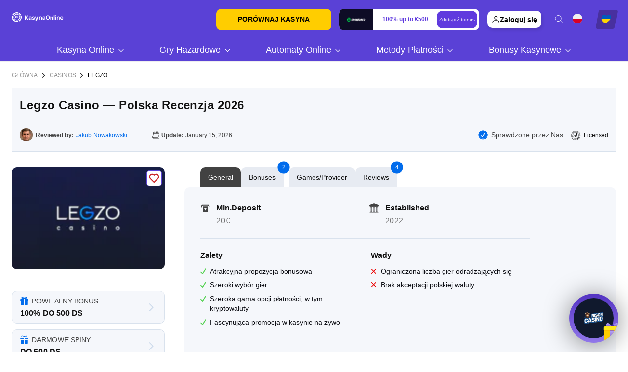

--- FILE ---
content_type: text/html; charset=UTF-8
request_url: https://kasynaonlinepolskie.com/kasyna/legzo/
body_size: 80030
content:
<!doctype html>
<html lang="pl-pl">
<head><meta charset="UTF-8"><script nonce="isGtcH1t5OzBC2yf4O3cUjp3QMUkeUUVcWQ" >if(navigator.userAgent.match(/MSIE|Internet Explorer/i)||navigator.userAgent.match(/Trident\/7\..*?rv:11/i)){var href=document.location.href;if(!href.match(/[?&]nowprocket/)){if(href.indexOf("?")==-1){if(href.indexOf("#")==-1){document.location.href=href+"?nowprocket=1"}else{document.location.href=href.replace("#","?nowprocket=1#")}}else{if(href.indexOf("#")==-1){document.location.href=href+"&nowprocket=1"}else{document.location.href=href.replace("#","&nowprocket=1#")}}}}</script><script nonce="isGtcH1t5OzBC2yf4O3cUjp3QMUkeUUVcWQ" >(()=>{class RocketLazyLoadScripts{constructor(){this.v="1.2.5.1",this.triggerEvents=["keydown","mousedown","mousemove","touchmove","touchstart","touchend","wheel"],this.userEventHandler=this.t.bind(this),this.touchStartHandler=this.i.bind(this),this.touchMoveHandler=this.o.bind(this),this.touchEndHandler=this.h.bind(this),this.clickHandler=this.u.bind(this),this.interceptedClicks=[],this.interceptedClickListeners=[],this.l(this),window.addEventListener("pageshow",(t=>{this.persisted=t.persisted,this.everythingLoaded&&this.m()})),document.addEventListener("DOMContentLoaded",(()=>{this.p()})),this.delayedScripts={normal:[],async:[],defer:[]},this.trash=[],this.allJQueries=[]}k(t){document.hidden?t.t():(this.triggerEvents.forEach((e=>window.addEventListener(e,t.userEventHandler,{passive:!0}))),window.addEventListener("touchstart",t.touchStartHandler,{passive:!0}),window.addEventListener("mousedown",t.touchStartHandler),document.addEventListener("visibilitychange",t.userEventHandler))}_(){this.triggerEvents.forEach((t=>window.removeEventListener(t,this.userEventHandler,{passive:!0}))),document.removeEventListener("visibilitychange",this.userEventHandler)}i(t){"HTML"!==t.target.tagName&&(window.addEventListener("touchend",this.touchEndHandler),window.addEventListener("mouseup",this.touchEndHandler),window.addEventListener("touchmove",this.touchMoveHandler,{passive:!0}),window.addEventListener("mousemove",this.touchMoveHandler),t.target.addEventListener("click",this.clickHandler),this.L(t.target,!0),this.M(t.target,"onclick","rocket-onclick"),this.C())}o(t){window.removeEventListener("touchend",this.touchEndHandler),window.removeEventListener("mouseup",this.touchEndHandler),window.removeEventListener("touchmove",this.touchMoveHandler,{passive:!0}),window.removeEventListener("mousemove",this.touchMoveHandler),t.target.removeEventListener("click",this.clickHandler),this.L(t.target,!1),this.M(t.target,"rocket-onclick","onclick"),this.O()}h(){window.removeEventListener("touchend",this.touchEndHandler),window.removeEventListener("mouseup",this.touchEndHandler),window.removeEventListener("touchmove",this.touchMoveHandler,{passive:!0}),window.removeEventListener("mousemove",this.touchMoveHandler)}u(t){t.target.removeEventListener("click",this.clickHandler),this.L(t.target,!1),this.M(t.target,"rocket-onclick","onclick"),this.interceptedClicks.push(t),t.preventDefault(),t.stopPropagation(),t.stopImmediatePropagation(),this.O()}D(){window.removeEventListener("touchstart",this.touchStartHandler,{passive:!0}),window.removeEventListener("mousedown",this.touchStartHandler),this.interceptedClicks.forEach((t=>{t.target.dispatchEvent(new MouseEvent("click",{view:t.view,bubbles:!0,cancelable:!0}))}))}l(t){EventTarget.prototype.addEventListenerBase=EventTarget.prototype.addEventListener,EventTarget.prototype.addEventListener=function(e,i,o){"click"!==e||t.windowLoaded||i===t.clickHandler||t.interceptedClickListeners.push({target:this,func:i,options:o}),(this||window).addEventListenerBase(e,i,o)}}L(t,e){this.interceptedClickListeners.forEach((i=>{i.target===t&&(e?t.removeEventListener("click",i.func,i.options):t.addEventListener("click",i.func,i.options))})),t.parentNode!==document.documentElement&&this.L(t.parentNode,e)}S(){return new Promise((t=>{this.T?this.O=t:t()}))}C(){this.T=!0}O(){this.T=!1}M(t,e,i){t.hasAttribute&&t.hasAttribute(e)&&(event.target.setAttribute(i,event.target.getAttribute(e)),event.target.removeAttribute(e))}t(){this._(this),"loading"===document.readyState?document.addEventListener("DOMContentLoaded",this.R.bind(this)):this.R()}p(){let t=[];document.querySelectorAll("script[type=rocketlazyloadscript][data-rocket-src]").forEach((e=>{let i=e.getAttribute("data-rocket-src");if(i&&0!==i.indexOf("data:")){0===i.indexOf("//")&&(i=location.protocol+i);try{const o=new URL(i).origin;o!==location.origin&&t.push({src:o,crossOrigin:e.crossOrigin||"module"===e.getAttribute("data-rocket-type")})}catch(t){}}})),t=[...new Map(t.map((t=>[JSON.stringify(t),t]))).values()],this.j(t,"preconnect")}async R(){this.lastBreath=Date.now(),this.P(this),this.F(this),this.q(),this.A(),this.I(),await this.U(this.delayedScripts.normal),await this.U(this.delayedScripts.defer),await this.U(this.delayedScripts.async);try{await this.W(),await this.H(this),await this.J()}catch(t){console.error(t)}window.dispatchEvent(new Event("rocket-allScriptsLoaded")),this.everythingLoaded=!0,this.S().then((()=>{this.D()})),this.N()}A(){document.querySelectorAll("script[type=rocketlazyloadscript]").forEach((t=>{t.hasAttribute("data-rocket-src")?t.hasAttribute("async")&&!1!==t.async?this.delayedScripts.async.push(t):t.hasAttribute("defer")&&!1!==t.defer||"module"===t.getAttribute("data-rocket-type")?this.delayedScripts.defer.push(t):this.delayedScripts.normal.push(t):this.delayedScripts.normal.push(t)}))}async B(t){if(await this.G(),!0!==t.noModule||!("noModule"in HTMLScriptElement.prototype))return new Promise((e=>{let i;function o(){(i||t).setAttribute("data-rocket-status","executed"),e()}try{if(navigator.userAgent.indexOf("Firefox/")>0||""===navigator.vendor)i=document.createElement("script"),[...t.attributes].forEach((t=>{let e=t.nodeName;"type"!==e&&("data-rocket-type"===e&&(e="type"),"data-rocket-src"===e&&(e="src"),i.setAttribute(e,t.nodeValue))})),t.text&&(i.text=t.text),i.hasAttribute("src")?(i.addEventListener("load",o),i.addEventListener("error",(function(){i.setAttribute("data-rocket-status","failed"),e()})),setTimeout((()=>{i.isConnected||e()}),1)):(i.text=t.text,o()),t.parentNode.replaceChild(i,t);else{const i=t.getAttribute("data-rocket-type"),n=t.getAttribute("data-rocket-src");i?(t.type=i,t.removeAttribute("data-rocket-type")):t.removeAttribute("type"),t.addEventListener("load",o),t.addEventListener("error",(function(){t.setAttribute("data-rocket-status","failed"),e()})),n?(t.removeAttribute("data-rocket-src"),t.src=n):t.src="data:text/javascript;base64,"+window.btoa(unescape(encodeURIComponent(t.text)))}}catch(i){t.setAttribute("data-rocket-status","failed"),e()}}));t.setAttribute("data-rocket-status","skipped")}async U(t){const e=t.shift();return e&&e.isConnected?(await this.B(e),this.U(t)):Promise.resolve()}I(){this.j([...this.delayedScripts.normal,...this.delayedScripts.defer,...this.delayedScripts.async],"preload")}j(t,e){var i=document.createDocumentFragment();t.forEach((t=>{const o=t.getAttribute&&t.getAttribute("data-rocket-src")||t.src;if(o){const n=document.createElement("link");n.href=o,n.rel=e,"preconnect"!==e&&(n.as="script"),t.getAttribute&&"module"===t.getAttribute("data-rocket-type")&&(n.crossOrigin=!0),t.crossOrigin&&(n.crossOrigin=t.crossOrigin),t.integrity&&(n.integrity=t.integrity),i.appendChild(n),this.trash.push(n)}})),document.head.appendChild(i)}P(t){let e={};function i(i,o){return e[o].eventsToRewrite.indexOf(i)>=0&&!t.everythingLoaded?"rocket-"+i:i}function o(t,o){!function(t){e[t]||(e[t]={originalFunctions:{add:t.addEventListener,remove:t.removeEventListener},eventsToRewrite:[]},t.addEventListener=function(){arguments[0]=i(arguments[0],t),e[t].originalFunctions.add.apply(t,arguments)},t.removeEventListener=function(){arguments[0]=i(arguments[0],t),e[t].originalFunctions.remove.apply(t,arguments)})}(t),e[t].eventsToRewrite.push(o)}function n(e,i){let o=e[i];e[i]=null,Object.defineProperty(e,i,{get:()=>o||function(){},set(n){t.everythingLoaded?o=n:e["rocket"+i]=o=n}})}o(document,"DOMContentLoaded"),o(window,"DOMContentLoaded"),o(window,"load"),o(window,"pageshow"),o(document,"readystatechange"),n(document,"onreadystatechange"),n(window,"onload"),n(window,"onpageshow")}F(t){let e;function i(e){return t.everythingLoaded?e:e.split(" ").map((t=>"load"===t||0===t.indexOf("load.")?"rocket-jquery-load":t)).join(" ")}function o(o){if(o&&o.fn&&!t.allJQueries.includes(o)){o.fn.ready=o.fn.init.prototype.ready=function(e){return t.domReadyFired?e.bind(document)(o):document.addEventListener("rocket-DOMContentLoaded",(()=>e.bind(document)(o))),o([])};const e=o.fn.on;o.fn.on=o.fn.init.prototype.on=function(){return this[0]===window&&("string"==typeof arguments[0]||arguments[0]instanceof String?arguments[0]=i(arguments[0]):"object"==typeof arguments[0]&&Object.keys(arguments[0]).forEach((t=>{const e=arguments[0][t];delete arguments[0][t],arguments[0][i(t)]=e}))),e.apply(this,arguments),this},t.allJQueries.push(o)}e=o}o(window.jQuery),Object.defineProperty(window,"jQuery",{get:()=>e,set(t){o(t)}})}async H(t){const e=document.querySelector("script[data-webpack]");e&&(await async function(){return new Promise((t=>{e.addEventListener("load",t),e.addEventListener("error",t)}))}(),await t.K(),await t.H(t))}async W(){this.domReadyFired=!0,await this.G(),document.dispatchEvent(new Event("rocket-readystatechange")),await this.G(),document.rocketonreadystatechange&&document.rocketonreadystatechange(),await this.G(),document.dispatchEvent(new Event("rocket-DOMContentLoaded")),await this.G(),window.dispatchEvent(new Event("rocket-DOMContentLoaded"))}async J(){await this.G(),document.dispatchEvent(new Event("rocket-readystatechange")),await this.G(),document.rocketonreadystatechange&&document.rocketonreadystatechange(),await this.G(),window.dispatchEvent(new Event("rocket-load")),await this.G(),window.rocketonload&&window.rocketonload(),await this.G(),this.allJQueries.forEach((t=>t(window).trigger("rocket-jquery-load"))),await this.G();const t=new Event("rocket-pageshow");t.persisted=this.persisted,window.dispatchEvent(t),await this.G(),window.rocketonpageshow&&window.rocketonpageshow({persisted:this.persisted}),this.windowLoaded=!0}m(){document.onreadystatechange&&document.onreadystatechange(),window.onload&&window.onload(),window.onpageshow&&window.onpageshow({persisted:this.persisted})}q(){const t=new Map;document.write=document.writeln=function(e){const i=document.currentScript;i||console.error("WPRocket unable to document.write this: "+e);const o=document.createRange(),n=i.parentElement;let s=t.get(i);void 0===s&&(s=i.nextSibling,t.set(i,s));const c=document.createDocumentFragment();o.setStart(c,0),c.appendChild(o.createContextualFragment(e)),n.insertBefore(c,s)}}async G(){Date.now()-this.lastBreath>45&&(await this.K(),this.lastBreath=Date.now())}async K(){return document.hidden?new Promise((t=>setTimeout(t))):new Promise((t=>requestAnimationFrame(t)))}N(){this.trash.forEach((t=>t.remove()))}static run(){const t=new RocketLazyLoadScripts;t.k(t)}}RocketLazyLoadScripts.run()})();</script>
    
    <meta content="width=device-width, initial-scale=1, user-scalable=no" name="viewport" />
    <link rel="shortcut icon" href="https://kasynaonlinepolskie-com.b-cdn.net/wp-content/uploads/2021/05/Kasyno-Online.png">
    <title>Legzo Casino dla Polaków - Przegląd Slotów i Bonusów</title><style id="wanted-used-css">.main-author-string{display:flex;flex-wrap:wrap;align-items:center;color:#777;font-size:12px;font-style:normal;font-weight:400;line-height:normal;margin-top:-10px;padding-top:10px;margin-bottom:16px;}.main-author-string-item{display:flex;align-items:center;margin-top:10px;}.main-author-string-photo{width:24px;height:24px;margin-right:6px;min-width:24px;display:block;}.main-author-string-photo img{display:block;width:100%;height:100%;border-radius:100%;object-fit:cover;object-position:center top;}.main-author-string a{color:#016cec;font-size:12px;font-style:normal;font-weight:600;line-height:16px;margin-left:4px;display:inline-block;}.author-pre-text{color:#777;font-size:12px;font-style:normal;font-weight:400;line-height:normal;}.main-author-string a:hover{text-decoration:underline;}.main-author-string-item{margin-right:10px;}.main-author-string-update-time{color:#111;font-size:12px;font-style:normal;font-weight:400;line-height:normal;margin-left:4px;}.main-author-string-item--update-time:before{content:"";display:block;width:24px;height:24px;min-width:24px;margin-right:6px;background-image:url("[data-uri]");background-position:center;background-repeat:no-repeat;background-size:contain;}.main-author-string-item--update-time{margin-right:0px;}@media screen and (max-width: 767px){.main-author-string{justify-content:center;}.main-author-string-item--update-time{margin-right:10px;}.main-author-string-item--update-time:before{display:none;}.main-author-string-photo{display:none;}}@media screen and (min-width: 1300px){body.is_new_header{padding-top:50px;}}.main-header{position:fixed !important;top:0px;left:0px;height:inherit !important;width:100%;z-index:5000 !important;background:#5a41d6 !important;border-radius:0px;padding-top:12px;border-bottom:1px solid #fff;}.main-header--flex{display:flex;align-items:center;justify-content:space-between;}.header-search-langs{display:flex;align-items:center;}.stwu-button{position:static;transform:none;background:#af001f;border-radius:4px;width:46px;height:39px;display:flex;align-items:center;justify-content:center;margin-left:16px;}.main-header--box-top{display:flex;align-items:center;justify-content:flex-end;padding-bottom:12px;border-bottom:1px solid #6a51e7;}.main-header--logo-box{width:106px;min-width:106px;max-width:100%;margin-right:auto;display:flex;align-items:center;}.main-header--logo-box img{max-width:100%;height:auto;display:block;}.stwu-button #save-ukraine__icon svg{width:100%;height:100%;}#save-ukraine__icon{width:27px;height:26px;}.stwu-button{height:39px;width:39px;}.search-form{margin-right:0px;}.search-container{transition:0s !important;}.linker .fa{display:none;}.langs-container{margin-right:0px;padding-right:0px;}.linker ul{top:130%;}.linker div::before{top:17px;right:28px;}.stwu-button{width:46px;height:39px;background:#443499;border-radius:4px;margin-right:0px;margin-left:16px;}.current-lang{width:30px;height:30px;background-position:center;background-repeat:no-repeat;background-size:contain;}.main-header--btn-go-to-cas{background:#ffcd00 !important;border-radius:10px;width:234px;max-width:100%;margin-right:16px;height:44px;font-family:sans-serif;font-style:normal;font-weight:700;font-size:14px;line-height:25px;text-align:center;letter-spacing:.14px;text-transform:uppercase;color:#000;display:flex;align-items:center;justify-content:center;}.main-header--btn-go-to-cas:hover{box-shadow:0px 0px 10px rgba(0,0,0,.25);}.main-header--top-menu{margin:0 0 0 auto;padding:0 24px;}.main-header--top-menu ul{display:flex;align-items:flex-start;}.main-header--top-menu ul li{margin-left:24px;display:flex;align-items:center;justify-content:center;text-align:center;}.main-header--top-menu ul li:first-child{margin-left:0px;}.main-header--top-menu ul a{font-family:sans-serif;font-style:normal;font-weight:500;font-size:18px;line-height:21px;color:#fff;}.main-header--top-menu ul a:hover{text-decoration:underline;}.main-header--menu > ul{display:flex;}.main-header--menu-li{margin-right:36px;display:flex;align-items:center;position:relative;padding-left:16px;padding-right:16px;}.main-header--menu-li:last-child{margin-right:0px;}.main-header--menu-li:hover:after{transform:rotate(180deg);}.main-header--menu-li:after{content:"";display:block;background-image:url("[data-uri]");background-position:center;background-repeat:no-repeat;background-size:contain;width:14px;height:14px;margin-left:6px;transform-origin:center;transition:.25s;}.main-header--main-sub-menu{position:absolute;left:0px;bottom:1px;transform:translate(0%,100%);pointer-events:none;opacity:0;transition:.25s;background:#4f39bc;box-shadow:4px 4px 30px rgba(28,30,32,.08);}.main-header--menu-li:nth-child(3) .main-header--main-sub-menu{left:50%;transform:translate(-50%,100%);min-width:100%;}.main-header--menu-li:nth-child(3) .main-header--main-sub-menu:after{left:50%;transform:translateX(-50%) rotate(45deg);}.main-header--menu-li:nth-child(4) .main-header--main-sub-menu{left:auto;right:0px;}.main-header--menu-li:nth-child(4) .main-header--main-sub-menu:after{left:auto;right:60px;}.main-header--menu-li:nth-child(5) .main-header--main-sub-menu{left:auto;right:0px;}.main-header--menu-li:nth-child(5) .main-header--main-sub-menu:after{left:auto;right:60px;}.main-header--box-bot{display:flex;justify-content:space-between;align-items:center;}.main-header--menu-li > a,.main-header--menu-li > p{font-family:sans-serif;font-style:normal;font-weight:500;font-size:18px;line-height:21px;color:#fff;padding-bottom:12px;padding-top:12px;}.main-header--menu-li:hover > .main-header--main-sub-menu{opacity:1;pointer-events:initial;z-index:5;}.main-header--main-sub-menu{box-shadow:4px 4px 30px rgba(28,30,32,.08);border-radius:0px;padding:24px 24px 36px 24px;display:flex;flex-wrap:wrap;}.main-header--menu-sub-li{width:149px;margin-left:40px;}.main-header--menu-sub-li:first-child{margin-left:0px;}.main-header--menu-sub-li{display:flex;flex-direction:column;justify-content:flex-start;align-items:flex-start;}.main-header--menu-sub-li > a,.main-header--menu-sub-li > p{font-family:sans-serif;font-style:normal;font-weight:500;font-size:18px;line-height:21px;color:#fff;margin-bottom:8px;display:block;}.main-header--menu .main-header--menu-li > p{margin-bottom:0px;}.main-header--menu-sub-li > a[href='#']{color:#000 !important;}.main-header--menu-sub-li > a:hover{color:#5f3ade;}.main-header--main-last-menu{display:flex;flex-direction:column;justify-content:flex-start;align-items:flex-start;}.main-header-menu-last-item{margin-bottom:6px;}.main-header-menu-last-item:last-child{margin-bottom:0px;}.main-header-menu-last-item a{font-family:sans-serif;font-style:normal;font-weight:500;font-size:14px;line-height:24px;color:#fff;}.main-header-menu-last-item a:hover{color:#fbe853;}.main-header--main-sub-menu--list{display:flex;}.main-header--pop-links{margin-top:25px;min-width:880px;}.main-header--menu{width:100%;display:flex;justify-content:center;}.main-header--pop-links-title{font-family:sans-serif;font-style:normal;font-weight:600;font-size:14px;line-height:24px;text-transform:uppercase;color:#fff;margin-bottom:24px;}.main-header--pop-links-list{display:flex;flex-wrap:wrap;margin-top:-24px;margin-right:-24px;}.main-header--pop-links-item{margin-left:12px;margin-right:24px;margin-top:24px;width:calc(25% - 36px);}.main-header--pop-link{position:relative;display:flex;align-items:center;justify-content:center;background:#f8fafe;box-shadow:2px 2px 0px #e3edff;border-radius:4px;height:110px;padding:8px 20px;transition:.25s;}.main-header--pop-link:hover{box-shadow:2px 2px 0px #cedcf5;}.main-header--pop-image{width:100%;height:100%;display:flex;align-items:center;justify-content:center;}.main-header--pop-image img{width:100%;height:100%;object-fit:contain;}.main-header--pop-icon{background:#f8fafe;border:2px solid #fff;width:37px;height:37px;position:absolute;top:-12px;left:-12px;border-radius:100%;display:flex;align-items:center;z-index:20;justify-content:center;}.main-header--pop-icon img{width:20px;height:20px;object-fit:contain;object-position:center;}.main-header--pop-rating{font-family:"Lato",sans-serif;position:absolute;position:absolute;background:rgba(0,0,0,.7);border-radius:2px;padding:4px 3px;font-style:normal;font-weight:500;font-size:14px;line-height:12px;height:15px;color:#fff;display:flex;align-items:center;justify-content:center;bottom:4px;left:4px;}.main-header--pop-rating:after{content:"";display:block;background-image:url("[data-uri]");background-position:center;background-repeat:no-repeat;background-size:contain;width:14px;min-width:14px;height:14px;margin-left:4px;}.main-header--main-sub-menu{display:none;flex-wrap:nowrap;}.main-header--mob-lang-select .langs-container{display:block;}.main-header--main-sub-menu--list-standart .main-header--main-sub-menu--list{flex-direction:column;justify-content:flex-start;align-items:flex-start;flex-grow:2;}.main-header--main-sub-menu--list-standart .main-header--menu-sub-li{margin-left:0px;min-width:100%;}.search-container{width:24px;margin-right:16px;}:root{--banner-offset:0px;}@media screen and (min-width: 1200px){.main-header--menu-li:hover{background:#4f39bc;}.main-header--menu-li:hover .main-header--main-sub-menu{display:block;}.is_new_header{padding-top:calc(104px + var(--banner-offset)) !important;}}@media screen and (max-width: 1300px){.main-header--menu-li{margin-right:40px;}.main-header--menu-li:nth-child(2) .main-header--main-sub-menu{right:auto;left:50%;transform:translate(-50%,100%);}.main-header--menu-li:nth-child(2) .main-header--main-sub-menu:after{right:auto;left:50%;transform:translateX(-50%) rotate(45deg);}.main-header--menu-li:nth-child(4) .main-header--main-sub-menu{left:50%;transform:translate(-50%,100%);}.main-header--menu-li:nth-child(3) .main-header--main-sub-menu:after{left:50%;transform:translateX(-50%) rotate(45deg);}.main-header--menu-li:nth-child(4) .main-header--main-sub-menu{right:auto;left:50%;transform:translate(-50%,100%);}.main-header--menu-li:nth-child(4) .main-header--main-sub-menu:after{right:auto;left:50%;transform:translateX(-50%) rotate(45deg);}}@media screen and (max-width: 1200px){.main-header--menu-li{margin-right:30px;}}@media screen and (max-width: 1200px){.main-header{padding:16px !important;}.main-header--mob-hamburger{width:30px;min-width:30px;height:30px;position:relative;transform-origin:center;cursor:pointer;margin-left:14px;order:10;}.main-header--mob-hamburger:before{content:"";display:block;position:absolute;top:7px;left:50%;transform:translateX(-50%);width:16px;height:2px;background:#fff;border-radius:4px;transition:.25s;transform-origin:center;}.main-header--mob-hamburger:after{content:"";display:block;position:absolute;top:22px;left:50%;transform:translateX(-50%);width:16px;height:2px;background:#fff;border-radius:4px;transition:.25s;transform-origin:center;}.main-header--mob-hamburger-line{width:16px;height:2px;background:#fff;border-radius:4px;position:absolute;top:50%;left:50%;transform:translate(-50%,-50%);transition:.25s;transform-origin:center;}.main-header--mob-hamburger.active{transform:rotate(180deg);}.main-header--mob-hamburger.active .main-header--mob-hamburger-line{opacity:0;}.main-header--mob-hamburger.active:before{top:50%;left:50%;transform:translate(-50%,-50%) rotate(45deg);}.main-header--mob-hamburger.active:after{top:50%;left:50%;transform:translate(-50%,-50%) rotate(135deg);}.main-header--mob-lang-select{position:relative;}.main-header--mob-box{display:flex;align-items:center;}.mobile-menu{position:fixed;top:0px;left:0px;width:100%;height:100%;overflow:hidden;z-index:4995;background:#fff;display:none;flex-direction:column;pointer-events:none;transform:translateX(-110%);transition:.5s;}.mobile-menu.active{transform:translateX(0%);pointer-events:initial;}.mobile-menu-wrap{display:flex;flex-direction:column;min-height:100%;overflow:auto;width:100%;padding-bottom:32px;padding-top:90px;padding-left:16px;padding-right:16px;}.main-header--pop-links--mobile-main{margin-top:0px;margin-bottom:28px;width:100%;min-width:1px;}.main-header--pop-links-item{margin-right:12px;width:calc(50% - 24px);max-width:calc(50% - 24px);}.main-header--pop-links-list{margin-right:0px;justify-content:center;}.main-header--pop-links-title{font-size:20px;font-size:20px;line-height:30px;line-height:30px;margin-bottom:28px;font-style:normal;font-weight:600;color:#292057;}.mobile-main-menu-li{padding-bottom:12px;margin-bottom:12px;border-bottom:1px solid #eaedfa;display:flex;align-items:center;justify-content:space-between;}.mobile-main-menu-li--has-children:after{content:"";display:block;width:33px;min-width:33px;margin-left:10px;height:33px;background:#f9faff;border-radius:5px;background-image:url("[data-uri]");background-position:center;background-repeat:no-repeat;}.mobile-main-menu-link{font-style:normal;font-weight:600;font-size:20px;line-height:30px;color:#000;margin-bottom:0px;}.mobile-main--sub-menu-header-link{padding-bottom:10px;border-bottom:1px solid #eaedfa;margin-bottom:12px;width:100%;font-style:normal;font-weight:600;font-size:20px;line-height:30px;color:#000;display:block;}.mobile-main--sub-menu-box .mobile-main--sub-menu{padding-bottom:24px;border-bottom:1px solid #eaedfa;margin-bottom:16px;width:100%;}.mobile-main--sub-menu-box,.mobile-main--sub-menu-box-2{position:fixed;top:0px;left:0px;width:100%;height:100%;overflow:hidden;z-index:4996;background:#fff;opacity:1;pointer-events:none;display:flex;flex-direction:column;align-items:flex-start;justify-content:flex-start;transition:.5s;transform:translateX(110%);}.mobile-main--sub-menu-box--wrapper{min-height:100%;display:flex;flex-direction:column;width:100%;overflow:auto;padding-bottom:32px;padding-top:90px;padding-left:16px;padding-right:16px;}.mobile-main--sub-menu-box-2{z-index:4997;}.mobile-main--sub-menu-box.active{opacity:1;pointer-events:initial;transform:translateX(0%);}.mobile-main--sub-menu-box .mobile-main-menu-li{margin-bottom:12px;padding-bottom:0px;border-bottom:none;}.mobile-main--sub-menu-box .mobile-main-menu-li:last-child{margin-bottom:0px;}.mobile-main--sub-menu-box .mobile-main-menu-link{font-style:normal;font-weight:500;font-size:18px;line-height:27px;color:#000;}.mobile-bottom-sub-menu{padding-top:20px;margin-top:auto;display:flex;flex-direction:column;justify-content:center;align-items:center;margin-left:auto;margin-right:auto;width:100%;}.mobile-bottom-btn{background:#fbe853;border-radius:10px;width:250px;max-width:100%;padding:10px 20px;font-style:normal;font-style:normal;font-weight:500;font-weight:700;font-size:16px;font-size:14px;line-height:24px;line-height:25px;text-align:center;text-align:center;letter-spacing:.14px;letter-spacing:.14px;text-transform:uppercase;text-transform:uppercase;color:#fff;color:#000;display:flex;align-items:center;justify-content:center;}.mobile-menu--2{margin-top:16px;display:flex;flex-wrap:wrap;width:320px;max-width:100%;margin-left:auto;margin-right:auto;}.mobile-menu--2 li{width:50%;padding-left:12px;padding-right:12px;border-right:1px solid #2f2f2f;margin-top:10px;display:flex;align-items:center;justify-content:center;}.mobile-menu--2 li:nth-child(1),.mobile-menu--2 li:nth-child(2){margin-top:0px;}.mobile-menu--2 li:nth-child(even){border-right:none;}.mobile-menu--2 a{font-style:normal;font-weight:600;font-size:20px;line-height:30px;color:#2f2f2f;}.main-header--flex{position:relative;z-index:5000;background:#5a41d6;}.main-header--mob-lang-select{display:none;margin-right:20px;}.main-header--mob-hamburger{margin-left:20px;}.main-header--mob-box{margin-left:auto;width:calc(50% - 27px);justify-content:flex-end;}.main-header{padding-top:5px !important;padding-bottom:5px !important;}.main-header .container{min-height:100%;}.search-container{margin-right:auto;}.main-header--mob-hamburger{margin-left:0px;}.mobile-menu--2 li:last-child{border-right:none;margin-left:auto;margin-right:auto;}.stwu-button{margin-right:0px;margin-left:0px;order:5;}.search-container{margin-right:24px;}.main-header--logo-box--active{display:none;position:absolute;top:0px;left:0px;width:100%;height:100%;}.main-header--flex{padding-left:0px;padding-right:0px;}.main-header--logo-box{width:110px;height:32px;position:relative;}.logo-wrap{width:100%;height:100%;}.logo-wrap img{display:block;width:100%;height:100%;object-fit:contain;object-position:center left;}.main-header--flex{background:transparent !important;}.main-header--mob-hamburger{margin-left:15px;}.stwu-button{margin-left:15px;}.main-header--mob-lang-select{margin-right:0px;}}@media screen and (max-width: 767px){.search-container{margin-right:0px;}}@media screen and (max-width: 374px){.main-header--logo-box{width:100px;}}.is_new_header #header.scrolled .site-logo,.is_new_header .active .site-logo,.is_new_header #header.scrolled .search-container:not(.active) .fa::before,.is_new_header #header.scrolled .linker .fa::before{filter:none !important;}.header-casino-bonus{height:44px;border-radius:10px;overflow:hidden;background:#fff;min-width:286px;display:flex;align-items:center;justify-content:space-between;padding-right:4px;margin-right:16px;flex-shrink:0;}.header-casino-bonus .img{height:100%;width:70px;}.header-casino-bonus .img img{width:100%;height:100%;max-width:70px;}.header-casino-bonus .text{font-size:12px;font-style:normal;font-weight:700;color:#5f3ade;max-width:154px;text-align:center;line-height:15px;padding:0 6px;}.header-casino-bonus-button span{font-size:10px;height:36px;display:flex;justify-content:center;align-items:center;padding:0;width:83px;background-color:#5f3ade;color:#f4f5f6;border-radius:12px;}.bottom-header{position:relative;}#header .page-navigation{top:0;}.page-navigation .container{min-height:inherit;}@media screen and (max-width: 1200px){.header-casino-bonus{margin:0;width:100%;margin-bottom:8px;}body.top-bonus-active .main-header--flex{margin-top:15px;}body main{padding-top:50px;}body.top-bonus-active main{padding-top:calc(110px + var(--banner-offset)) !important;}body.top-bonus-active .mobile-menu-wrap{padding-top:185px;}.mobile-main--sub-menu-box--wrapper{padding-top:180px;}#header .page-navigation{top:5px;}.bottom-header{position:relative;margin-left:-14px;margin-right:-16px;}}@media (max-width: 480px){.header-casino-bonus .text{font-size:11px;line-height:16px;max-width:165px;}}.link-to-casino,.single-table-conversion .reflink .btn-tocasino{border-radius:10px;background:#5434c3;border:1px solid #5434c3;min-width:97px;display:flex;align-items:center;justify-content:center;text-align:center;font-family:"Poppins",sans-serif;font-size:10px;font-style:normal;font-weight:600;line-height:150%;letter-spacing:.1px;text-transform:uppercase;min-height:36px;padding:12px 10px;transition:.25s;color:#f4f5f6;width:100%;}.link-to-casino:hover,.single-table-conversion .reflink .btn-tocasino:hover{background:transparent;color:#5434c3;}@keyframes l20-1{0%{clip-path:polygon(50% 50%,0 0,50% 0%,50% 0%,50% 0%,50% 0%,50% 0%);}12.5%{clip-path:polygon(50% 50%,0 0,50% 0%,100% 0%,100% 0%,100% 0%,100% 0%);}25%{clip-path:polygon(50% 50%,0 0,50% 0%,100% 0%,100% 100%,100% 100%,100% 100%);}50%{clip-path:polygon(50% 50%,0 0,50% 0%,100% 0%,100% 100%,50% 100%,0% 100%);}62.5%{clip-path:polygon(50% 50%,100% 0,100% 0%,100% 0%,100% 100%,50% 100%,0% 100%);}75%{clip-path:polygon(50% 50%,100% 100%,100% 100%,100% 100%,100% 100%,50% 100%,0% 100%);}100%{clip-path:polygon(50% 50%,50% 100%,50% 100%,50% 100%,50% 100%,50% 100%,0% 100%);}}@keyframes l20-2{0%{transform:scaleY(1) rotate(0deg);}49.99%{transform:scaleY(1) rotate(135deg);}50%{transform:scaleY(-1) rotate(0deg);}100%{transform:scaleY(-1) rotate(-135deg);}}html,body,p,a,h1,h2,h3,h4,h5,h6,ul,ol,li,img,blockquote,form,input,textarea,select,button,article,section,aside,figure,header,footer{margin:0;padding:0;list-style:none;border:none;text-decoration:none;outline:none;background:none;}*{box-sizing:border-box;}html{width:100%;scroll-behavior:smooth;}body{width:100%;overflow-x:hidden;font-size:14px;color:#3f3f3f;font-family:sans-serif;}main{max-width:100vw;overflow-x:hidden;}.container{width:100%;padding:0 24px;max-width:1280px;margin:0 auto;}h1,h2,h3,h4,h5,h6{font-weight:bold;margin:5px auto 10px auto;letter-spacing:1px;}h1{font-size:26px;}h2{font-size:20px;}p{line-height:20px;}section{padding-bottom:25px;}section:last-child{padding:0;}section > p{margin-bottom:10px;}section > .full-width + p{margin-top:25px;}a{color:#2b1e5a;}.content > section > p > a,.content > section > ul > li > a,.content > section > ol > li > a,.accordeon-answer a,.tabs-container a{font-weight:bold;}img{max-width:100%;}button{cursor:pointer;font-family:"RF Dewi",sans-serif;}.btn{display:inline-block;border:1px solid #29cd66;border-radius:10px;color:#29cd66;font-size:14px;text-transform:uppercase;text-align:center;padding:10px 20px;letter-spacing:1px;}.btn-yellow{background:#fbe853 !important;color:#000 !important;border-color:#fbe853 !important;font-weight:700 !important;}.btn:hover{color:#fff;background:#2ad369;}.btn.btn-active{color:#fff;background:#2ad369;}.btn.btn-active:hover{background:#15bd54;}article section > ul{display:table;width:auto;}section > ul,.page-template-default .content > ul{margin:10px 0 20px 0;}section > ul li,.page-template-default .content > ul li{position:relative;padding-left:50px;line-height:24px;margin-bottom:10px;}section > ul li::before,.page-template-default .content > ul li:before{content:"";width:8px;height:8px;border:2px solid #5434c3;border-radius:50%;position:absolute;top:7px;left:12px;}section > ol,.page-template-default .content ol{counter-reset:currentStep 0 remainder 0 totalStep 0;margin:10px 0 20px 0;}section > ol li,.page-template-default .content ol li{position:relative;padding-left:50px;line-height:24px;margin-bottom:20px;counter-increment:step-counter;}section > ol li::before,.page-template-default .content ol li:before{content:counter(step-counter);position:absolute;top:2px;left:8px;background:#5434c3;width:20px;height:20px;line-height:20px;border-radius:50%;color:#fff;text-align:center;}.fa{display:inline-block;font:normal normal normal 14px/1 Roboto;font-size:inherit;text-rendering:auto;-webkit-font-smoothing:antialiased;-moz-osx-font-smoothing:grayscale;position:relative;width:20px;height:20px;}.fa::before{content:"";display:block;position:absolute;z-index:0;top:50%;left:50%;-webkit-transform:translate(-50%,-50%);-ms-transform:translate(-50%,-50%);transform:translate(-50%,-50%);background-repeat:no-repeat;background-size:contain;background-position:center center;width:16px;height:16px;}.fa-angle-down::before{background-image:url("[data-uri]");}.fa-facebook::before{background-image:url("[data-uri]");}.fa-facebook-messenger::before{background-image:url("[data-uri]");}.fa-facebook-official::before{background-image:url("[data-uri]");}.fa-instagram::before{background-image:url("[data-uri]");}.fa-linkedin::before{background-image:url("[data-uri]");}.fa-search::before{background-image:url("[data-uri]");}.fa-twitter::before{background-image:url("[data-uri]");}.fa-whatsapp::before{background-image:url("[data-uri]");}.btn-active .fa::before{filter:invert(100%) sepia(0%) saturate(7500%) hue-rotate(92deg) brightness(101%) contrast(107%);}.full-width{width:100vw;position:relative;left:50%;right:50%;margin:0 -50vw;padding:25px 0;background:#f4f4f7;}.full-width h2{margin-top:20px;margin-bottom:20px;}.btn-active{cursor:pointer;}.img-wrapper{position:relative;overflow:hidden;}.img-wrapper > img{display:block;position:absolute;top:50%;left:50%;transform:translate(-50%,-50%);width:100%;height:100%;-webkit-transition:all 1s ease-out;-moz-transition:all 1s ease-out;-o-transition:all 1s ease-out;transition:all 1s ease-out;}@media all and (min-width: 768px){h1{font-size:42px;margin-top:25px;}h2{font-size:36px;}.full-width h2{margin-top:40px;margin-bottom:40px;}h3{font-size:30px;}p{line-height:24px;}}#header{position:sticky;top:0;background:#fafafb;z-index:60;}.logo-wrap{height:20px;}.site-logo{display:block;width:auto;height:100%;}.navbar-toggle{height:24px;width:24px;position:relative;}.navbar-toggle .lines{background-color:#fff;border-radius:1px;height:1px;width:100%;position:absolute;left:50%;top:50%;margin:-1px 0 0 -12px;-webkit-transition:all 200ms;transition:all 200ms;}.navbar-toggle .lines::before,.navbar-toggle .lines::after{content:"";background-color:#fff;border-radius:1px;height:1px;width:100%;position:absolute;left:50%;margin-left:-12px;-webkit-transition:all 200ms;transition:all 200ms;}.navbar-toggle .lines::after{top:-8px;}.navbar-toggle .lines::before{bottom:-8px;}@media all and (min-width: 930px){.logo-wrap{height:30px;display:block;}.site-logo{height:auto;max-height:100%;}}.search-container{display:flex;flex-direction:column;}.search-container.active{position:absolute;width:100%;top:10px;left:0;z-index:2;padding:0 24px;}.active #searchToggle .fa{filter:invert(100%) sepia(0%) saturate(7500%) hue-rotate(92deg) brightness(101%) contrast(107%);width:24px;height:24px;}.search-form{width:100%;max-width:100%;display:flex;align-items:center;-webkit-transition:all 200ms;transition:all 200ms;margin-right:20px;height:55px;}.active .search-form{background:#fff;padding:0 20px;}.search-form input{display:none;height:100%;width:100%;padding:0 15px;}#closeSearch{display:none;cursor:pointer;font-size:24px;}.active .search-form input,.active .search-form #closeSearch{display:block;}.search-results{padding:0 24px;position:absolute;right:0;top:100%;width:100%;}#search-results{z-index:1;max-height:80vh;overflow-y:scroll;background:#fff;}#search-results::-webkit-scrollbar{width:3px;}#search-results::-webkit-scrollbar-track{box-shadow:inset 0 0 6px rgba(0,0,0,.3);}#search-results::-webkit-scrollbar-thumb{background-color:#a9a9a9;outline:1px solid #708090;}@media screen and (max-width: 1200px){.search-container.active{top:-5px !important;width:calc(100% + 32px) !important;left:-16px !important;padding:0 !important;height:calc(100% + 10px);}.search-form{height:100% !important;}.search-results{padding:0;}}@media screen and (max-width: 767px){#search-results{overflow-x:hidden;overflow-y:auto;}}.current-lang{display:inline-flex;align-items:center;justify-content:flex-end;background-repeat:no-repeat;background-size:20px 20px;background-position:left center;width:40px;text-align:right;cursor:pointer;height:20px;}.pl-pl{background-image:url("[data-uri]");}.langs-container{padding-right:10px;}.linker{position:relative;}.linker .fa{width:19px;}.linker .fa::before{width:12px;height:12px;filter:invert(100%) sepia(0%) saturate(7500%) hue-rotate(92deg) brightness(101%) contrast(107%);}.linker div{display:none;position:absolute;top:15px;right:-28px;padding:10px 0;z-index:2;}.linker div::before{content:"";position:absolute;top:4px;right:22px;border-left:16px solid rgba(0,0,0,0);border-right:16px solid rgba(0,0,0,0);border-bottom:16px solid #fff;}.linker.active div{display:block;}.linker ul{background:#fff;position:absolute;top:100%;right:0;padding:10px 0;border-radius:10px;z-index:1;overflow-y:scroll;max-height:40vh;}.linker ul::-webkit-scrollbar{width:3px;}.linker ul::-webkit-scrollbar-track{box-shadow:inset 0 0 6px rgba(0,0,0,.3);}.linker ul::-webkit-scrollbar-thumb{background-color:#a9a9a9;outline:1px solid #708090;}.linker ul li{background-color:#fff;border:1px solid #f5f1ff;margin-bottom:-1px;background-repeat:no-repeat;background-size:20px;background-position:24px center;padding-left:50px;}.linker ul li:hover{background-color:#f5f1ff;}.linker ul li a{display:block;padding:20px 10px;}.linker.active .fa{transform:rotate(180deg);}.page-navigation{position:absolute;top:60px;left:0;width:100%;background:#fafafb;margin:0 auto;border-top:1px solid #efeff0;}.page-navigation ul{width:100%;}.page-navigation li{display:block;padding:0 24px;margin-top:-1px;}.page-navigation li a{display:none;padding:15px 24px;color:#69608a;background-image:url("[data-uri]");background-repeat:no-repeat;background-position:4px center;max-width:1280px;margin:0 -24px;}#pageNav{display:none;padding:15px 0;position:absolute;top:0;right:24px;}@media all and (min-width: 768px){.page-navigation .container{position:relative;}.page-navigation #pageNav{right:32px;}}#header.scrolled .site-logo,.active .site-logo,#header.scrolled .search-container:not(.active) .fa::before,#header.scrolled .linker .fa::before{filter:brightness(0) saturate(100%) invert(13%) sepia(21%) saturate(5146%) hue-rotate(234deg) brightness(95%) contrast(99%);}#footer{background:#5434c3;}#footer p{color:#c7bceb;margin:15px 0 10px 0;}.messengers .fa,#footer .container .fa{border-radius:50%;background:#fff;padding:15px;}.messengers .fa::before,#footer .container .fa::before{filter:invert(20%) sepia(83%) saturate(3876%) hue-rotate(250deg) brightness(79%) contrast(91%);width:18px;height:18px;}#footer .container .fa:hover::before{-webkit-transform:translate(-46%,-46%);-ms-transform:translate(-46%,-46%);transform:translate(-46%,-46%);}.top-footer{padding:30px 0;display:flex;flex-direction:column;}.top-footer .logo-wrap{height:30px;display:block;}.footer-menu{margin:25px 0;}.footer-menu li{margin-bottom:15px;}.footer-menu a{color:#fff;font-size:14px;line-height:16px;}.contacts-container a{color:#fff;font-size:18px;line-height:20px;margin:10px 0 15px 0;text-decoration:underline;}.messengers li,.footer-socials li{display:inline-block;margin-right:5px;}.middle-footer,.bottom-footer{border-top:1px solid #6a51c3;padding:30px 0;}.middle-footer ul{display:flex;flex-wrap:wrap;justify-content:space-evenly;}.middle-footer ul li{margin-bottom:15px;padding:0 5px;}.middle-footer ul li img{height:40px;width:auto;}.footer-socials{margin-top:40px;}.footer-text{font-size:10px;}.footer-text p{color:#c7bceb;margin:0 !important;}.footer-text a{font-size:10px;color:#c7bceb;text-decoration:underline;}.footer-text a:hover{text-decoration:none;}@media all and (min-width: 768px){.top-footer{flex-direction:row;}.top-footer .logo-wrap{height:50px;}.footer-logo-container{width:40%;}.footer-menu-container{width:20%;}.footer-menu{margin-top:0;}.contacts-container{width:40%;}#footer .contacts-container p{margin:0 0 15px 0;}.messengers li,.footer-socials li{margin-right:10px;}#footer .bottom-footer{display:flex;justify-content:space-between;}#footer .bottom-footer .footer-text{width:55%;}#footer .bottom-footer .footer-socials{margin-top:0;display:flex;align-items:flex-end;justify-content:flex-end;}#footer .bottom-footer .footer-socials{margin-bottom:10px;}}.author-container{background:#5f3ade;padding:60px 24px;}.author-container .author-image{float:left;margin-right:25px;}.author-container .img-wrapper{width:80px;height:80px;background:none;}.author-container .img-wrapper img{border-radius:50%;object-fit:cover;}.author-container p{color:#fff;}.author-container .author-description{margin-bottom:30px;}.author-container .author-description p{font-size:16px;line-height:23px;font-weight:500;letter-spacing:1px;}.author-container .author-name{font-size:18px;line-height:22px;margin-bottom:5px;font-weight:600;}.author-container .author-position{font-size:14px;line-height:16px;}.author-container .fa::before{width:18px;height:18px;filter:invert(100%) sepia(0%) saturate(7500%) hue-rotate(92deg) brightness(101%) contrast(107%);}.author-container .author-socials{margin-top:25px;}.author-container .author-socials li a img{display:block;width:100%;height:100%;object-fit:contain;object-position:center;}.author-container .author-socials li{display:inline-block;margin-right:10px;}@media all and (min-width: 768px){.author-container{padding:88px 24px;}.author-container > .container{display:flex;flex-direction:row;}.author-container .author-image{width:25%;float:none;margin:0;}.author-container .img-wrapper{width:114px;height:114px;}.author-container .author-info{width:75%;display:flex;flex-direction:row;flex-wrap:wrap;justify-content:space-between;}.author-container .author-info .author-description{width:100%;}.author-container .author-name-container{width:50%;}.author-info .author-socials{width:50%;text-align:right;}}.aligncenter,div.aligncenter{display:block;margin:5px auto 5px auto;}a img.aligncenter{display:block;margin-left:auto;margin-right:auto;}@media all and (max-width: 479.98px){.content section table{float:none !important;width:100%;margin:20px 0 !important;}}.content section:first-of-type > p:first-child,.content section:first-of-type > h1:first-child,.content section:first-of-type > h2:first-child,.content section:first-of-type > h3:first-child{margin-top:50px;}.content section:last-of-type > p:last-child,.content section:last-of-type > h1:last-child,.content section:last-of-type > h2:last-child,.content section:last-of-type > h3:last-child{margin-bottom:50px;}.accordeon-container{background:#f4f4f7;padding:30px 0;}.accordeon-questions{border-radius:10px;overflow:hidden;padding:0;}.accordeon-block{border-bottom:1px solid #f4f4f7;background:#fff;padding:30px 30px;}.accordeon-question{cursor:pointer;display:flex;align-items:center;}.accordeon-question-text{font-weight:bold;font-size:16px;flex:1;margin-top:0px;margin-bottom:0px;}.accordeon-answer{display:none;padding-top:15px;font-size:14px;line-height:20px;}.active .accordeon-answer{display:block;}.item-toggle{display:flex;align-items:center;justify-content:center;width:32px;height:32px;background:#5434c3;border-radius:50%;}.item-toggle .lines{position:relative;}.item-toggle .lines::before,.item-toggle .lines::after{content:"";display:block;width:15px;position:absolute;-webkit-transition:all 200ms;transition:all 200ms;background-color:#fff;height:2px;top:50%;left:50%;margin-top:-1px;margin-left:-7px;}.item-toggle .lines::after{transform:rotate(90deg);}.active .item-toggle .lines::after{transform:rotate(0);}@media all and (min-width: 768px){.accordeon-block{padding:30px 60px;}.accordeon-question-text{font-size:18px;line-height:23px;}.accordeon-answer{padding-top:25px;line-height:24px;}}@media all and (max-width: 576px){.accordeon-question-text{padding-right:20px !important;}}.red-box,.green-box{padding:20px;background:rgba(23,182,118,.1);border-radius:16px;border:none;margin-bottom:20px;}.red-box{background:rgba(221,34,65,.1);}.green-box ul.list-padding,.red-box ul.list-padding{padding-left:0;padding-right:0;margin-top:0;margin-bottom:0;margin-left:0;list-style:none;}.green-box .list-padding li,.red-box .list-padding li{line-height:155%;margin-bottom:5px;}.green-box .list-padding li:last-child,.red-box .list-padding li:last-child{margin-bottom:0;}.sp-advice{position:relative;background:#fff;border-radius:24px;padding:66px;margin-bottom:40px;}.sp-advice .sp-advice-wrap{width:590px;position:relative;max-width:100%;}.sp-advice .sp-advice-title{font-weight:700;line-height:155%;margin-bottom:5px;}.sp-advice .sp-advice-text{font-size:16px;line-height:155%;}.sp-advice .sp-advice-image{position:absolute;top:50%;right:113px;width:220px;height:220px;background-position:center;background-repeat:no-repeat;background-size:contain;transform:translateY(-50%);}.sp-advice .sp-advice-image img{width:100%;height:100%;object-fit:cover;}.sp-advice .sp-advice-image img{width:100%;height:auto;}@media screen and (max-width: 992px){.sp-advice{width:450px;max-width:100%;margin-left:auto;margin-right:auto;margin-bottom:20px;display:flex;flex-direction:column-reverse;justify-content:center;align-items:center;padding:16px;}.sp-advice .sp-advice-title{text-align:center;}.sp-advice .sp-advice-text{font-size:14px;text-align:center;}.sp-advice .sp-advice-image{position:static;width:104px;height:104px;margin-bottom:8px;transform:none;}}.table-sc-wrap{margin-bottom:10px;overflow-x:auto;min-width:100%;}.table-sc{border-width:0;border-color:transparent;border-spacing:0;border-collapse:collapse;font-size:14px;line-height:155%;text-align:center;min-width:700px;width:100%;}.table-sc tr:first-child th:first-child{border-top-left-radius:16px;}.table-sc-wrap .table-sc th{text-align:center !important;}.table-sc tr:first-child th:last-child{border-top-right-radius:16px;}.table-sc tr:last-child td:first-child{border-bottom-left-radius:16px;}.table-sc tr:last-child td:last-child{border-bottom-right-radius:16px;}.table-sc tr:nth-child(odd){background:#f8fafe;}.table-sc th{background:#111;color:#fff;font-weight:500;padding:16px 5px;}.table-sc th a{color:#fff;font-weight:bold;}.table-sc td{padding:22px 5px;}.table-sc td a{font-weight:bold;color:#2b1e5a;}.table-sc .sp-check,.table-sc .sp-uncheck{display:inline-flex;justify-content:center;align-items:center;color:green;border:1px solid green;height:20px;width:20px;}.table-sc .sp-uncheck{color:darkred;border-color:darkred;}.stwu-button{width:39px;height:39px;display:flex;align-items:center;position:relative;background:#48309f;border-radius:4px;-webkit-transform:skew(-10deg,0);-ms-transform:skew(-10deg,0);transform:skew(-10deg,0);justify-content:center;cursor:pointer;}.stwu-button #save-ukraine__icon svg{width:25px;height:23px;display:block;}@media (max-width: 1350px){.stwu-button{position:relative;top:initial;left:initial;-webkit-transform:skew(-10deg,0);-ms-transform:skew(-10deg,0);transform:skew(-10deg,0);flex-shrink:0;right:initial;margin-left:0;margin-right:0;order:9;}div.langs-container:has(> nav > div > ul:empty){display:none;}.stwu-button{margin:0 !important;}}.content > p > a,.content > a,.content > section > p > a,.content > section > a{font-weight:bold;}.breadcrumbs{padding:20px 0px 30px 0px;display:flex;flex-wrap:wrap;align-items:center;color:#000;font-size:12px;font-style:normal;font-weight:500;line-height:20px;text-transform:uppercase;width:100%;}.breadcrumbs a{color:#919191;font-size:12px;font-style:normal;font-weight:500;line-height:20px;text-transform:uppercase;}.breadcrumbs a:hover{color:#919191;}.breadcrumbs span{width:12px;min-width:12px;height:12px;margin-left:6px;margin-right:6px;background-image:url("[data-uri]");background-position:center;background-repeat:no-repeat;background-size:contain;}@media screen and (max-width: 767px){.breadcrumbs{padding-top:10px;padding-bottom:23px;}}.tp-main-box-popular-slide-btn-favorite{position:absolute;top:6px;right:6px;width:32px;background-color:#fff;height:32px;border-radius:6px;z-index:20;cursor:pointer;border:1px solid #5a41d6;background-size:22px 20px !important;}.tp-main-box-popular-slide-btn-favorite{background-color:#fff;background-image:url("[data-uri]");background-position:center;background-repeat:no-repeat;background-size:22px 20px;}.tp-main-box-popular-slide-btn-favorite.active{background-color:#fff;background-image:url("[data-uri]");background-position:center;background-repeat:no-repeat;background-size:22px 20px;border:1px solid #3b258b;}.tp-main-box-popular-slide-btn-favorite.active{position:absolute;cursor:pointer;z-index:10;top:6px;right:6px;background-color:#fff;width:36px;height:36px;border-radius:6px;}@media screen and (max-width: 1024px){.tp-main-box-popular-slide-btn-favorite{width:30px;height:30px;top:2px;right:2px;background-size:18px 16px;}}@keyframes marquee{0%{transform:translate(0,0);}100%{transform:translate(-100%,0);}}.remodal,[data-remodal-id]{display:none;}.remodal-wrapper{position:fixed;z-index:10000;top:0;right:0;bottom:0;left:0;display:none;overflow:auto;text-align:center;-webkit-overflow-scrolling:touch;}.remodal-wrapper:after{display:inline-block;height:100%;margin-left:-.05em;content:"";}.remodal-overlay,.remodal-wrapper{-webkit-backface-visibility:hidden;backface-visibility:hidden;}.remodal{position:relative;outline:none;-webkit-text-size-adjust:100%;-ms-text-size-adjust:100%;text-size-adjust:100%;}.remodal-wrapper{padding:10px 10px 0;}.remodal{box-sizing:border-box;width:100%;margin-bottom:10px;padding:35px;-webkit-transform:translate3d(0,0,0);transform:translate3d(0,0,0);color:#2b2e38;background:#fff;}.remodal.remodal-is-opening,.remodal.remodal-is-closing{-webkit-animation-duration:.3s;animation-duration:.3s;-webkit-animation-fill-mode:forwards;animation-fill-mode:forwards;}.remodal.remodal-is-opening{-webkit-animation-name:remodal-opening-keyframes;animation-name:remodal-opening-keyframes;}.remodal.remodal-is-closing{-webkit-animation-name:remodal-closing-keyframes;animation-name:remodal-closing-keyframes;}.remodal,.remodal-wrapper:after{vertical-align:middle;}@-webkit-keyframes remodal-opening-keyframes{from{-webkit-transform:scale(1.05);transform:scale(1.05);opacity:0;}to{-webkit-transform:none;transform:none;opacity:1;-webkit-filter:blur(0);filter:blur(0);}}@keyframes remodal-opening-keyframes{from{-webkit-transform:scale(1.05);transform:scale(1.05);opacity:0;}to{-webkit-transform:none;transform:none;opacity:1;-webkit-filter:blur(0);filter:blur(0);}}@-webkit-keyframes remodal-closing-keyframes{from{-webkit-transform:scale(1);transform:scale(1);opacity:1;}to{-webkit-transform:scale(.95);transform:scale(.95);opacity:0;-webkit-filter:blur(0);filter:blur(0);}}@keyframes remodal-closing-keyframes{from{-webkit-transform:scale(1);transform:scale(1);opacity:1;}to{-webkit-transform:scale(.95);transform:scale(.95);opacity:0;-webkit-filter:blur(0);filter:blur(0);}}@-webkit-keyframes remodal-overlay-opening-keyframes{from{opacity:0;}to{opacity:1;}}@keyframes remodal-overlay-opening-keyframes{from{opacity:0;}to{opacity:1;}}@-webkit-keyframes remodal-overlay-closing-keyframes{from{opacity:1;}to{opacity:0;}}@keyframes remodal-overlay-closing-keyframes{from{opacity:1;}to{opacity:0;}}@media only screen and (min-width: 641px){.remodal{max-width:700px;}}.lt-ie9 .remodal{width:700px;}.casino-data-container .tab-heading[data-open-tab="comments"]{position:relative;}.casino-data-container .tab-heading[data-open-tab="comments"] span{background:#016cec;border-radius:50%;display:flex;align-items:center;justify-content:center;font-size:14px;font-weight:500;line-height:150%;color:#fff;height:32px;width:32px;position:absolute;right:0;top:0;transform:translateX(50%) translateY(-50%);}.sp-comment-form-review-stars{display:flex;align-items:center;margin-left:8px;}.sp-comment-form-review-star{width:24px;height:23px;cursor:pointer;margin-right:3px;background-image:url("https://kasynaonlinepolskie-com.b-cdn.net/wp-content/themes/casinolist/includes/comments/images/comment-form-review-btn.svg");background-position:center;background-repeat:no-repeat;background-size:contain;position:relative;}.sp-comment-form-review-star:after{content:"";display:block;position:absolute;top:0px;left:0px;width:100%;height:100%;background-image:url("https://kasynaonlinepolskie-com.b-cdn.net/wp-content/themes/casinolist/includes/comments/images/comment-form-review-star-active.svg");background-position:center;background-repeat:no-repeat;background-size:contain;transition:.25s;transform-origin:center;transform:scale(0);}.sp-comment-form-review-star.active:after{transform:scale(1);}.sp-comment-form{background:#fff;border-radius:16px;color:#111;padding:42px 57px 32px 32px;}.sp-comment-form .sp-title{font-weight:700;font-size:24px;line-height:130%;text-align:center;margin-bottom:12px;}.sp-comment-form .sp-rate{align-items:center;display:flex;flex-direction:row-reverse;justify-content:center;font-weight:500;font-size:16px;line-height:20px;margin-bottom:24px;}.sp-comment-form .sp-label{font-weight:500;font-size:16px;margin-bottom:3px;}.sp-comment-form .sp-input-wrap,.sp-comment-form .sp-area-wrap{display:flex;flex-direction:column;margin-bottom:24px;}.sp-comment-form .sp-inp,.sp-comment-form .sp-area{background:#fff;border:1px solid #d0d5dd;filter:drop-shadow(0px 1px 2px rgba(16,24,40,.05));border-radius:8px;font-size:14px;color:#73787d;line-height:24px;padding:9px 14px;width:100%;}.sp-comment-form .sp-area{min-height:128px;width:100% !important;}.sp-comment-form .sp-double{display:flex;margin:0 -12px;}.sp-comment-form .sp-double .sp-input-wrap{margin-left:12px;margin-right:12px;width:calc(50% - 24px);}.sp-comment-form .sp-double .sp-4{width:calc(40% - 24px);}.sp-comment-form .sp-double .sp-6{width:calc(60% - 24px);}.sp-comment-form .sp-inst,.sp-comment-form .sp-err-url{font-size:12px;line-height:20px;color:#73787d;margin-top:6px;}.sp-comment-form .sp-subtitle{margin-bottom:3px;}.sp-comment-form .sp-pros,.sp-comment-form .sp-cons{display:flex;flex-direction:column;position:relative;}.sp-comment-form .sp-item{margin-bottom:10px;position:relative;order:1;}.sp-comment-form .sp-button{display:block;background:url("[data-uri]") center center no-repeat;height:14px;width:14px;position:absolute;top:15px;right:-29px;cursor:pointer;}.sp-comment-form .sp-block{margin-bottom:14px;}.sp-comment-form .sp-sub,.casino-data-tabs .sp-add-reviews{display:table;color:#fff;font-weight:500;font-size:14px;line-height:150%;padding:12px 28px 11px;background:#73787d;border-radius:10px;margin:32px auto 0;width:auto;cursor:pointer;transition:all .3s;}.sp-comment-form .sp-sub:hover,.casino-data-tabs .sp-add-reviews:hover{opacity:.8;}.sp-comment{display:flex;flex-direction:column;background:#fff;border-radius:10px;font-size:14px;line-height:18px;padding:32px;width:100%;box-shadow:0 0 6px 0 rgba(28,30,32,.19);}.sp-comment+.sp-comment{margin-top:24px;}.sp-comment .sp-top{display:flex;justify-content:space-between;min-height:50px;margin-bottom:19px;position:relative;}.sp-comment .sp-avatar{position:absolute;top:0;left:0;height:30px;width:30px;}.sp-comment .sp-avatar img{border-radius:50%;height:auto;width:100%;}.sp-comment .sp-top .sp-left{align-self:center;display:flex;flex-direction:column;padding-left:39px;}.sp-comment .sp-name{color:#111;margin-bottom:4px;font-size:14px;}.sp-comment .sp-comment-stars{display:flex;flex-direction:row-reverse;}.sp-comment .sp-rate-num{color:#111;margin-left:11px;}.sp-comment .sp-time{color:#424242;font-size:14px;margin-top:4px;}.sp-comment .sp-text{color:#424242;margin-bottom:16px;font-size:16px;}.sp-comment .sp-pros-cons{border-top:1px solid #dfe0e2;display:flex;margin:0 -14px;padding-top:23px;}.casino-data-new-body .sp-comment .sp-pros-cons{padding-top:0;border-top:none;}.sp-comment .sp-pros-cons .sp-left,.sp-comment .sp-pros-cons .sp-right{margin:0 14px;width:calc(50% - 14px);}.sp-comment .sp-pros-cons .sp-subtitle{color:#111;font-weight:600;margin-bottom:16px;}.sp-comment .sp-pros-cons .sp-item{background:url("[data-uri]") left top 4px no-repeat;color:#0e0f15;line-height:140%;margin-bottom:16px;padding-left:20px;}.sp-comment .sp-cons .sp-item{background-image:url("[data-uri]");}.sp-comments .sp-comments-title{font-weight:700;font-size:24px;line-height:155%;margin-bottom:42px;}.sp-replay-submit-button{display:flex;justify-content:flex-end;width:100%;}.sp-replay-submit-button .sp-sub{margin:0 !important;}.sp-comment-footer{display:flex;justify-content:space-between;}.sp-comment-container{display:flex;flex-direction:column;margin-bottom:24px;}#comment-success-modal{border-radius:16px;max-width:955px;width:100%;padding:150px 25px;}#comment-success-modal .modal-content{font-weight:700;font-size:24px;line-height:130%;margin:0 auto 57px;max-width:711px;}.sp-proscons .sp-subtitle{font-size:22px;font-weight:700;margin:5px auto 10px;letter-spacing:1px;}.sp-comment-replay-form .sp-comment-form{margin-top:0;}.sp-comment-replay-form{margin:0 5px;display:none;}#comments-list .sp-comment-container > .sp-comment > .sp-comment-footer{border-top:1px solid #eff1f6;padding-top:14px;}.sp-replay-button{display:flex;gap:10px;}.casino-data-new-body .sp-replay-button{display:none;}@media (min-width: 1023px) and (max-height: 900px){#comment-success-modal{padding-top:60px;padding-bottom:60px;}}@media (max-width: 1023px){#comment-success-modal{padding:60px 25px;}}@media (max-width: 769px){.sp-comment-form{padding:32px 17px;}.sp-comment-form .sp-title,.sp-comments .sp-comments-title{font-size:20px;}.sp-comment-form .sp-rate{font-size:14px;}.sp-comment-form .sp-double,.sp-comment .sp-pros-cons{flex-direction:column;margin:0;}.sp-comment-form .sp-double .sp-4,.sp-comment-form .sp-double .sp-6,.sp-comment .sp-pros-cons .sp-left,.sp-comment .sp-pros-cons .sp-right{margin-left:0;margin-right:0;width:100%;}.sp-comment-form .sp-label{font-size:14px;}.sp-comment-form .sp-subtitle{font-size:14px;font-weight:500;}.sp-comment-form .sp-button{right:16px;}.sp-comment-form .sp-pros-cons .sp-inp{padding-right:35px;}.sp-comment-form .sp-sub{margin-top:24px;}.sp-comments{}.sp-comments .sp-comments-title{margin-bottom:24px;}#comment-success-modal .modal-content{font-size:20px;margin-bottom:20px;text-align:center;}#comment-success-modal .sp-dec{width:200px;}}@media (max-width: 560px){.sp-comment-form,.sp-comments{}.sp-comment-form .sp-title,.sp-comments .sp-comments-title,#comment-success-modal .modal-content{font-size:16px;}.sp-comment-form .sp-sub{width:100%;}#comment-success-modal{padding:30px 15px;}}.sp-comments-block{background:#f4f4f7;padding-top:20px;}.sp-comments-block .form-container{padding-bottom:79px;}.sp-comments-block *{box-sizing:border-box;}.sp-comments-block .comments-wrapper{background:#fff;padding-top:132px;padding-bottom:132px;}@media (max-width: 1080px){.sp-comments-block .comments-wrapper{padding-top:42px;padding-bottom:42px;}.sp-comments-block .form-container{padding-bottom:42px;}}.sp-comment-rating-button .like:before,.sp-comment-rating-button .dislike:before{content:"";background-image:url("[data-uri]");width:20px;height:22px;display:block;background-color:#fff;background-repeat:no-repeat;}.sp-comment-rating-button .like.active:before,.sp-comment-rating-button .like:hover:before{background-image:url("[data-uri]");}.sp-comment-rating-button .dislike:before{background-image:url("[data-uri]");}.sp-comment-rating-button .dislike.active:before,.sp-comment-rating-button .dislike:hover:before{background-image:url("[data-uri]");}.sp-comment-rating-button button{background-color:#fff;display:flex;align-items:center;justify-content:center;height:max-content;gap:3px;font-weight:600;}.sp-comment-rating-button{display:flex;background-color:#fff;gap:14px;}.casino-data-container{display:flex;flex-direction:column;padding:20px 0;position:relative;}.casino-button-container{display:flex;flex-flow:row wrap;align-items:center;padding:24px 32px;margin:25px auto;border-radius:10px;background:#5a41d6;}.casino-button-container .img-wrapper{width:100px;height:60px;border-radius:10px;background:none;}.casino-button-container .img-wrapper img{height:auto;}.casino-button-container .text{flex:1 1 50px;padding-left:16px;}.casino-button-container .text1{color:#fff;font-weight:400;font-size:14px;line-height:24px;}.casino-button-container .text2{color:#fff;font-weight:700;font-size:16px;line-height:24px;}.casino-button-container .button-container{width:100%;margin-top:10px;}.casino-button-container .button-container .btn{width:100%;font-weight:700;}@media all and (min-width: 768px){.casino-button-container{padding:22px 130px;}.casino-button-container .text{flex:1;padding-left:24px;}.casino-button-container .button-container{flex:1;margin-top:0;text-align:right;justify-content:flex-end;display:flex;}.casino-button-container .button-container .btn{width:auto;padding-left:50px;padding-right:50px;}}.casino-data-container{margin-bottom:58px;}.casino-data-container .verifed-text{font-weight:400;font-size:14px;line-height:21px;color:#424242;}.casino-data-container .verifed{display:inline-flex;gap:4px;flex-direction:row;flex-wrap:nowrap;align-items:center;}.casino-data-container .casino-data-heading-right{display:flex;flex-direction:row;flex-wrap:nowrap;align-items:center;gap:16px;}.casino-data-container .tab-heading{background:#e7ebf2;border-radius:10px 10px 0 0;padding:10px 16px;color:#111;font-weight:500;font-size:14px;transition:all 300ms ease;line-height:150%;cursor:pointer;position:relative;}.casino-data-container .tab-heading[data-open-tab="bonuses"]{margin-right:11px;}.casino-data-container .casino-data-tabs-heading{display:flex;flex-direction:row;flex-wrap:wrap;align-items:center;justify-content:flex-start;width:100%;gap:12px;padding-left:32px;}.casino-data-container .tab-heading.active,.tab-heading:hover{background:#424242;color:#fff;}.casino-data-container .tab-heading span{background:#016cec;width:25px;height:25px;position:absolute;top:0px;border-radius:100%;right:0px;transform:translate(50%,-50%);color:#fff;text-align:center;font-size:12px;font-style:normal;font-weight:500;line-height:25px;}.casino-data-container .casino-data-tabs .tab-content{display:none;}.casino-data-container .casino-data-tabs .tab-content.active{display:block;}.casino-data-container .casino-data-tabs-content ul.pros-list,.casino-data-container .casino-data-tabs-content ul.cons-list{max-width:365px;display:inline-flex;flex-direction:column;flex-wrap:nowrap;}.casino-data-container .casino-data-tabs-content ul.pros-list li,.casino-data-container .casino-data-tabs-content ul.cons-list li{font-weight:400;font-size:14px;line-height:20px;color:#0e0f15;padding-left:20px;position:relative;}.casino-data-container .casino-data-tabs-content ul.pros-list li:before,.casino-data-container .casino-data-tabs-content ul.cons-list li:before{content:"";position:absolute;width:12px;height:12px;display:block;left:0;top:4px;background-repeat:no-repeat;background-size:12px;}.casino-data-container .casino-data-tabs-content ul.pros-list li:before{background-image:url("https://kasynaonlinepolskie-com.b-cdn.net/wp-content/themes/casinolist/assets/images/pros-icon.svg");}.casino-data-container .casino-data-tabs-content ul.cons-list li:before{background-image:url("https://kasynaonlinepolskie-com.b-cdn.net/wp-content/themes/casinolist/assets/images/cons-icon.svg");}.casino-data-container .casino-data-tabs-content{border-radius:10px;background:#f5f7fb;padding:32px;flex-grow:2;}.casino-data-container .game-providers-tab .tab-box{background:#f8fafe;border-radius:10px;padding:24px 15px 24px 24px;width:50%;position:relative;}.casino-data-container .game-providers-tab .title{color:#111;font-size:16px;font-style:normal;font-weight:600;line-height:130%;}.casino-data-container .game-providers-tab .tab-box-heading{display:flex;justify-content:space-between;flex-direction:row;flex-wrap:nowrap;}.casino-data-container .game-providers-tab .tab-box-list{margin-top:16px;display:flex;flex-direction:row;flex-wrap:wrap;gap:8px;}.casino-data-container .game-providers-tab .tab-box-list-item{background:#fff;border:1px solid rgba(1,108,236,.21);border-radius:10px;padding:5px 10px;color:#016cec;font-weight:500;font-size:14px;line-height:150%;display:flex;flex-direction:row;align-items:center;gap:8px;}.casino-data-container .game-providers-tab .tab-box-list-item .icon{display:inline-block;width:24px;height:24px;object-fit:contain;}.casino-data-container .game-providers-tab .tab-row{display:flex;gap:27px;}[data-hint]{cursor:pointer;}@media (max-width: 1080px){.casino-data-container .game-providers-tab .tab-row{display:flex;flex-direction:column;gap:8px;}.casino-data-container .game-providers-tab .tab-box{width:100%;padding:24px 20px 24px 20px;}.casino-data-container .game-providers-tab .tab-box-list{gap:15px 5px;}.casino-data-container .casino-data-tabs-heading{padding-top:17px;}.casino-data-container .casino-data-tabs-heading::-webkit-scrollbar{display:none;visibility:hidden;}.casino-data-container .bonuses-tab .top-casinos{padding-top:0;padding-left:0;padding-right:0;}}@media (max-width: 560px){.casino-data-container .tab-heading{flex-grow:1;text-align:center;}}.casino-data-heading-right{position:relative;z-index:20;padding-bottom:13px;}.casino-data-container{width:100%;}.casino-data-new-top{border-bottom:1px solid #d9e2ed;background:#f5f7fb;padding:16px;margin-bottom:32px;}.casino-data-new-top-title{color:#111;font-size:24px;font-style:normal;font-weight:700;line-height:155%;letter-spacing:.48px;margin-bottom:12px;padding-bottom:0;margin-top:0;}.casino-data-new-top-row{padding-top:12px;border-top:1px solid #d9e2ed;display:flex;justify-content:space-between;align-items:center;}.casino-data-new-top-row-column--1{width:70%;}.casino-data-new-top-row-column--1 .main-author-string{margin-bottom:0;padding-top:0;}.casino-data-new-top-row-column--2{width:25%;display:flex;align-items:center;justify-content:flex-end;}.main-author-string-item--update-time:before{width:17px;height:17px;min-width:17px;margin-right:4px;background-image:url("[data-uri]");background-position:center;background-repeat:no-repeat;background-size:contain;}.author-pre-text{color:#424242;font-size:12px;font-style:normal;font-weight:600;line-height:16px;}.main-author-string-update-time{color:#424242;font-size:12px;font-style:normal;font-weight:400;line-height:normal;}.main-author-string a{color:#016cec;font-size:12px;font-style:normal;font-weight:400;line-height:normal;}.main-author-string-item{margin-right:24px;padding-right:24px;border-right:1px solid #d9e2ed;padding-top:4px;padding-bottom:4px;}.main-author-string-item:last-child{padding-right:0;margin-right:0;border-right:none;}.main-author-string-photo{width:27px;min-width:27px;height:27px;margin-right:6px;}.verifed-text{color:#111;font-size:12px;font-style:normal;font-weight:500;line-height:16px;display:flex;align-items:center;}.verifed-text:before{content:"";display:block;width:20px;height:20px;min-width:20px;margin-right:6px;background-image:url("[data-uri]");background-position:center;background-repeat:no-repeat;background-size:contain;}.casino-data-container .verifed{margin-right:16px;}.casino-data-new-top-rated-icon{color:#111;font-size:12px;font-style:normal;font-weight:500;line-height:16px;display:flex;align-items:center;}.casino-data-new-top-rated-icon:before{content:"";display:block;width:20px;height:20px;min-width:20px;margin-right:6px;background-image:url("https://kasynaonlinepolskie-com.b-cdn.net/wp-content/themes/casinolist/assets/images/casino-data-new-top-rated-icon.svg");background-position:center;background-repeat:no-repeat;background-size:contain;}.casino-data-new-body{display:flex;justify-content:space-between;position:relative;z-index:10;}.casino-data-new-body-left{width:312px;}.casino-data-new-body-right{width:calc(100% - 352px);display:flex;flex-direction:column;}.casino-data-new-body-logo{width:100%;height:208px;margin-bottom:28px;position:relative;}.casino-data-new-body-logo img{display:block;width:100%;height:100%;object-fit:cover;object-position:center;border-radius:10px;}.casino-data-container .casino-data-heading-right{flex-direction:row-reverse;align-items:stretch;gap:0;margin-bottom:16px;padding-bottom:0;}.rated{width:calc(100% - 109px);display:flex;flex-direction:column;justify-content:center;align-items:flex-start;padding-left:16px;border-radius:0px 10px 10px 0px;}.casino-data-heading-right{border-radius:10px;}.rated.green{background:#e8f8f1;position:relative;}.casino-data-new-body-bonus-item{border-radius:10px;border:1px solid #d9e2ed;background:#f5f7fb;padding:10px 39px 10px 16px;display:block;position:relative;margin-bottom:12px;}.casino-data-new-body-bonus-item:after{content:"";display:block;background:url("[data-uri]") no-repeat center;background-size:contain;width:20px;height:20px;position:absolute;top:50%;right:16px;transform:translateY(-50%);opacity:1;box-shadow:none !important;}.casino-data-new-body-bonus-item:last-child{margin-bottom:0px;}.casino-data-new-body-bonus-item-bonus-type{color:#424242;font-size:14px;font-style:normal;font-weight:400;line-height:20px;margin-bottom:5px;display:flex;align-items:center;}.casino-data-new-body-bonus-item-bonus-type:before{content:"";display:block;width:18px;min-width:18px;height:18px;margin-right:6px;background-image:url("[data-uri]");background-position:center;background-repeat:no-repeat;background-size:contain;}.casino-data-new-body-bonus-item-bonus-value{color:#111;font-size:16px;font-style:normal;font-weight:600;line-height:130%;}.navigate-to-casino{margin-top:24px;}.casino-data-box-general{width:672px;max-width:100%;}.casino-data-box-general-options{display:flex;justify-content:space-between;margin-top:-16px;flex-wrap:wrap;}.casino-data-box-general-item{width:calc(50% - 8px);display:flex;align-items:flex-start;margin-top:16px;}.casino-data-box-general-icon-0{background-image:url("[data-uri]");}.casino-data-box-general-icon-5{background-image:url("[data-uri]");}.casino-data-box-general-icon{width:21px;height:21px;min-width:21px;margin-right:12px;background-position:center;background-repeat:no-repeat;background-size:contain;}.casino-data-box-general-item-title{color:#111;font-size:16px;font-style:normal;font-weight:600;line-height:130%;margin-bottom:4px;}.casino-data-box-general-item-text{color:#777;font-size:16px;font-style:normal;font-weight:400;line-height:155%;letter-spacing:.32px;}.casino-data-box-general-item-text a{color:#016cec;font-size:16px;font-style:normal;font-weight:400;line-height:155%;letter-spacing:.32px;}.casino-data-box-general-item-text a:hover{text-decoration:underline;}.casino-data-box-general-pros-cons{margin-top:24px;padding-top:24px;border-top:1px solid #d9e2ed;}.casino-data-box-general-item-box{flex-grow:2;}.casino-data-box-general-pros-cons .tab-row{display:flex;justify-content:space-between;align-items:flex-start;flex-wrap:wrap;}.casino-data-box-general-pros-cons .tab-col{width:calc(50% - 12px);}.casino-data-box-general-pros-cons .tab-row .tab-col .title{color:#111;font-size:16px;font-style:normal;font-weight:600;line-height:130%;margin-bottom:12px;}.casino-data-box-general-pros-cons .tab-row .tab-col li{margin-bottom:8px;}.casino-data-box-general-pros-cons .tab-row .tab-col li:last-child{margin-bottom:0;}.casino-data-new-body .tab-box{border-radius:10px !important;background:#fff !important;padding:24px !important;box-shadow:4px 4px 24px 0px #e7ebf4;}.casino-data-new-body .tab-box-list{gap:16px !important;}.casino-data-new-body .tab-row{gap:16px !important;align-items:flex-start !important;}.casino-data-new-body .sp-comment .sp-avatar{width:40px;height:40px;top:5px;}.casino-data-new-body .sp-comment .sp-top .sp-left{padding-left:49px;}.casino-data-new-body .sp-comment .sp-name{color:#111;font-size:12px;font-style:normal;font-weight:600;line-height:normal;}.casino-data-new-body .sp-comment .sp-comment-stars{align-items:center;}.casino-data-new-body .sp-comment .sp-rate-num{color:#111;font-size:14px;font-style:normal;font-weight:400;line-height:normal;}.casino-data-new-body .sp-comment-item-stars-images img{width:16px;height:16px;margin-right:2px;display:block;object-fit:contain;object-position:center;}.casino-data-new-body .sp-comment-item-stars-images{display:flex;align-items:center;}.casino-data-new-body .sp-comment-item-stars-images img:last-child{margin-right:0;}.casino-data-new-body .sp-comment .sp-text{color:#424242;font-size:14px;font-style:normal;font-weight:400;line-height:20px;padding-bottom:16px;margin-bottom:14px;border-bottom:1px solid #eff1f6;}.casino-data-new-body .sp-comment .sp-top{margin-bottom:6px;}.casino-data-new-body .sp-comment-rating-button{gap:10px;}.casino-data-new-body .sp-comment{padding:24px;margin:0 !important;box-shadow:4px 4px 24px 0px #e7ebf4;}.casino-data-new-body .sp-comment-container{margin-left:32px;margin-right:32px;}.sp-comment-rating-button button{color:#111;font-size:14px;font-style:normal;font-weight:500;line-height:150%;}@media screen and (max-width: 1024px){.casino-data-container{width:100%;padding:0;}.casino-data-new-body{flex-direction:column;justify-content:center;align-items:center;}.casino-data-container h1{max-width:100%;margin-left:0;margin-right:0;text-align:left;font-size:20px;font-style:normal;font-weight:700;line-height:155%;letter-spacing:.4px;margin-bottom:12px;}.casino-data-new-top-row{margin-top:14px;}.casino-data-new-top{margin-bottom:24px;}.casino-data-new-top-row-column--2{display:none;}.casino-data-new-top-row-column--1{width:100%;}.casino-data-new-top-row-column--1 .main-author-string-photo{display:block;}.author-pre-text{display:flex;align-items:center;}.author-pre-text:before{content:"";display:block;width:17px;height:17px;min-width:17px;margin-right:4px;background-image:url("[data-uri]");background-position:center;background-repeat:no-repeat;background-size:contain;}.casino-data-new-top-row-column--1 .main-author-string-item{padding-left:36px;position:relative;flex-direction:column;justify-content:flex-start;align-items:flex-start;}.casino-data-new-top-row-column--1 .main-author-string-item--update-time{padding-left:0px;}.casino-data-new-top-row-column--1 .main-author-string-photo{width:30px;height:30px;position:absolute;top:50%;left:0px;transform:translateY(-50%);}.casino-data-new-top-row-column--1 .main-author-string a{margin-left:0;}.casino-data-new-top-row-column--1 .main-author-string{justify-content:flex-start;align-items:flex-start;}.casino-data-new-top-row-column--1 .main-author-string-update-time{padding-left:0;margin-left:0;}.casino-data-new-body-logo-and-rating{display:flex;align-items:center;margin-bottom:16px;}.casino-data-new-body-logo{width:160px;height:106px;min-width:160px;margin-bottom:0;margin-right:12px;}.casino-data-new-body-left{width:100%;padding-left:16px;padding-right:16px;}.casino-data-heading-all-ratings{width:calc(100% - 172px);}.casino-data-container .casino-data-heading-right{margin-bottom:0px;}.casino-data-new-body-right{width:100%;}.rated{width:calc(100% - 51px);}.rated{padding-left:8px;}.casino-data-heading-all-ratings .casino-data-new-top-row-column{margin-top:8px;}.casino-data-heading-all-ratings .casino-data-new-top-row-column--2{display:flex;width:100%;justify-content:flex-start;}.casino-data-container .verifed-text{font-size:10px;font-style:normal;font-weight:500;line-height:16px;}.verifed-text:before{width:18px;height:18px;min-width:18px;margin-right:2px;}.casino-data-container .verifed{margin-right:6px;}.casino-data-new-top-rated-icon:before{width:18px;height:18px;min-width:18px;margin-right:2px;}.casino-data-new-top-rated-icon{font-size:10px;font-style:normal;font-weight:500;line-height:16px;}.casino-data-new-body-left{display:flex;flex-direction:column;}.casino-data-new-body-left > div{width:100%;}.casino-data-new-body-logo-and-rating{order:1;}.navigate-to-casino{order:2;margin-top:0;margin-bottom:24px;padding-bottom:24px;border-bottom:1px solid #d9e2ed;}.casino-data-new-body-bonus-wrap{order:3;margin-bottom:24px;padding-bottom:24px;border-bottom:1px solid #d9e2ed;}.casino-data-container .casino-data-tabs-content{padding:0;background:transparent;}.tab-content[data-tab="general"]{padding:0px 16px 24px 16px;order:1;}.casino-data-container .casino-data-tabs .tab-content{display:block;}.casino-data-box-general-options{flex-direction:column;justify-content:flex-start;align-items:flex-start;margin-top:0;}.casino-data-box-general-item{width:100%;}.casino-data-box-general-item:first-child{margin-top:0;}.casino-data-box-general-item-title{font-size:14px;font-style:normal;font-weight:500;line-height:16px;}.casino-data-box-general-item-text,.casino-data-box-general-item-text a{font-size:14px;font-style:normal;font-weight:500;line-height:16px;}.casino-data-new-body .tab-row{flex-direction:column;justify-content:flex-start;align-items:flex-start;}.casino-data-box-general-pros-cons .tab-col{width:100%;margin-top:16px;}.casino-data-box-general-pros-cons .tab-col:first-child{margin-top:0;}.casino-data-box-general-item:nth-child(1){order:1;}.casino-data-box-general-item:nth-child(2){order:2;}.casino-data-box-general-item:nth-child(3){order:3;}.casino-data-box-general-item:nth-child(5){order:4;}.casino-data-box-general-item:nth-child(4){order:5;}.tab-content[data-tab="bonuses"]{background:#f5f7fb;padding:24px 16px;position:relative;z-index:20;order:2;border-bottom:1px solid #d9e2ed;}.tab-content[data-tab="game-providers"]{order:4;padding:24px 16px;border-bottom:1px solid #d9e2ed;background:#f5f7fb;}.tab-content[data-tab="reviews"]{order:3;padding:24px 16px;border-bottom:1px solid #d9e2ed;background:#f5f7fb;}.casino-data-container .game-providers-tab .tab-box{padding:0 !important;background:transparent !important;box-shadow:none !important;margin-bottom:0 !important;}.casino-data-container .game-providers-tab .tab-box:last-child{margin-bottom:0;}.tab-box-heading{margin-bottom:12px;}.casino-data-container .game-providers-tab .tab-box-list{margin-top:0 !important;border-radius:10px !important;background:#fff;padding:16px;}.casino-data-new-body .tab-row{gap:14px;}.casino-data-tabs{display:flex;flex-direction:column;}.container section{padding-left:10px;padding-right:10px;}.breadcrumbs{margin-bottom:12px;}.casino-data-container{margin-bottom:24px;box-shadow:none;background:#fff;position:relative;z-index:20;}.tp-main-box-popular-slide-btn-favorite{width:30px;height:30px;top:2px;right:2px;background-size:18px 16px;}}#header{z-index:300;}.cas-hero-main-box-deposits{padding-top:24px;margin-top:24px;border-top:1px solid #d9e2ed;}.cas-hero-main-box-deposits-top{display:flex;justify-content:space-between;align-items:center;margin-bottom:16px;}.cas-hero-main-box-deposits-title{color:#111;font-size:16px;font-style:normal;font-weight:600;line-height:130%;}.cas-hero-main-box-deposits-bot{display:flex;margin-left:-4px;margin-right:-4px;}.cas-hero-main-box-deposits-item{width:calc(( 100% / 7 ) - 8px);background:linear-gradient(0deg,#cdcccc 0%,#fff 65.82%);margin-left:4px;margin-right:4px;display:flex;align-items:center;justify-content:center;height:30px;padding:2px 2px;border-radius:5px;transition:.25s;}.cas-hero-main-box-deposits-item:hover{opacity:.8;}.cas-hero-main-box-deposits-item img{max-width:100%;max-height:100%;width:100%;height:100%;display:block;object-fit:contain;object-position:center;}@media screen and (max-width: 992px){.cas-hero-main-box-deposits-title{font-size:14px;line-height:16px;}.cas-hero-main-box-deposits-bot{flex-wrap:wrap;margin-bottom:-8px;}.cas-hero-main-box-deposits-item{width:calc(20% - 8px);}.cas-hero-main-box-deposits-bot .cas-hero-main-box-deposits-item:nth-child(6),.cas-hero-main-box-deposits-bot .cas-hero-main-box-deposits-item:nth-child(7){display:none;}.cas-hero-main-box-deposits-bot .cas-hero-main-box-deposits-item{margin-bottom:8px;}}.cas-hero-main-box-button{font-size:16px;line-height:24px;padding:10px 4px;display:flex;align-items:center;justify-content:center;border-radius:5px;border-radius:12px;text-decoration:none;font-weight:700;font-weight:600;position:relative;cursor:pointer;outline:none;border:1px solid #5a41d6 !important;background:#5a41d6 !important;font-style:normal;text-align:center;letter-spacing:.01em;width:100% !important;text-transform:uppercase;color:#f4f5f6 !important;transition:all 300ms ease;}.cas-hero-main-box-button:hover{background:transparent !important;color:#5a41d6 !important;}.wrap-single-casino .breadcrumbs{padding-bottom:16px;}.author-pre-text{color:#424242;font-size:12px;font-style:normal;font-weight:600;line-height:16px;}.main-author-string-update-time{color:#424242;font-size:12px;font-style:normal;font-weight:400;line-height:normal;}.main-author-string a{color:#016cec;font-size:12px;font-style:normal;font-weight:400;line-height:normal;}.main-author-string-item{margin-right:24px;padding-right:24px;border-right:1px solid #d9e2ed;padding-top:4px;padding-bottom:4px;}.main-author-string-item:last-child{padding-right:0;margin-right:0;border-right:none;}.main-author-string-photo{width:27px;min-width:27px;height:27px;margin-right:6px;}.verifed-text{color:#111;font-size:12px;font-style:normal;font-weight:500;line-height:16px;display:flex;align-items:center;}.verifed-text:before{content:"";display:block;width:20px;height:20px;min-width:20px;margin-right:6px;background-image:url("[data-uri]");background-position:center;background-repeat:no-repeat;background-size:contain;}.casino-data-container .verifed{margin-right:16px;}.casino-data-new-top-rated-icon{color:#111;font-size:12px;font-style:normal;font-weight:500;line-height:16px;display:flex;align-items:center;}.casino-data-new-top-rated-icon:before{content:"";display:block;width:20px;height:20px;min-width:20px;margin-right:6px;background-image:url("https://kasynaonlinepolskie-com.b-cdn.net/wp-content/themes/casinolist/assets/images/casino-data-new-top-rated-icon.svg");background-position:center;background-repeat:no-repeat;background-size:contain;}.casino-data-new-body{display:flex;justify-content:space-between;position:relative;z-index:10;}.casino-data-new-body-left{width:312px;}.casino-data-new-body-right{width:calc(100% - 352px);display:flex;flex-direction:column;}.casino-data-new-body-logo{width:100%;height:208px;margin-bottom:28px;position:relative;}.casino-data-new-body-logo img{display:block;width:100%;height:100%;object-fit:cover;object-position:center;border-radius:10px;}.casino-data-container .casino-data-heading-right{flex-direction:row-reverse;align-items:stretch;gap:0;margin-bottom:16px;padding-bottom:0;}.casino-data-new-top{border-bottom:1px solid #d9e2ed;background:#f5f7fb;padding:16px;margin-bottom:32px;}.casino-data-new-top-row{padding-top:12px;border-top:1px solid #d9e2ed;display:flex;justify-content:space-between;align-items:center;}.casino-data-new-top-row-column--1{width:70%;}.casino-data-new-top-row-column--1 .main-author-string{margin-bottom:0;padding-top:0;}.casino-data-new-top-row-column--2{width:25%;display:flex;align-items:center;justify-content:flex-end;}.main-author-string-item--update-time:before{width:17px;height:17px;min-width:17px;margin-right:4px;background-image:url("[data-uri]");background-position:center;background-repeat:no-repeat;background-size:contain;}.author-pre-text{color:#424242;font-size:12px;font-style:normal;font-weight:600;line-height:16px;}.main-author-string-update-time{color:#424242;font-size:12px;font-style:normal;font-weight:400;line-height:normal;}.main-author-string a{color:#016cec;font-size:12px;font-style:normal;font-weight:400;line-height:normal;}.main-author-string-item{margin-right:24px;padding-right:24px;border-right:1px solid #d9e2ed;padding-top:4px;padding-bottom:4px;}.main-author-string-item:last-child{padding-right:0;margin-right:0;border-right:none;}.main-author-string-photo{width:27px;min-width:27px;height:27px;margin-right:6px;}.verifed-text{color:#111;font-size:12px;font-style:normal;font-weight:500;line-height:16px;display:flex;align-items:center;}.verifed-text:before{content:"";display:block;width:20px;height:20px;min-width:20px;margin-right:6px;background-image:url("[data-uri]");background-position:center;background-repeat:no-repeat;background-size:contain;}.casino-data-container .verifed{margin-right:16px;}.casino-data-new-top-rated-icon{color:#111;font-size:12px;font-style:normal;font-weight:500;line-height:16px;display:flex;align-items:center;}.casino-data-new-top-rated-icon:before{content:"";display:block;width:20px;height:20px;min-width:20px;margin-right:6px;background-image:url("https://kasynaonlinepolskie-com.b-cdn.net/wp-content/themes/casinolist/assets/images/casino-data-new-top-rated-icon.svg");background-position:center;background-repeat:no-repeat;background-size:contain;}.casino-data-new-body{display:flex;justify-content:space-between;position:relative;z-index:10;}.casino-data-new-body-left{width:312px;}.casino-data-new-body-right{width:calc(100% - 352px);display:flex;flex-direction:column;}.casino-data-new-body-logo{width:100%;height:208px;margin-bottom:28px;position:relative;}.casino-data-new-body-logo img{display:block;width:100%;height:100%;object-fit:cover;object-position:center;border-radius:10px;}.casino-data-container .casino-data-heading-right{flex-direction:row-reverse;align-items:stretch;gap:0;margin-bottom:16px;padding-bottom:0;}.rated{width:calc(100% - 109px);display:flex;flex-direction:column;justify-content:center;align-items:flex-start;padding-left:16px;border-radius:0px 10px 10px 0px;}.casino-data-heading-right{border-radius:10px;}.rated.green{background:#e8f8f1;position:relative;}.casino-data-new-body-bonus-item{border-radius:10px;border:1px solid #d9e2ed;background:#f5f7fb;padding:10px 39px 10px 16px;display:block;position:relative;margin-bottom:12px;}.casino-data-new-body-bonus-item:after{content:"";display:block;background:url("[data-uri]") no-repeat center;background-size:contain;width:20px;height:20px;position:absolute;top:50%;right:16px;transform:translateY(-50%);opacity:1;box-shadow:none !important;}.casino-data-new-body-bonus-item:last-child{margin-bottom:0px;}.casino-data-new-body-bonus-item-bonus-type{color:#424242;font-size:14px;font-style:normal;font-weight:400;line-height:20px;margin-bottom:5px;display:flex;align-items:center;}.casino-data-new-body-bonus-item-bonus-type:before{content:"";display:block;width:18px;min-width:18px;height:18px;margin-right:6px;background-image:url("[data-uri]");background-position:center;background-repeat:no-repeat;background-size:contain;}.casino-data-new-body-bonus-item-bonus-value{color:#111;font-size:16px;font-style:normal;font-weight:600;line-height:130%;text-align:left;}.navigate-to-casino{margin-top:24px;}.casino-data-box-general{width:672px;max-width:100%;}.casino-data-box-general-options{display:flex;justify-content:space-between;margin-top:-16px;flex-wrap:wrap;}.casino-data-box-general-item{width:calc(50% - 8px);display:flex;align-items:flex-start;margin-top:16px;}.casino-data-box-general-icon-0{background-image:url("[data-uri]");}.casino-data-box-general-icon-5{background-image:url("[data-uri]");}.casino-data-box-general-icon{width:21px;height:21px;min-width:21px;margin-right:12px;background-position:center;background-repeat:no-repeat;background-size:contain;}.casino-data-box-general-item-title{color:#111;font-size:16px;font-style:normal;font-weight:600;line-height:130%;margin-bottom:4px;}.casino-data-box-general-item-text{color:#777;font-size:16px;font-style:normal;font-weight:400;line-height:155%;letter-spacing:.32px;}.casino-data-box-general-item-text a{color:#016cec;font-size:16px;font-style:normal;font-weight:400;line-height:155%;letter-spacing:.32px;}.casino-data-box-general-item-text a:hover{text-decoration:underline;}.casino-data-box-general-pros-cons{margin-top:24px;padding-top:24px;border-top:1px solid #d9e2ed;}.casino-data-box-general-item-box{flex-grow:2;}.casino-data-box-general-pros-cons .tab-row{display:flex;justify-content:space-between;align-items:flex-start;flex-wrap:wrap;}.casino-data-box-general-pros-cons .tab-col{width:calc(50% - 12px);}.casino-data-box-general-pros-cons .tab-row .tab-col .title{color:#111;font-size:16px;font-style:normal;font-weight:600;line-height:130%;margin-bottom:12px;}.casino-data-box-general-pros-cons .tab-row .tab-col li{margin-bottom:8px;}.casino-data-box-general-pros-cons .tab-row .tab-col li:last-child{margin-bottom:0;}.casino-data-new-body .tab-box{border-radius:10px !important;background:#fff !important;padding:24px !important;box-shadow:4px 4px 24px 0px #e7ebf4;}.casino-data-new-body .tab-box-list{gap:16px !important;}.casino-data-new-body .tab-row{gap:16px !important;align-items:flex-start !important;}.casino-data-new-body .sp-comment .sp-avatar{width:40px;height:40px;top:5px;}.casino-data-new-body .sp-comment .sp-top .sp-left{padding-left:49px;}.casino-data-new-body .sp-comment .sp-name{color:#111;font-size:12px;font-style:normal;font-weight:600;line-height:normal;}.casino-data-new-body .sp-comment .sp-comment-stars{align-items:center;}.casino-data-new-body .sp-comment .sp-rate-num{color:#111;font-size:14px;font-style:normal;font-weight:400;line-height:normal;}.casino-data-new-body .sp-comment-item-stars-images img{width:16px;height:16px;margin-right:2px;display:block;object-fit:contain;object-position:center;}.casino-data-new-body .sp-comment-item-stars-images{display:flex;align-items:center;}.casino-data-new-body .sp-comment-item-stars-images img:last-child{margin-right:0;}.casino-data-new-body .sp-comment .sp-text{color:#424242;font-size:14px;font-style:normal;font-weight:400;line-height:20px;padding-bottom:16px;margin-bottom:14px;border-bottom:1px solid #eff1f6;}.casino-data-new-body .sp-comment .sp-top{margin-bottom:6px;}.casino-data-new-body .sp-comment-rating-button{gap:10px;}.casino-data-new-body .sp-comment{padding:24px;margin:0 !important;box-shadow:4px 4px 24px 0px #e7ebf4;}.casino-data-new-body .sp-comment-container{margin-left:32px;margin-right:32px;}.sp-comment-rating-button button{color:#111;font-size:14px;font-style:normal;font-weight:500;line-height:150%;}@media screen and (max-width: 1024px){.breadcrumbs{padding-left:16px;padding-right:16px;}.wrap-single-casino .breadcrumbs{padding-bottom:0;}.container{padding:0;}.casino-data-container{width:100%;padding:0;}.casino-data-new-body{flex-direction:column;justify-content:center;align-items:center;}.casino-data-container h1{max-width:100%;margin-left:0;margin-right:0;text-align:left;font-size:20px;font-style:normal;font-weight:700;line-height:155%;letter-spacing:.4px;margin-bottom:12px;}.casino-data-new-top-row{margin-top:14px;}.casino-data-new-top{margin-bottom:24px;}.casino-data-new-top-row-column--2{display:none;}.casino-data-new-top-row-column--1{width:100%;}.casino-data-new-top-row-column--1 .main-author-string-photo{display:block;}.author-pre-text{display:flex;align-items:center;}.author-pre-text:before{content:"";display:block;width:17px;height:17px;min-width:17px;margin-right:4px;background-image:url("[data-uri]");background-position:center;background-repeat:no-repeat;background-size:contain;}.casino-data-new-top-row-column--1 .main-author-string-item{padding-left:36px;position:relative;flex-direction:column;justify-content:flex-start;align-items:flex-start;width:50%;margin-right:0;padding-right:0;}.main-author-string-item:last-child{padding-left:26px !important;}.casino-data-new-top-row-column--1 .main-author-string-item--update-time{padding-left:0px;}.casino-data-new-top-row-column--1 .main-author-string-photo{width:30px;height:30px;position:absolute;top:50%;left:0px;transform:translateY(-50%);}.casino-data-new-top-row-column--1 .main-author-string a{margin-left:0;}.casino-data-new-top-row-column--1 .main-author-string{justify-content:flex-start;align-items:flex-start;}.casino-data-new-top-row-column--1 .main-author-string-update-time{padding-left:0;margin-left:0;}.casino-data-new-body-logo-and-rating{display:flex;align-items:center;margin-bottom:16px;}.casino-data-new-body-logo{width:160px;height:106px;min-width:160px;margin-bottom:0;margin-right:12px;}.casino-data-new-body-left{width:100%;padding-left:16px;padding-right:16px;}.casino-data-heading-all-ratings{width:calc(100% - 172px);}.casino-data-container .casino-data-heading-right{margin-bottom:0px;}.casino-data-new-body-right{width:100%;}.rated{width:calc(100% - 51px);}.rated{padding-left:8px;}.casino-data-heading-all-ratings .casino-data-new-top-row-column{margin-top:8px;}.casino-data-heading-all-ratings .casino-data-new-top-row-column--2{display:flex;width:100%;justify-content:flex-start;}.casino-data-container .verifed-text{font-size:10px;font-style:normal;font-weight:500;line-height:16px;}.verifed-text:before{width:18px;height:18px;min-width:18px;margin-right:2px;}.casino-data-container .verifed{margin-right:6px;}.casino-data-new-top-rated-icon:before{width:18px;height:18px;min-width:18px;margin-right:2px;}.casino-data-new-top-rated-icon{font-size:10px;font-style:normal;font-weight:500;line-height:16px;}.casino-data-new-body-left{display:flex;flex-direction:column;}.casino-data-new-body-left > div{width:100%;}.casino-data-new-body-logo-and-rating{order:1;}.navigate-to-casino{order:2;margin-top:0;margin-bottom:24px;padding-bottom:24px;border-bottom:1px solid #d9e2ed;}.cas-hero-main-box-deposits{order:5;border-top:none;padding-top:0;margin-top:0;padding-bottom:24px;margin-bottom:24px;border-bottom:1px solid #d9e2ed;}.casino-data-new-body-bonus-wrap{order:3;margin-bottom:24px;padding-bottom:24px;border-bottom:1px solid #d9e2ed;}.casino-data-container .casino-data-tabs-content{padding:0;background:transparent;}.tab-content[data-tab="general"]{padding:0px 16px 24px 16px;order:1;}.casino-data-container .casino-data-tabs .tab-content{display:block;}.casino-data-box-general-options{flex-direction:column;justify-content:flex-start;align-items:flex-start;margin-top:0;}.casino-data-box-general-item{width:100%;}.casino-data-box-general-item:first-child{margin-top:0;}.casino-data-box-general-item-title{font-size:14px;font-style:normal;font-weight:500;line-height:16px;}.casino-data-box-general-item-text,.casino-data-box-general-item-text a{font-size:14px;font-style:normal;font-weight:500;line-height:16px;}.casino-data-new-body .tab-row{flex-direction:column;justify-content:flex-start;align-items:flex-start;}.casino-data-box-general-pros-cons .tab-col{width:100%;margin-top:16px;}.casino-data-box-general-pros-cons .tab-col:first-child{margin-top:0;}.casino-data-box-general-item:nth-child(1){order:1;}.casino-data-box-general-item:nth-child(2){order:2;}.casino-data-box-general-item:nth-child(3){order:3;}.casino-data-box-general-item:nth-child(5){order:4;}.casino-data-box-general-item:nth-child(4){order:5;}.tab-content[data-tab="bonuses"]{background:#f5f7fb;padding:24px 16px;position:relative;z-index:20;order:2;border-bottom:1px solid #d9e2ed;}.tab-content[data-tab="game-providers"]{order:4;padding:24px 16px;border-bottom:1px solid #d9e2ed;background:#f5f7fb;}.tab-content[data-tab="reviews"]{order:3;padding:24px 16px;border-bottom:1px solid #d9e2ed;background:#f5f7fb;}.casino-data-container .game-providers-tab .tab-box{padding:0 !important;background:transparent !important;box-shadow:none !important;margin-bottom:0 !important;}.casino-data-container .game-providers-tab .tab-box:last-child{margin-bottom:0;}.tab-box-heading{margin-bottom:12px;}.casino-data-container .game-providers-tab .tab-box-list{margin-top:0 !important;border-radius:10px !important;background:#fff;padding:16px;}.casino-data-new-body .tab-row{gap:14px;}.casino-data-tabs{display:flex;flex-direction:column;}.container section{padding-left:10px;padding-right:10px;}.breadcrumbs{margin-bottom:12px;}.casino-data-container{margin-bottom:24px;box-shadow:none;background:#fff;position:relative;z-index:20;}}.casino-gift-popup-toggle{width:100px;height:100px;position:fixed;bottom:30px;right:30px;cursor:pointer;background:linear-gradient(180deg,#5434c3 0%,#9178ea 100%);border-radius:100%;z-index:1000;display:flex;align-items:center;justify-content:center;filter:drop-shadow(0px 4px 26px rgba(0,0,0,.45));}.casino-gift-popup-toggle:before{content:"";background-image:url("[data-uri]");width:40px;height:40px;position:absolute;z-index:13;right:-8px;bottom:0;}.casino-gift-popup-toggle img{width:82px;height:82px;z-index:12;position:relative;border-radius:100%;}.casino-gift-popup-toggle{width:100px;height:100px;bottom:20px;right:20px;}@media screen and (max-width: 1079px){.casino-gift-popup-toggle::before{width:25px;height:25px;position:absolute;z-index:13;right:-8px;bottom:0;background-size:cover;}.casino-gift-popup-toggle{width:60px;height:60px;bottom:20px;right:20px;}.casino-gift-popup-toggle img{width:50px;height:50px;}}.casino-special-offers-popup{position:fixed;top:0;right:0;bottom:0;left:0;z-index:9999;background-color:rgba(0,0,0,.45);overflow-y:auto;display:none;}.casino-special-offers-popup .casino-special-offers-popup-content{max-width:760px;width:90%;background:linear-gradient(180deg,#3f21a7 -33.66%,#5f3ade 96.52%);right:auto;left:auto;margin:0 auto;position:relative;position:relative;display:flex;flex-direction:column;align-items:center;border-radius:10px;padding-top:69px;padding-bottom:50px;top:50%;transform:translateY(-50%);padding-left:16px;padding-right:16px;}.casino-special-offers-popup .casino-special-offers-popup-content .casino-special-offers-popup-prize{display:block;position:absolute;width:125px;height:125px;background-size:cover;top:-65px;}.casino-special-offers-popup .casino-special-offers-popup-content button.close-button{font-size:45px;color:#fff;width:24px;height:24px;display:flex;align-items:center;justify-content:center;text-align:center;right:18px;top:18px;position:absolute;cursor:pointer;}.casino-special-offers-popup-content h3{color:#fff;font-size:24px;font-style:normal;font-weight:700;margin-bottom:24px;text-align:center;}.casino-special-offers-popup-meta{max-width:270px;background:#fff;border-radius:9px;padding:1px;width:100%;display:flex;flex-direction:column;align-items:center;flex:1;}.casino-special-offers-popup-item{display:flex;flex-direction:column;gap:24px;}.casino-special-offers-popup-container{display:flex;gap:24px;}.casino-special-offers-popup-meta .image{height:126px;border-radius:9px 9px 0 0;overflow:hidden;}.casino-special-offers-popup-meta .image img{object-fit:cover;height:100%;}.casino-special-offers-popup-meta .text{max-width:182px;display:flex;flex-direction:column;align-content:center;padding-bottom:13px;padding-top:8px;}.casino-special-offers-popup-meta .text .casino-title{color:#000;text-align:center;font-size:18px;font-style:normal;font-weight:700;}.casino-special-offers-popup-meta .text .casino-bonus-title{color:#919191;text-align:center;font-size:12px;font-style:normal;font-weight:400;margin-top:8px;margin-bottom:4px;}.casino-special-offers-popup-meta .text .casino-bonus{color:#5434c3;text-align:center;font-size:16px;font-style:normal;font-weight:700;}.casino-special-offers-popup-timer.timer{border:2px solid #fff;width:100%;max-width:270px;display:flex;justify-content:center;border-radius:10px;padding:14px 0;margin-top:33px;margin-bottom:22px;position:relative;}.casino-special-offers-popup-timer.timer:before{content:attr(data-title);display:block;position:absolute;color:#fff;font-size:16px;font-style:normal;font-weight:400;top:-15px;background:#5734d1;padding:5px 27px;}.casino-special-offers-popup-timer.timer #timer{color:#fff;text-align:center;font-size:36px;font-style:normal;font-weight:700;display:flex;gap:8px;}.casino-special-offers-popup-content .link-to-casino{background:#ffcd00;width:100%;max-width:275px;border:0;color:#000;text-align:center;font-size:16px;font-style:normal;font-weight:700;line-height:normal;text-transform:uppercase;padding:14px 0;}.casino-special-offers-popup-content .link-to-casino:hover{background:#ffcd00;}@media screen and (max-width: 420px){.casino-special-offers-popup-content h3{font-size:20px;max-width:258px;}.casino-special-offers-popup-container{flex-direction:column;width:100%;}.casino-special-offers-popup-item{display:flex;flex-direction:row;gap:10px;align-items:center;background:#fff;border-radius:9px;padding:8px;width:100%;}.casino-special-offers-popup-meta .image{height:64px;border-radius:9px;overflow:hidden;width:64px;min-width:64px;}.casino-special-offers-popup-meta{flex-direction:revert;gap:10px;}.casino-special-offers-popup-content .link-to-casino{height:max-content;width:97px;min-width:97px;font-size:10px;}.casino-special-offers-popup-meta .text{padding-bottom:0;padding-top:0;justify-content:flex-start;text-align:left !important;}.casino-special-offers-popup-meta .text .casino-title{text-align:left;font-size:15px;}.casino-special-offers-popup-meta .text .casino-bonus-title{text-align:left;margin-top:5px;font-size:11px;}.casino-special-offers-popup-meta .text .casino-bonus{text-align:left;font-size:14px;}}.header-profile-menu-wrapper{position:relative;margin-right:24px;padding-bottom:8px;padding-top:8px;}.header-profile-btn-trigger{width:110px;height:35px;border-radius:10px;cursor:pointer;transition:.25s;background-color:#fff;box-shadow:2px 4px 6px 0px rgba(0,0,0,.12);background-image:url("[data-uri]");background-position:10px center;background-repeat:no-repeat;background-size:15px;display:block;display:flex;padding:3px;color:#000;align-items:center;font-size:14px;justify-content:center;padding-left:20px;font-weight:bold;}button.header-profile-btn-trigger{width:35px;padding:3px;}.header-profile-btn-trigger img{border-radius:100%;width:100%;height:100%;}.header-profile-btn-trigger:hover{box-shadow:2px 4px 6px 0px rgba(0,0,0,.42);}@media screen and (max-width: 767px){.header-profile-menu-wrapper{margin-right:12px;margin-left:12px;}}@media screen and (max-width: 500px){.header-profile-btn-trigger{width:75px;height:30px;font-size:14px;background-image:none;padding:4px;text-align:center;}}@media screen and (max-width: 374px){.header-profile-btn-trigger{width:30px;font-size:10px;}}.remodal-wrapper{overflow:auto !important;}body{padding-top:0 !important;max-width:100% !important;}.tp-main-box-popular-slide-btn-favorite{position:absolute;top:6px;right:6px;width:32px;background-color:#fff;height:32px;border-radius:6px;z-index:20;cursor:pointer;border:1px solid #5a41d6;background-size:22px 20px !important;}.tp-main-box-popular-slide-btn-favorite.active{position:absolute;cursor:pointer;z-index:10;top:6px;right:6px;background-color:#fff;width:36px;height:36px;border-radius:6px;}@media screen and (max-width: 767px){.casino-gift-popup-toggle{display:none !important;}}</style>
    
                                                                                                                                                                                                                                    <script nonce="isGtcH1t5OzBC2yf4O3cUjp3QMUkeUUVcWQ"  type="text/javascript" nowprocket  class="-extra-">
!function(){"use strict";!function(e,t){var n=e.amplitude||{_q:[],_iq:{}};if(n.invoked)e.console&&console.error&&console.error("Amplitude snippet has been loaded.");else{var r=function(e,t){e.prototype[t]=function(){return this._q.push({name:t,args:Array.prototype.slice.call(arguments,0)}),this}},s=function(e,t,n){return function(r){e._q.push({name:t,args:Array.prototype.slice.call(n,0),resolve:r})}},o=function(e,t,n){e[t]=function(){if(n)return{promise:new Promise(s(e,t,Array.prototype.slice.call(arguments)))}}},i=function(e){for(var t=0;t<m.length;t++)o(e,m[t],!1);for(var n=0;n<g.length;n++)o(e,g[n],!0)};n.invoked=!0;var u=t.createElement("script");u.type="text/javascript",u.integrity="sha384-x0ik2D45ZDEEEpYpEuDpmj05fY91P7EOZkgdKmq4dKL/ZAVcufJ+nULFtGn0HIZE",u.crossOrigin="anonymous",u.async=!0,u.src="https://cdn.amplitude.com/libs/analytics-browser-2.0.0-min.js.gz",u.onload=function(){e.amplitude.runQueuedFunctions||console.log("[Amplitude] Error: could not load SDK")};var a=t.getElementsByTagName("script")[0];a.parentNode.insertBefore(u,a);for(var c=function(){return this._q=[],this},p=["add","append","clearAll","prepend","set","setOnce","unset","preInsert","postInsert","remove","getUserProperties"],l=0;l<p.length;l++)r(c,p[l]);n.Identify=c;for(var d=function(){return this._q=[],this},f=["getEventProperties","setProductId","setQuantity","setPrice","setRevenue","setRevenueType","setEventProperties"],v=0;v<f.length;v++)r(d,f[v]);n.Revenue=d;var m=["getDeviceId","setDeviceId","getSessionId","setSessionId","getUserId","setUserId","setOptOut","setTransport","reset","extendSession"],g=["init","add","remove","track","logEvent","identify","groupIdentify","setGroup","revenue","flush"];i(n),n.createInstance=function(e){return n._iq[e]={_q:[]},i(n._iq[e]),n._iq[e]},e.amplitude=n}}(window,document)}();

amplitude.init('ac9f139845851fc0e6492610117f1a5b');
</script>                                                                                                   <!-- Google Tag Manager -->
        <script nonce="isGtcH1t5OzBC2yf4O3cUjp3QMUkeUUVcWQ" >
            (function(w,d,s,l,i){w[l]=w[l]||[];w[l].push({'gtm.start':
                    new Date().getTime(),event:'gtm.js'});var f=d.getElementsByTagName(s)[0],
                j=d.createElement(s),dl=l!='dataLayer'?'&l='+l:'';j.async=true;j.src=
                'https://www.googletagmanager.com/gtm.js?id='+i+dl;var n=d.querySelector('[nonce]');n&&j.setAttribute('nonce',n.nonce||n.getAttribute('nonce'));f.parentNode.insertBefore(j,f);
            })(window,document,'script','dataLayer','GTM-WP747DS');
        </script>
        <!-- End Google Tag Manager -->
        

            <meta name="google-site-verification" content="2BlqNLlkE3O-kAob1e8jbf3BRCo2mY2geBfl6iKKR3o" />
                <meta name="dmca-site-verification" content="VTdRZmV4QUxlVzMwVHIxT3VJcTd6a1hJQklMR1BVVXVFRnNaMEd6Y0hmaz01" />
        <meta name='robots' content='max-image-preview:large' />
	<style nonce="isGtcH1t5OzBC2yf4O3cUjp3QMUkeUUVcWQ" >img:is([sizes="auto" i], [sizes^="auto," i]) { contain-intrinsic-size: 3000px 1500px }</style>
	<!-- tidekey -->
<meta name="description" content="Dowiedz się więcej o Legzo Casino razem z nami. Czytaj o różnorodności dostępnych slotów. Dowiedz się o ekskluzywnych ofertach bonusowych i programie VIP. ">
<!-- ogp default -->
<meta property="og:type" content="article" />
<meta property="og:image" content="https://kasynaonlinepolskie-com.b-cdn.net/wp-content/uploads/2024/03/Legzo-1.png" />
<meta property="og:image:type" content="image/png" />
<meta property="og:image:width" content="600" />
<meta property="og:image:height" content="540" />
<link nonce="isGtcH1t5OzBC2yf4O3cUjp3QMUkeUUVcWQ" rel='stylesheet' id='wp-postratings-css' data-wanted-css-delayed-style="https://kasynaonlinepolskie-com.b-cdn.net/wp-content/plugins/wp-postratings/postratings-css.css" type='text/css' media='all' />
<link nonce="isGtcH1t5OzBC2yf4O3cUjp3QMUkeUUVcWQ" rel='stylesheet' id='new-header-style-css' data-wanted-css-delayed-style="https://kasynaonlinepolskie-com.b-cdn.net/wp-content/themes/casinolist/assets/css/new-header.css" type='text/css' media='' />
<link nonce="isGtcH1t5OzBC2yf4O3cUjp3QMUkeUUVcWQ" rel='stylesheet' id='style-theme-css' data-wanted-css-delayed-style="https://kasynaonlinepolskie-com.b-cdn.net/wp-content/themes/casinolist/assets/css/general.css" type='text/css' media='' />
<link nonce="isGtcH1t5OzBC2yf4O3cUjp3QMUkeUUVcWQ" rel='stylesheet' id='sidebar-css' data-wanted-css-delayed-style="https://kasynaonlinepolskie-com.b-cdn.net/wp-content/themes/casinolist/assets/css/sidebar.css" type='text/css' media='' />
<link nonce="isGtcH1t5OzBC2yf4O3cUjp3QMUkeUUVcWQ" rel='stylesheet' id='remodal-css' data-wanted-css-delayed-style="https://kasynaonlinepolskie-com.b-cdn.net/wp-content/themes/casinolist/assets/css/remodal.css" type='text/css' media='' />
<link nonce="isGtcH1t5OzBC2yf4O3cUjp3QMUkeUUVcWQ" rel='stylesheet' id='remodal-default-theme-css' data-wanted-css-delayed-style="https://kasynaonlinepolskie-com.b-cdn.net/wp-content/themes/casinolist/assets/css/remodal-default-theme.css" type='text/css' media='' />
<link nonce="isGtcH1t5OzBC2yf4O3cUjp3QMUkeUUVcWQ" rel='stylesheet' id='theme-comments-part-css' data-wanted-css-delayed-style="https://kasynaonlinepolskie-com.b-cdn.net/wp-content/themes/casinolist/includes/comments/css/comments.css" type='text/css' media='all' />
<link nonce="isGtcH1t5OzBC2yf4O3cUjp3QMUkeUUVcWQ" rel='stylesheet' id='style-theme-casino-content-css' data-wanted-css-delayed-style="https://kasynaonlinepolskie-com.b-cdn.net/wp-content/themes/casinolist/assets/css/casino-content.css" type='text/css' media='' />
<link nonce="isGtcH1t5OzBC2yf4O3cUjp3QMUkeUUVcWQ" rel='stylesheet' id='single-casinos-new-style-css' data-wanted-css-delayed-style="https://kasynaonlinepolskie-com.b-cdn.net/wp-content/themes/casinolist/assets/css/single-casinos-new-style.css" type='text/css' media='' />
<link nonce="isGtcH1t5OzBC2yf4O3cUjp3QMUkeUUVcWQ" rel='stylesheet' id='style-theme-casino-gift-css' data-wanted-css-delayed-style="https://kasynaonlinepolskie-com.b-cdn.net/wp-content/themes/casinolist/assets/css/casino-gift-popup.css" type='text/css' media='all' />
<link nonce="isGtcH1t5OzBC2yf4O3cUjp3QMUkeUUVcWQ" rel='stylesheet' id='special-offers-popup-css' data-wanted-css-delayed-style="https://kasynaonlinepolskie-com.b-cdn.net/wp-content/themes/casinolist/assets/css/special-offers-popup.css" type='text/css' media='all' />
<link nonce="isGtcH1t5OzBC2yf4O3cUjp3QMUkeUUVcWQ" rel='stylesheet' id='auth-modals-init-css' data-wanted-css-delayed-style="https://kasynaonlinepolskie-com.b-cdn.net/wp-content/themes/casinolist/assets/css/auth-modals-init.css" type='text/css' media='all' />
<link nonce="isGtcH1t5OzBC2yf4O3cUjp3QMUkeUUVcWQ" rel='stylesheet' id='delete-favorite-popup-css' data-wanted-css-delayed-style="https://kasynaonlinepolskie-com.b-cdn.net/wp-content/themes/casinolist/assets/css/delete-favorite-popup.css" type='text/css' media='all' />
<link nonce="isGtcH1t5OzBC2yf4O3cUjp3QMUkeUUVcWQ" rel='stylesheet' id='auth-modals-css' data-wanted-css-delayed-style="https://kasynaonlinepolskie-com.b-cdn.net/wp-content/themes/casinolist/assets/css/auth-modals.css" type='text/css' media='all' />
<link nonce="isGtcH1t5OzBC2yf4O3cUjp3QMUkeUUVcWQ" rel='stylesheet' id='template-profile-css-css' data-wanted-css-delayed-style="https://kasynaonlinepolskie-com.b-cdn.net/wp-content/themes/casinolist/profile/css/profile.css" type='text/css' media='all' />
<style nonce="isGtcH1t5OzBC2yf4O3cUjp3QMUkeUUVcWQ"  id='rocket-lazyload-inline-css' type='text/css'>
.rll-youtube-player{position:relative;padding-bottom:56.23%;height:0;overflow:hidden;max-width:100%;}.rll-youtube-player:focus-within{outline: 2px solid currentColor;outline-offset: 5px;}.rll-youtube-player iframe{position:absolute;top:0;left:0;width:100%;height:100%;z-index:100;background:0 0}.rll-youtube-player img{bottom:0;display:block;left:0;margin:auto;max-width:100%;width:100%;position:absolute;right:0;top:0;border:none;height:auto;-webkit-transition:.4s all;-moz-transition:.4s all;transition:.4s all}.rll-youtube-player img:hover{-webkit-filter:brightness(75%)}.rll-youtube-player .play{height:100%;width:100%;left:0;top:0;position:absolute;background:url(https://kasynaonlinepolskie-com.b-cdn.net/wp-content/plugins/wp-rocket/assets/img/youtube.png) no-repeat center;background-color: transparent !important;cursor:pointer;border:none;}
</style>
<!--n2css--><script nonce="isGtcH1t5OzBC2yf4O3cUjp3QMUkeUUVcWQ"  type="rocketlazyloadscript" data-rocket-type="text/javascript" data-rocket-src="https://kasynaonlinepolskie-com.b-cdn.net/wp-includes/js/jquery/jquery.min.js" id="jquery-core-js" defer></script>
<script nonce="isGtcH1t5OzBC2yf4O3cUjp3QMUkeUUVcWQ"  type="rocketlazyloadscript" data-rocket-type="text/javascript" data-rocket-src="https://www.google.com/recaptcha/api.js?render=6LdcfzYmAAAAAP7co_MedR6Rx3m7SWefdzjZeOPj" id="recaptcha-js"></script>
<script nonce="isGtcH1t5OzBC2yf4O3cUjp3QMUkeUUVcWQ"  type="text/javascript" id="single-casinos-new-script-js-extra">
/* <![CDATA[ */
var siteConfig = {"ajaxUrl":"https:\/\/kasynaonlinepolskie.com\/wp-admin\/admin-ajax.php","hideText":"Ukryj"};
/* ]]> */
</script>
<script nonce="isGtcH1t5OzBC2yf4O3cUjp3QMUkeUUVcWQ"  type="rocketlazyloadscript" data-rocket-type="text/javascript" data-rocket-src="https://kasynaonlinepolskie-com.b-cdn.net/wp-content/themes/casinolist/assets/js/single-casinos-new-script.js" id="single-casinos-new-script-js" defer></script>
<style nonce="isGtcH1t5OzBC2yf4O3cUjp3QMUkeUUVcWQ"  id='shb_linker_menu_style'>#linkerMenu li.en-ca{background-image:url('https://kasynaonlinepolskie-com.b-cdn.net/wp-content/uploads/2021/04/canada.svg');}
#linkerMenu li.de-de{background-image:url('https://kasynaonlinepolskie-com.b-cdn.net/wp-content/uploads/2021/04/germany.svg');}
#linkerMenu li.pl-pl{background-image:url('https://kasynaonlinepolskie-com.b-cdn.net/wp-content/uploads/2021/04/poland.svg');}
</style>

<link rel="alternate" hreflang="pl-pl" href="https://kasynaonlinepolskie.com/kasyna/legzo/"/><link rel="canonical" href="https://kasynaonlinepolskie.com/kasyna/legzo/">

<style nonce="isGtcH1t5OzBC2yf4O3cUjp3QMUkeUUVcWQ" >
@media all and (min-width: 1024px) {
	.menu-container nav {
		align-items: baseline;
	}
    .menu-container .menu .sub-menu {
        left: -14px;
        width: 240px;
    }
    .menu-container nav .sub-menu a {
        white-space: nowrap;
        text-align: left;
    }
}
.page-top .toggle-action button {
	height: 3em;
}

.show-less.expanded .toggle-action button::after{
	    content: "Pokaż mniej ⤴";
}
.show-less.collapsed .toggle-action button::after{
    content: "Pokaż więcej ⤸";
	top: 4px;
}
.page-top.expanded .toggle-action button::after {
	    content: "Pokaż mniej ⤴";
}
.page-top.collapsed .toggle-action button::after {
    content: "Pokaż więcej ⤸";
}
.wpcf7 {
	box-sizing: border-box;
	width: 100%;
}
.form-element input,
.form-element textarea {
	background: #346581;
	padding: 6px 5px;
	display: block;
	width: 100%;
	max-width: 400px;
	box-sizing: border-box;
	color: #fff;
	border: 1px solid #1c4e63;
	border-radius: 3px;
	font-family: Roboto,sans-serif;
}
.form-element button {
	background: #346581;
	padding: 10px 20px;
	border-radius: 5px;
	cursor: pointer;
}
.wpcf7-form-control-wrap,
.wpcf7-form-control-wrap:focus {
	border: none;
	outline: none;
}
.wpcf7-submit {
	background-color: #10D046 !important;
	cursor: pointer;
}
</style>
<link rel="preconnect" href="https://kasynaonlinepolskie-com.b-cdn.net"><noscript><style nonce="isGtcH1t5OzBC2yf4O3cUjp3QMUkeUUVcWQ"  id="rocket-lazyload-nojs-css">.rll-youtube-player, [data-lazy-src]{display:none !important;}</style></noscript>    <style nonce="isGtcH1t5OzBC2yf4O3cUjp3QMUkeUUVcWQ" >body{overflow-x: auto;position: relative;}body>*{width: 100%;overflow: hidden;}</style>
</head>
<body class="wp-singular kasyna-template-default single single-kasyna postid-6091 single-format-standard wp-theme-casinolist desktop chrome is_new_header top-bonus-active">
    <!-- Google Tag Manager (noscript) -->
    <noscript><iframe src="https://www.googletagmanager.com/ns.html?id=GTM-WP747DS" height="0" width="0" style="display:none;visibility:hidden"></iframe></noscript>
    <!-- End Google Tag Manager (noscript) -->
  
            <div id="header-wrapper" data-header-version="desktop">
                <header class="main-header" id="header">
    <div class="container">
        <div class="main-header--box-top">
            <div class="main-header--logo-box">
                <a class="logo-wrap" href="https://kasynaonlinepolskie.com/"><span class="logo-wrap"><img class="site-logo" src="data:image/svg+xml,%3Csvg%20xmlns='http://www.w3.org/2000/svg'%20viewBox='0%200%20150%2030'%3E%3C/svg%3E" alt="logo kasynaonline (3) (1)" title="logo kasynaonline (3) (1)" height="30" width="150" data-lazy-src="https://kasynaonlinepolskie-com.b-cdn.net/wp-content/uploads/2023/10/logo-kasynaonline-3-1.png" /><noscript><img class="site-logo" src="https://kasynaonlinepolskie-com.b-cdn.net/wp-content/uploads/2023/10/logo-kasynaonline-3-1.png" alt="logo kasynaonline (3) (1)" title="logo kasynaonline (3) (1)" height="30" width="150" loading="lazy" /></noscript></span>
                                        </a>            </div>
            <div class="main-header--top-menu">
                <ul>
                                    </ul>
            </div>

                            <a href="https://kasynaonlinepolskie.com/compare-casinos/" data-ga="6" class="ga-4-class main-header--btn-go-to-cas">
                    Porównaj Kasyna                </a>
            
                <a
            aria-label="Spinoloco link"
            href="https://kasynaonlinepolskie.com/go/9269/"
            target="_blank"
            rel="noopener nofollow"
            data-name="Spinoloco"
            class="header-casino-bonus link-to-casino-navigation"
            data-pid="9269"
        data-ga='18'        data-keitaro-sub-id='1' data-keitaro-sub-value='bannermenu'>
                                                    <div class="img">
                            <img width="90" height="42" src="https://kasynaonlinepolskie-com.b-cdn.net/wp-content/uploads/2025/12/spinoloco-90x42.png" class="nolazy wp-post-image" alt="" decoding="async" srcset="https://kasynaonlinepolskie-com.b-cdn.net/wp-content/uploads/2025/12/spinoloco-90x42.png 90w, https://kasynaonlinepolskie-com.b-cdn.net/wp-content/uploads/2025/12/spinoloco-180x84.png 180w" sizes="(max-width: 90px) 100vw, 90px" />                        </div>
                                        <div class="text">100% up to €500</div>
                    <div class="header-casino-bonus-button">
                        <span class="">Zdobądź bonus</span>
                    </div>
            </a>
                <div class="header-profile-menu-wrapper">
                                    <a href="https://kasynaonlinepolskie.com/sign-in/" class="header-profile-btn-trigger ga-class" data-ga="53">
                        Zaloguj się                    </a>
                                            </div>
            <div class="header-search-langs">
                <div class="search-container">
                    <div class="search-form">
                        <button id="searchToggle" type="button" class="navbar-toggle ga-4-class" data-ga="14">
                            <i class="fa fa-search"></i>
                        </button>
                        <input type="text" id="searching" placeholder="Wyszukaj gry i funkcje" />
                        <span id="closeSearch">×</span>
                    </div>
                    <div class="search-results">
                        <div id="search-results" class="no-critical-css"></div>
                    </div>
                </div>
                <nav class="langs-container">
                    <div id="linkerMenu" class="linker image empty"><span data-bg="https://kasynaonlinepolskie-com.b-cdn.net/wp-content/uploads/2021/04/poland.svg" class="current-lang pl-pl rocket-lazyload" style=""><i class="fa fa-angle-down"></i></span>
<div><ul></ul></div></div>                </nav>
            </div>
            <div class="stwu-button">
                <span id="save-ukraine__icon">
                    <svg class="icon user" width="10" height="12">
                        <path d="M11.7071 20.9183C11.7977 20.9728 11.8988 21 12 21C12.1017 21 12.2035 20.9724 12.2946 20.9174C12.3922 20.8583 14.7142 19.4453 17.0777 17.3164C18.4782 16.0549 19.599 14.8038 20.4089 13.598C20.7719 13.0576 21.0734 12.5243 21.3127 12H2.66461C2.90114 12.5241 3.20043 13.0571 3.56189 13.5971C4.36931 14.8036 5.49165 16.0552 6.89766 17.3171C9.26991 19.4462 11.6086 20.8592 11.7071 20.9183Z" fill="#FFD600"></path>
                        <path d="M3.57959 4.8184C2.57092 5.97162 2.01002 7.50418 2.0001 9.1338C1.99456 10.0498 2.21741 11.0091 2.66462 12H21.3127C21.7639 11.0117 21.9943 10.055 21.9999 9.14153C22.0102 7.44227 21.3802 5.80175 20.2715 4.64068C19.2612 3.58267 17.9453 3 16.5661 3C14.6951 3 12.9845 4.09066 12 5.81829C11.0155 4.09062 9.30496 3 7.43399 3C5.97411 3 4.60529 3.64575 3.57959 4.8184Z" fill="#005BBC"></path>
                    </svg>
                </span>
            </div>
        </div>
        <div class="main-header--box-bot">

            <div class="main-header--menu">
                <ul>
                                                <li class="main-header--menu-li ">
                                                                    <a href="https://kasynaonlinepolskie.com/">Kasyna Online</a>
                                

                                <div class="main-header--main-sub-menu ">
                                                                            <ul class="main-header--main-sub-menu--list ">
                                                                                            <li class="main-header--menu-sub-li">
                                                                                                            <p>Popularne Kasyna Online</p>
                                                    
                                                                                                            <ul class="main-header--main-last-menu">
                                                                                                                            <li class="main-header-menu-last-item">
                                                                    <a href="https://kasynaonlinepolskie.com/kasyna/legalne/">Legalne Kasyna Online</a>
                                                                </li>
                                                                                                                            <li class="main-header-menu-last-item">
                                                                    <a href="https://kasynaonlinepolskie.com/kasyna/na-prawdziwe-pieniadze/">Kasyna Na Prawdziwe Pieniądze</a>
                                                                </li>
                                                                                                                            <li class="main-header-menu-last-item">
                                                                    <a href="https://kasynaonlinepolskie.com/kasyna/na-zywo/">Kasyna Na Żywo</a>
                                                                </li>
                                                                                                                            <li class="main-header-menu-last-item">
                                                                    <a href="https://kasynaonlinepolskie.com/kasyna/mobilne/">Kasyna Na Telefon</a>
                                                                </li>
                                                                                                                            <li class="main-header-menu-last-item">
                                                                    <a href="https://kasynaonlinepolskie.com/kasyna/nowe/">Nowe Kasyna</a>
                                                                </li>
                                                                                                                            <li class="main-header-menu-last-item">
                                                                    <a href="https://kasynaonlinepolskie.com/kasyna/kasyna-bez-weryfikacji/">Kasyna Bez Weryfikacji</a>
                                                                </li>
                                                                                                                    </ul>
                                                                                                    </li>
                                                                                            <li class="main-header--menu-sub-li">
                                                                                                            <p>Wyplacalne Kasyna</p>
                                                    
                                                                                                            <ul class="main-header--main-last-menu">
                                                                                                                            <li class="main-header-menu-last-item">
                                                                    <a href="https://kasynaonlinepolskie.com/kasyna/szybkie-wyplaty/">Kasyna Online Szybkie Wypłaty</a>
                                                                </li>
                                                                                                                            <li class="main-header-menu-last-item">
                                                                    <a href="https://kasynaonlinepolskie.com/kasyna/najbardziej-wyplacalne/">Wypłacalne Kasyna Internetowe</a>
                                                                </li>
                                                                                                                    </ul>
                                                                                                    </li>
                                                                                            <li class="main-header--menu-sub-li">
                                                                                                            <a href="https://kasynaonlinepolskie.com/kasyna/europejskie-kasyna-online/">Europejskie Kasyna Online</a>
                                                    
                                                                                                            <ul class="main-header--main-last-menu">
                                                                                                                            <li class="main-header-menu-last-item">
                                                                    <a href="https://kasynaonlinepolskie.com/kasyna/holenderskie/">Kasyna Online Holandia</a>
                                                                </li>
                                                                                                                    </ul>
                                                                                                    </li>
                                                                                            <li class="main-header--menu-sub-li">
                                                                                                            <a href="https://kasynaonlinepolskie.com/kasyna/minimalny-depozyt/">Kasyna z Minimalnym Depozytem</a>
                                                    
                                                                                                            <ul class="main-header--main-last-menu">
                                                                                                                            <li class="main-header-menu-last-item">
                                                                    <a href="https://kasynaonlinepolskie.com/kasyna/1-zl-minimalny-depozyt-kasyno/">Kasyna z Minimalnym Depozytem 1 ZŁ</a>
                                                                </li>
                                                                                                                            <li class="main-header-menu-last-item">
                                                                    <a href="https://kasynaonlinepolskie.com/kasyna/5-zl-minimalny-depozyt-kasyno/">Kasyna z Minimalnym Depozytem 5 ZŁ</a>
                                                                </li>
                                                                                                                            <li class="main-header-menu-last-item">
                                                                    <a href="https://kasynaonlinepolskie.com/kasyna/10-zl-minimalny-depozyt-kasyno/">Kasyna z Minimalnym Depozytem 10 ZŁ</a>
                                                                </li>
                                                                                                                            <li class="main-header-menu-last-item">
                                                                    <a href="https://kasynaonlinepolskie.com/kasyna/20-zl-minimalny-depozyt-kasyno/">Kasyna z Minimalnym Depozytem 20 ZŁ</a>
                                                                </li>
                                                                                                                    </ul>
                                                                                                    </li>
                                                                                    </ul>
                                                                            <div class="main-header--pop-links">
                                            <div class="main-header--pop-links-title">Popularne strony</div>
                                            <ul class="main-header--pop-links-list">

                                                                                                        <li class="main-header--pop-links-item">
                                                            <a href="https://kasynaonlinepolskie.com/kasyna/hell-spin/" class="main-header--pop-link">
                                                                <div class="main-header--pop-icon">
                                                                    <img src="data:image/svg+xml,%3Csvg%20xmlns='http://www.w3.org/2000/svg'%20viewBox='0%200%2020%2020'%3E%3C/svg%3E" alt="Popular link icon" width="20" height="20" data-lazy-src="https://kasynaonlinepolskie-com.b-cdn.net/wp-content/themes/casinolist/assets/images/main-header--pop-icon-2.svg"><noscript><img src="https://kasynaonlinepolskie-com.b-cdn.net/wp-content/themes/casinolist/assets/images/main-header--pop-icon-2.svg" alt="Popular link icon" width="20" height="20"></noscript>
                                                                </div>
                                                                <div class="main-header--pop-image ">
                                                                    <img width="180" height="162" src="data:image/svg+xml,%3Csvg%20xmlns='http://www.w3.org/2000/svg'%20viewBox='0%200%20180%20162'%3E%3C/svg%3E" class="attachment-casino-full size-casino-full" alt="" decoding="async" data-lazy-srcset="https://kasynaonlinepolskie-com.b-cdn.net/wp-content/uploads/2022/08/hell-spin-180x162.png 180w, https://kasynaonlinepolskie-com.b-cdn.net/wp-content/uploads/2022/08/hell-spin.png 600w" data-lazy-sizes="(max-width: 180px) 100vw, 180px" data-lazy-src="https://kasynaonlinepolskie-com.b-cdn.net/wp-content/uploads/2022/08/hell-spin-180x162.png" /><noscript><img width="180" height="162" src="https://kasynaonlinepolskie-com.b-cdn.net/wp-content/uploads/2022/08/hell-spin-180x162.png" class="attachment-casino-full size-casino-full" alt="" decoding="async" srcset="https://kasynaonlinepolskie-com.b-cdn.net/wp-content/uploads/2022/08/hell-spin-180x162.png 180w, https://kasynaonlinepolskie-com.b-cdn.net/wp-content/uploads/2022/08/hell-spin.png 600w" sizes="(max-width: 180px) 100vw, 180px" /></noscript>                                                                </div>
                                                                                                                                            <div class="main-header--pop-rating">4.4/5</div>
                                                                                                                            </a>
                                                        </li>
                                                                                                        <li class="main-header--pop-links-item">
                                                            <a href="https://kasynaonlinepolskie.com/kasyna/dolly-casino/" class="main-header--pop-link">
                                                                <div class="main-header--pop-icon">
                                                                    <img src="data:image/svg+xml,%3Csvg%20xmlns='http://www.w3.org/2000/svg'%20viewBox='0%200%2020%2020'%3E%3C/svg%3E" alt="Popular link icon" width="20" height="20" data-lazy-src="https://kasynaonlinepolskie-com.b-cdn.net/wp-content/themes/casinolist/assets/images/main-header--pop-icon-2.svg"><noscript><img src="https://kasynaonlinepolskie-com.b-cdn.net/wp-content/themes/casinolist/assets/images/main-header--pop-icon-2.svg" alt="Popular link icon" width="20" height="20"></noscript>
                                                                </div>
                                                                <div class="main-header--pop-image ">
                                                                    <img width="180" height="162" src="data:image/svg+xml,%3Csvg%20xmlns='http://www.w3.org/2000/svg'%20viewBox='0%200%20180%20162'%3E%3C/svg%3E" class="attachment-casino-full size-casino-full" alt="" decoding="async" data-lazy-srcset="https://kasynaonlinepolskie-com.b-cdn.net/wp-content/uploads/2022/08/dolly-casino-180x162.png 180w, https://kasynaonlinepolskie-com.b-cdn.net/wp-content/uploads/2022/08/dolly-casino.png 600w" data-lazy-sizes="(max-width: 180px) 100vw, 180px" data-lazy-src="https://kasynaonlinepolskie-com.b-cdn.net/wp-content/uploads/2022/08/dolly-casino-180x162.png" /><noscript><img width="180" height="162" src="https://kasynaonlinepolskie-com.b-cdn.net/wp-content/uploads/2022/08/dolly-casino-180x162.png" class="attachment-casino-full size-casino-full" alt="" decoding="async" srcset="https://kasynaonlinepolskie-com.b-cdn.net/wp-content/uploads/2022/08/dolly-casino-180x162.png 180w, https://kasynaonlinepolskie-com.b-cdn.net/wp-content/uploads/2022/08/dolly-casino.png 600w" sizes="(max-width: 180px) 100vw, 180px" /></noscript>                                                                </div>
                                                                                                                                            <div class="main-header--pop-rating">4.9/5</div>
                                                                                                                            </a>
                                                        </li>
                                                                                                        <li class="main-header--pop-links-item">
                                                            <a href="https://kasynaonlinepolskie.com/kasyna/lemon-casino/" class="main-header--pop-link">
                                                                <div class="main-header--pop-icon">
                                                                    <img src="data:image/svg+xml,%3Csvg%20xmlns='http://www.w3.org/2000/svg'%20viewBox='0%200%2020%2020'%3E%3C/svg%3E" alt="Popular link icon" width="20" height="20" data-lazy-src="https://kasynaonlinepolskie-com.b-cdn.net/wp-content/themes/casinolist/assets/images/main-header--pop-icon-2.svg"><noscript><img src="https://kasynaonlinepolskie-com.b-cdn.net/wp-content/themes/casinolist/assets/images/main-header--pop-icon-2.svg" alt="Popular link icon" width="20" height="20"></noscript>
                                                                </div>
                                                                <div class="main-header--pop-image ">
                                                                    <img width="180" height="162" src="data:image/svg+xml,%3Csvg%20xmlns='http://www.w3.org/2000/svg'%20viewBox='0%200%20180%20162'%3E%3C/svg%3E" class="attachment-casino-full size-casino-full" alt="" decoding="async" data-lazy-srcset="https://kasynaonlinepolskie-com.b-cdn.net/wp-content/uploads/2023/06/lemon-casino-180x162.png 180w, https://kasynaonlinepolskie-com.b-cdn.net/wp-content/uploads/2023/06/lemon-casino.png 600w" data-lazy-sizes="(max-width: 180px) 100vw, 180px" data-lazy-src="https://kasynaonlinepolskie-com.b-cdn.net/wp-content/uploads/2023/06/lemon-casino-180x162.png" /><noscript><img width="180" height="162" src="https://kasynaonlinepolskie-com.b-cdn.net/wp-content/uploads/2023/06/lemon-casino-180x162.png" class="attachment-casino-full size-casino-full" alt="" decoding="async" srcset="https://kasynaonlinepolskie-com.b-cdn.net/wp-content/uploads/2023/06/lemon-casino-180x162.png 180w, https://kasynaonlinepolskie-com.b-cdn.net/wp-content/uploads/2023/06/lemon-casino.png 600w" sizes="(max-width: 180px) 100vw, 180px" /></noscript>                                                                </div>
                                                                                                                                            <div class="main-header--pop-rating">4/5</div>
                                                                                                                            </a>
                                                        </li>
                                                                                                        <li class="main-header--pop-links-item">
                                                            <a href="https://kasynaonlinepolskie.com/kasyna/neon54/" class="main-header--pop-link">
                                                                <div class="main-header--pop-icon">
                                                                    <img src="data:image/svg+xml,%3Csvg%20xmlns='http://www.w3.org/2000/svg'%20viewBox='0%200%2020%2020'%3E%3C/svg%3E" alt="Popular link icon" width="20" height="20" data-lazy-src="https://kasynaonlinepolskie-com.b-cdn.net/wp-content/themes/casinolist/assets/images/main-header--pop-icon-2.svg"><noscript><img src="https://kasynaonlinepolskie-com.b-cdn.net/wp-content/themes/casinolist/assets/images/main-header--pop-icon-2.svg" alt="Popular link icon" width="20" height="20"></noscript>
                                                                </div>
                                                                <div class="main-header--pop-image ">
                                                                    <img width="180" height="162" src="data:image/svg+xml,%3Csvg%20xmlns='http://www.w3.org/2000/svg'%20viewBox='0%200%20180%20162'%3E%3C/svg%3E" class="attachment-casino-full size-casino-full" alt="" decoding="async" data-lazy-srcset="https://kasynaonlinepolskie-com.b-cdn.net/wp-content/uploads/2022/11/neon54_update-180x162.png 180w, https://kasynaonlinepolskie-com.b-cdn.net/wp-content/uploads/2022/11/neon54_update.png 600w" data-lazy-sizes="(max-width: 180px) 100vw, 180px" data-lazy-src="https://kasynaonlinepolskie-com.b-cdn.net/wp-content/uploads/2022/11/neon54_update-180x162.png" /><noscript><img width="180" height="162" src="https://kasynaonlinepolskie-com.b-cdn.net/wp-content/uploads/2022/11/neon54_update-180x162.png" class="attachment-casino-full size-casino-full" alt="" decoding="async" srcset="https://kasynaonlinepolskie-com.b-cdn.net/wp-content/uploads/2022/11/neon54_update-180x162.png 180w, https://kasynaonlinepolskie-com.b-cdn.net/wp-content/uploads/2022/11/neon54_update.png 600w" sizes="(max-width: 180px) 100vw, 180px" /></noscript>                                                                </div>
                                                                                                                                            <div class="main-header--pop-rating">4.8/5</div>
                                                                                                                            </a>
                                                        </li>
                                                
                                            </ul>
                                        </div>
                                                                    </div>


                            </li>
                                                <li class="main-header--menu-li ">
                                                                    <a href="https://kasynaonlinepolskie.com/gry-hazardowe/">Gry Hazardowe</a>
                                

                                <div class="main-header--main-sub-menu ">
                                                                            <ul class="main-header--main-sub-menu--list ">
                                                                                            <li class="main-header--menu-sub-li">
                                                                                                            <a href="https://kasynaonlinepolskie.com/ruletka/">Ruletka Online</a>
                                                    
                                                                                                            <ul class="main-header--main-last-menu">
                                                                                                                            <li class="main-header-menu-last-item">
                                                                    <a href="https://kasynaonlinepolskie.com/ruletka/na-prawdziwe-pieniadze/">Na Prawdziwe Pieniadze</a>
                                                                </li>
                                                                                                                            <li class="main-header-menu-last-item">
                                                                    <a href="https://kasynaonlinepolskie.com/ruletka/zasady-gry/">Zasady Gry</a>
                                                                </li>
                                                                                                                            <li class="main-header-menu-last-item">
                                                                    <a href="https://kasynaonlinepolskie.com/ruletka/strategia/">Strategia</a>
                                                                </li>
                                                                                                                    </ul>
                                                                                                    </li>
                                                                                            <li class="main-header--menu-sub-li">
                                                                                                            <a href="https://kasynaonlinepolskie.com/blackjack/blackjack-netent/">Blackjack</a>
                                                    
                                                                                                    </li>
                                                                                            <li class="main-header--menu-sub-li">
                                                                                                            <a href="https://kasynaonlinepolskie.com/poker/">Poker</a>
                                                    
                                                                                                            <ul class="main-header--main-last-menu">
                                                                                                                            <li class="main-header-menu-last-item">
                                                                    <a href="https://kasynaonlinepolskie.com/poker/uklady/">Poker Układy</a>
                                                                </li>
                                                                                                                            <li class="main-header-menu-last-item">
                                                                    <a href="https://kasynaonlinepolskie.com/poker/poker-strategia/">Poker Strategia</a>
                                                                </li>
                                                                                                                    </ul>
                                                                                                    </li>
                                                                                            <li class="main-header--menu-sub-li">
                                                                                                            <a href="https://kasynaonlinepolskie.com/kosci/">Kości Online</a>
                                                    
                                                                                                    </li>
                                                                                            <li class="main-header--menu-sub-li">
                                                                                                            <a href="https://kasynaonlinepolskie.com/zdrapki/">Zdrapki Online</a>
                                                    
                                                                                                    </li>
                                                                                    </ul>
                                                                    </div>


                            </li>
                                                <li class="main-header--menu-li main-header--main-sub-menu--list-standart">
                                                                    <a href="https://kasynaonlinepolskie.com/automaty/">Automaty Online</a>
                                

                                <div class="main-header--main-sub-menu ">
                                                                            <ul class="main-header--main-sub-menu--list ">
                                                                                            <li class="main-header--menu-sub-li">
                                                                                                            <a href="https://kasynaonlinepolskie.com/automaty/na-prawdziwe-pieniadze/">Na Prawdziwe Pieniadze</a>
                                                    
                                                                                                    </li>
                                                                                            <li class="main-header--menu-sub-li">
                                                                                                            <a href="https://kasynaonlinepolskie.com/automaty/jednoreki-bandyta/">Jednoręki Bandyta</a>
                                                    
                                                                                                    </li>
                                                                                            <li class="main-header--menu-sub-li">
                                                                                                            <a href="https://kasynaonlinepolskie.com/automaty/owocowki/">Owocówki</a>
                                                    
                                                                                                    </li>
                                                                                            <li class="main-header--menu-sub-li">
                                                                                                            <a href="https://kasynaonlinepolskie.com/automaty/hot-spot/">Hot Spot</a>
                                                    
                                                                                                    </li>
                                                                                    </ul>
                                                                    </div>


                            </li>
                                                <li class="main-header--menu-li main-header--main-sub-menu--list-standart">
                                                                    <a href="https://kasynaonlinepolskie.com/kasyna/metody-platnosci/">Metody Płatności</a>
                                

                                <div class="main-header--main-sub-menu ">
                                                                            <ul class="main-header--main-sub-menu--list ">
                                                                                            <li class="main-header--menu-sub-li">
                                                                                                            <a href="https://kasynaonlinepolskie.com/kasyna/blik/">Blik</a>
                                                    
                                                                                                    </li>
                                                                                            <li class="main-header--menu-sub-li">
                                                                                                            <a href="https://kasynaonlinepolskie.com/kasyna/paysafe-card/">PaysafeCard</a>
                                                    
                                                                                                    </li>
                                                                                            <li class="main-header--menu-sub-li">
                                                                                                            <a href="https://kasynaonlinepolskie.com/kasyna/muchbetter/">Muchbetter</a>
                                                    
                                                                                                    </li>
                                                                                            <li class="main-header--menu-sub-li">
                                                                                                            <a href="https://kasynaonlinepolskie.com/kasyna/paypal/">Paypal</a>
                                                    
                                                                                                    </li>
                                                                                            <li class="main-header--menu-sub-li">
                                                                                                            <a href="https://kasynaonlinepolskie.com/kasyna/sms/">SMS</a>
                                                    
                                                                                                    </li>
                                                                                            <li class="main-header--menu-sub-li">
                                                                                                            <a href="https://kasynaonlinepolskie.com/kasyna/revolut/">Revolut</a>
                                                    
                                                                                                    </li>
                                                                                            <li class="main-header--menu-sub-li">
                                                                                                            <a href="https://kasynaonlinepolskie.com/kasyna/skrill/">Skrill</a>
                                                    
                                                                                                    </li>
                                                                                            <li class="main-header--menu-sub-li">
                                                                                                            <a href="https://kasynaonlinepolskie.com/kasyna/jeton/">Jeton</a>
                                                    
                                                                                                    </li>
                                                                                            <li class="main-header--menu-sub-li">
                                                                                                            <a href="https://kasynaonlinepolskie.com/kasyna/bitcoin/">Bitcoin</a>
                                                    
                                                                                                    </li>
                                                                                            <li class="main-header--menu-sub-li">
                                                                                                            <a href="https://kasynaonlinepolskie.com/kasyna/mifinity/">Mifinity</a>
                                                    
                                                                                                    </li>
                                                                                            <li class="main-header--menu-sub-li">
                                                                                                            <a href="https://kasynaonlinepolskie.com/kasyna/neosurf/">Neosurf</a>
                                                    
                                                                                                    </li>
                                                                                            <li class="main-header--menu-sub-li">
                                                                                                            <a href="https://kasynaonlinepolskie.com/kasyna/pln-polish-zloty/">Kasyna Online za PLN</a>
                                                    
                                                                                                    </li>
                                                                                    </ul>
                                                                    </div>


                            </li>
                                                <li class="main-header--menu-li ">
                                                                    <a href="https://kasynaonlinepolskie.com/bonusy/">Bonusy Kasynowe</a>
                                

                                <div class="main-header--main-sub-menu ">
                                                                            <ul class="main-header--main-sub-menu--list ">
                                                                                            <li class="main-header--menu-sub-li">
                                                                                                            <a href="https://kasynaonlinepolskie.com/bonusy/powitalny/">Powitalny</a>
                                                    
                                                                                                    </li>
                                                                                            <li class="main-header--menu-sub-li">
                                                                                                            <a href="https://kasynaonlinepolskie.com/bonusy/bez-depozytu/">Bez Depozytu</a>
                                                    
                                                                                                    </li>
                                                                                            <li class="main-header--menu-sub-li">
                                                                                                            <a href="https://kasynaonlinepolskie.com/bonusy/darmowe-spiny/">Darmowe Spiny</a>
                                                    
                                                                                                    </li>
                                                                                    </ul>
                                                                    </div>


                            </li>
                    
                </ul>
            </div>
        </div>
    </div>
    <div class="bottom-header">    <nav class="page-navigation">
        <div class="container">
            <button type="button" class="navbar-toggle" id="pageNav">
                <i class="fa fa-angle-down"></i>
            </button>
        </div>
        <div class="container">
            <ul>
                            </ul>
        </div>
    </nav>
    </div>
    </header>
            </div>
            <template id="mobile-header-template"><header class="main-header" id="header">
            <a
            aria-label="Spinoloco link"
            href="https://kasynaonlinepolskie.com/go/9269/"
            target="_blank"
            rel="noopener nofollow"
            data-name="Spinoloco"
            class="header-casino-bonus link-to-casino-navigation"
            data-pid="9269"
        data-ga='18'        data-keitaro-sub-id='1' data-keitaro-sub-value='bannermenu'>
                                    <div class="img">
                    <img width="90" height="42" src="https://kasynaonlinepolskie-com.b-cdn.net/wp-content/uploads/2025/12/spinoloco-90x42.png" class="nolazy wp-post-image" alt="" decoding="async" srcset="https://kasynaonlinepolskie-com.b-cdn.net/wp-content/uploads/2025/12/spinoloco-90x42.png 90w, https://kasynaonlinepolskie-com.b-cdn.net/wp-content/uploads/2025/12/spinoloco-180x84.png 180w" sizes="(max-width: 90px) 100vw, 90px" />                </div>
                        <div class="text">100% up to €500</div>
            <div class="header-casino-bonus-button">
                <span class="">Zdobądź bonus</span>
            </div>
            </a>
       <div class="container main-header--flex">


      <div class="main-header--logo-box">
         <a class="logo-wrap" href="https://kasynaonlinepolskie.com/"><span class="logo-wrap"><img class="site-logo" src="data:image/svg+xml,%3Csvg%20xmlns='http://www.w3.org/2000/svg'%20viewBox='0%200%20150%2030'%3E%3C/svg%3E" alt="logo kasynaonline (3) (1)" title="logo kasynaonline (3) (1)" height="30" width="150" data-lazy-src="https://kasynaonlinepolskie-com.b-cdn.net/wp-content/uploads/2023/10/logo-kasynaonline-3-1.png" /><noscript><img class="site-logo" src="https://kasynaonlinepolskie-com.b-cdn.net/wp-content/uploads/2023/10/logo-kasynaonline-3-1.png" alt="logo kasynaonline (3) (1)" title="logo kasynaonline (3) (1)" height="30" width="150" loading="lazy" /></noscript></span>
                        </a>
         <a class="logo-wrap main-header--logo-box--active" href="https://kasynaonlinepolskie.com/"><span class="logo-wrap main-header--logo-box--active"><img class="site-logo" src="data:image/svg+xml,%3Csvg%20xmlns='http://www.w3.org/2000/svg'%20viewBox='0%200%20150%2030'%3E%3C/svg%3E" alt="logo kasynaonline (3) (1)" title="logo kasynaonline (3) (1)" height="30" width="150" data-lazy-src="https://kasynaonlinepolskie-com.b-cdn.net/wp-content/uploads/2023/10/logo-kasynaonline-3-1.png" /><noscript><img class="site-logo" src="https://kasynaonlinepolskie-com.b-cdn.net/wp-content/uploads/2023/10/logo-kasynaonline-3-1.png" alt="logo kasynaonline (3) (1)" title="logo kasynaonline (3) (1)" height="30" width="150" loading="lazy" /></noscript></span>
                        </a>      </div>


      <div class="main-header--mob-box">
         <div class="search-container">
            <div class="search-form">
               <button id="searchToggle" type="button" class="navbar-toggle ga-4-class" data-ga="14">
                  <i class="fa fa-search"></i>
               </button>
               <input type="text" id="searching" placeholder="Wyszukaj gry i funkcje" />
               <span id="closeSearch">×</span>
            </div>
            <div class="search-results">
               <div id="search-results"></div>
            </div>
         </div>
         <div class="stwu-button">
            <span id="save-ukraine__icon">
               <svg class="icon user" width="10" height="12">
                  <path d="M11.7071 20.9183C11.7977 20.9728 11.8988 21 12 21C12.1017 21 12.2035 20.9724 12.2946 20.9174C12.3922 20.8583 14.7142 19.4453 17.0777 17.3164C18.4782 16.0549 19.599 14.8038 20.4089 13.598C20.7719 13.0576 21.0734 12.5243 21.3127 12H2.66461C2.90114 12.5241 3.20043 13.0571 3.56189 13.5971C4.36931 14.8036 5.49165 16.0552 6.89766 17.3171C9.26991 19.4462 11.6086 20.8592 11.7071 20.9183Z" fill="#FFD600"></path>
                  <path d="M3.57959 4.8184C2.57092 5.97162 2.01002 7.50418 2.0001 9.1338C1.99456 10.0498 2.21741 11.0091 2.66462 12H21.3127C21.7639 11.0117 21.9943 10.055 21.9999 9.14153C22.0102 7.44227 21.3802 5.80175 20.2715 4.64068C19.2612 3.58267 17.9453 3 16.5661 3C14.6951 3 12.9845 4.09066 12 5.81829C11.0155 4.09062 9.30496 3 7.43399 3C5.97411 3 4.60529 3.64575 3.57959 4.8184Z" fill="#005BBC"></path>
               </svg>
            </span>
         </div>

         <div class="main-header--mob-lang-select">
            <nav class="langs-container">
               <div id="linkerMenu" class="linker image empty"><span data-bg="https://kasynaonlinepolskie-com.b-cdn.net/wp-content/uploads/2021/04/poland.svg" class="current-lang pl-pl rocket-lazyload" style=""><i class="fa fa-angle-down"></i></span>
<div><ul></ul></div></div>            </nav>
         </div>
          <div class="header-profile-menu-wrapper">
                                <a href="https://kasynaonlinepolskie.com/sign-in/" class="header-profile-btn-trigger ga-class" data-ga="53">
                      Zaloguj się                  </a>
                                      </div>
         <div class="main-header--mob-hamburger">
            <div class="main-header--mob-hamburger-line"></div>
         </div>
      </div>
   </div>
    <div class="bottom-header">    <nav class="page-navigation">
        <div class="container">
            <button type="button" class="navbar-toggle" id="pageNav">
                <i class="fa fa-angle-down"></i>
            </button>
        </div>
        <div class="container">
            <ul>
                            </ul>
        </div>
    </nav>
    </div>
    </header>
<div class="mobile-menu">

   <div class="mobile-menu-wrap">
               <div class="main-header--pop-links main-header--pop-links--mobile-main">
            <div class="main-header--pop-links-title">Popularne strony</div>
            <ul class="main-header--pop-links-list">
                                    <li class="main-header--pop-links-item">
                        <a href="https://kasynaonlinepolskie.com/kasyna/hell-spin/" class="main-header--pop-link">
                           <div class="main-header--pop-icon">
                              <img src="data:image/svg+xml,%3Csvg%20xmlns='http://www.w3.org/2000/svg'%20viewBox='0%200%2020%2020'%3E%3C/svg%3E" alt="Popular link icon" width="20" height="20" data-lazy-src="https://kasynaonlinepolskie-com.b-cdn.net/wp-content/themes/casinolist/assets/images/main-header--pop-icon-2.svg"><noscript><img src="https://kasynaonlinepolskie-com.b-cdn.net/wp-content/themes/casinolist/assets/images/main-header--pop-icon-2.svg" alt="Popular link icon" width="20" height="20"></noscript>
                           </div>
                           <div class="main-header--pop-image ">
                              <img width="180" height="162" src="data:image/svg+xml,%3Csvg%20xmlns='http://www.w3.org/2000/svg'%20viewBox='0%200%20180%20162'%3E%3C/svg%3E" class="attachment-casino-full size-casino-full" alt="" decoding="async" data-lazy-srcset="https://kasynaonlinepolskie-com.b-cdn.net/wp-content/uploads/2022/08/hell-spin-180x162.png 180w, https://kasynaonlinepolskie-com.b-cdn.net/wp-content/uploads/2022/08/hell-spin.png 600w" data-lazy-sizes="(max-width: 180px) 100vw, 180px" data-lazy-src="https://kasynaonlinepolskie-com.b-cdn.net/wp-content/uploads/2022/08/hell-spin-180x162.png" /><noscript><img width="180" height="162" src="https://kasynaonlinepolskie-com.b-cdn.net/wp-content/uploads/2022/08/hell-spin-180x162.png" class="attachment-casino-full size-casino-full" alt="" decoding="async" srcset="https://kasynaonlinepolskie-com.b-cdn.net/wp-content/uploads/2022/08/hell-spin-180x162.png 180w, https://kasynaonlinepolskie-com.b-cdn.net/wp-content/uploads/2022/08/hell-spin.png 600w" sizes="(max-width: 180px) 100vw, 180px" /></noscript>                           </div>
                                                            <div class="main-header--pop-rating">4.4/5</div>
                                                   </a>
                     </li>
                                    <li class="main-header--pop-links-item">
                        <a href="https://kasynaonlinepolskie.com/kasyna/dolly-casino/" class="main-header--pop-link">
                           <div class="main-header--pop-icon">
                              <img src="data:image/svg+xml,%3Csvg%20xmlns='http://www.w3.org/2000/svg'%20viewBox='0%200%2020%2020'%3E%3C/svg%3E" alt="Popular link icon" width="20" height="20" data-lazy-src="https://kasynaonlinepolskie-com.b-cdn.net/wp-content/themes/casinolist/assets/images/main-header--pop-icon-2.svg"><noscript><img src="https://kasynaonlinepolskie-com.b-cdn.net/wp-content/themes/casinolist/assets/images/main-header--pop-icon-2.svg" alt="Popular link icon" width="20" height="20"></noscript>
                           </div>
                           <div class="main-header--pop-image ">
                              <img width="180" height="162" src="data:image/svg+xml,%3Csvg%20xmlns='http://www.w3.org/2000/svg'%20viewBox='0%200%20180%20162'%3E%3C/svg%3E" class="attachment-casino-full size-casino-full" alt="" decoding="async" data-lazy-srcset="https://kasynaonlinepolskie-com.b-cdn.net/wp-content/uploads/2022/08/dolly-casino-180x162.png 180w, https://kasynaonlinepolskie-com.b-cdn.net/wp-content/uploads/2022/08/dolly-casino.png 600w" data-lazy-sizes="(max-width: 180px) 100vw, 180px" data-lazy-src="https://kasynaonlinepolskie-com.b-cdn.net/wp-content/uploads/2022/08/dolly-casino-180x162.png" /><noscript><img width="180" height="162" src="https://kasynaonlinepolskie-com.b-cdn.net/wp-content/uploads/2022/08/dolly-casino-180x162.png" class="attachment-casino-full size-casino-full" alt="" decoding="async" srcset="https://kasynaonlinepolskie-com.b-cdn.net/wp-content/uploads/2022/08/dolly-casino-180x162.png 180w, https://kasynaonlinepolskie-com.b-cdn.net/wp-content/uploads/2022/08/dolly-casino.png 600w" sizes="(max-width: 180px) 100vw, 180px" /></noscript>                           </div>
                                                            <div class="main-header--pop-rating">4.9/5</div>
                                                   </a>
                     </li>
                                    <li class="main-header--pop-links-item">
                        <a href="https://kasynaonlinepolskie.com/kasyna/lemon-casino/" class="main-header--pop-link">
                           <div class="main-header--pop-icon">
                              <img src="data:image/svg+xml,%3Csvg%20xmlns='http://www.w3.org/2000/svg'%20viewBox='0%200%2020%2020'%3E%3C/svg%3E" alt="Popular link icon" width="20" height="20" data-lazy-src="https://kasynaonlinepolskie-com.b-cdn.net/wp-content/themes/casinolist/assets/images/main-header--pop-icon-2.svg"><noscript><img src="https://kasynaonlinepolskie-com.b-cdn.net/wp-content/themes/casinolist/assets/images/main-header--pop-icon-2.svg" alt="Popular link icon" width="20" height="20"></noscript>
                           </div>
                           <div class="main-header--pop-image ">
                              <img width="180" height="162" src="data:image/svg+xml,%3Csvg%20xmlns='http://www.w3.org/2000/svg'%20viewBox='0%200%20180%20162'%3E%3C/svg%3E" class="attachment-casino-full size-casino-full" alt="" decoding="async" data-lazy-srcset="https://kasynaonlinepolskie-com.b-cdn.net/wp-content/uploads/2023/06/lemon-casino-180x162.png 180w, https://kasynaonlinepolskie-com.b-cdn.net/wp-content/uploads/2023/06/lemon-casino.png 600w" data-lazy-sizes="(max-width: 180px) 100vw, 180px" data-lazy-src="https://kasynaonlinepolskie-com.b-cdn.net/wp-content/uploads/2023/06/lemon-casino-180x162.png" /><noscript><img width="180" height="162" src="https://kasynaonlinepolskie-com.b-cdn.net/wp-content/uploads/2023/06/lemon-casino-180x162.png" class="attachment-casino-full size-casino-full" alt="" decoding="async" srcset="https://kasynaonlinepolskie-com.b-cdn.net/wp-content/uploads/2023/06/lemon-casino-180x162.png 180w, https://kasynaonlinepolskie-com.b-cdn.net/wp-content/uploads/2023/06/lemon-casino.png 600w" sizes="(max-width: 180px) 100vw, 180px" /></noscript>                           </div>
                                                            <div class="main-header--pop-rating">4/5</div>
                                                   </a>
                     </li>
                                    <li class="main-header--pop-links-item">
                        <a href="https://kasynaonlinepolskie.com/kasyna/neon54/" class="main-header--pop-link">
                           <div class="main-header--pop-icon">
                              <img src="data:image/svg+xml,%3Csvg%20xmlns='http://www.w3.org/2000/svg'%20viewBox='0%200%2020%2020'%3E%3C/svg%3E" alt="Popular link icon" width="20" height="20" data-lazy-src="https://kasynaonlinepolskie-com.b-cdn.net/wp-content/themes/casinolist/assets/images/main-header--pop-icon-2.svg"><noscript><img src="https://kasynaonlinepolskie-com.b-cdn.net/wp-content/themes/casinolist/assets/images/main-header--pop-icon-2.svg" alt="Popular link icon" width="20" height="20"></noscript>
                           </div>
                           <div class="main-header--pop-image ">
                              <img width="180" height="162" src="data:image/svg+xml,%3Csvg%20xmlns='http://www.w3.org/2000/svg'%20viewBox='0%200%20180%20162'%3E%3C/svg%3E" class="attachment-casino-full size-casino-full" alt="" decoding="async" data-lazy-srcset="https://kasynaonlinepolskie-com.b-cdn.net/wp-content/uploads/2022/11/neon54_update-180x162.png 180w, https://kasynaonlinepolskie-com.b-cdn.net/wp-content/uploads/2022/11/neon54_update.png 600w" data-lazy-sizes="(max-width: 180px) 100vw, 180px" data-lazy-src="https://kasynaonlinepolskie-com.b-cdn.net/wp-content/uploads/2022/11/neon54_update-180x162.png" /><noscript><img width="180" height="162" src="https://kasynaonlinepolskie-com.b-cdn.net/wp-content/uploads/2022/11/neon54_update-180x162.png" class="attachment-casino-full size-casino-full" alt="" decoding="async" srcset="https://kasynaonlinepolskie-com.b-cdn.net/wp-content/uploads/2022/11/neon54_update-180x162.png 180w, https://kasynaonlinepolskie-com.b-cdn.net/wp-content/uploads/2022/11/neon54_update.png 600w" sizes="(max-width: 180px) 100vw, 180px" /></noscript>                           </div>
                                                            <div class="main-header--pop-rating">4.8/5</div>
                                                   </a>
                     </li>
                           </ul>
         </div>
      
      <ul class="mobile-main-menu">
                        <li class="mobile-main-menu-li mobile-main-menu-li--has-children">
                                       <a href="https://kasynaonlinepolskie.com/" class="mobile-main-menu-link">Kasyna Online</a>
                  
                  <div class="mobile-main--sub-menu-box">
                     <div class="mobile-main--sub-menu-box--wrapper">
                                                   <a class="mobile-main--sub-menu-header-link" href="https://kasynaonlinepolskie.com/">Kasyna Online</a>
                                                                           <ul class="mobile-main--sub-menu">
                                                               <li class="mobile-main-menu-li mobile-main-menu-li--has-children ">

                                                                           <p class="mobile-main-menu-link">Popularne Kasyna Online</p>
                                    
                                                                           <div class="mobile-main--sub-menu-box mobile-main--sub-menu-box-2">
                                          <div class="mobile-main--sub-menu-box--wrapper">

                                                                                             <p class="mobile-main--sub-menu-header-link">Popularne Kasyna Online</p>
                                             
                                             <ul class="mobile-main--sub-menu">
                                                                                                   <li class="mobile-main-menu-li">
                                                      <a class="mobile-main-menu-link" href="https://kasynaonlinepolskie.com/kasyna/legalne/">Legalne Kasyna Online</a>
                                                   </li>
                                                                                                   <li class="mobile-main-menu-li">
                                                      <a class="mobile-main-menu-link" href="https://kasynaonlinepolskie.com/kasyna/na-prawdziwe-pieniadze/">Kasyna Na Prawdziwe Pieniądze</a>
                                                   </li>
                                                                                                   <li class="mobile-main-menu-li">
                                                      <a class="mobile-main-menu-link" href="https://kasynaonlinepolskie.com/kasyna/na-zywo/">Kasyna Na Żywo</a>
                                                   </li>
                                                                                                   <li class="mobile-main-menu-li">
                                                      <a class="mobile-main-menu-link" href="https://kasynaonlinepolskie.com/kasyna/mobilne/">Kasyna Na Telefon</a>
                                                   </li>
                                                                                                   <li class="mobile-main-menu-li">
                                                      <a class="mobile-main-menu-link" href="https://kasynaonlinepolskie.com/kasyna/nowe/">Nowe Kasyna</a>
                                                   </li>
                                                                                                   <li class="mobile-main-menu-li">
                                                      <a class="mobile-main-menu-link" href="https://kasynaonlinepolskie.com/kasyna/kasyna-bez-weryfikacji/">Kasyna Bez Weryfikacji</a>
                                                   </li>
                                                                                             </ul>

                                          </div>
                                       </div>
                                                                     </li>
                                                               <li class="mobile-main-menu-li mobile-main-menu-li--has-children ">

                                                                           <p class="mobile-main-menu-link">Wyplacalne Kasyna</p>
                                    
                                                                           <div class="mobile-main--sub-menu-box mobile-main--sub-menu-box-2">
                                          <div class="mobile-main--sub-menu-box--wrapper">

                                                                                             <p class="mobile-main--sub-menu-header-link">Wyplacalne Kasyna</p>
                                             
                                             <ul class="mobile-main--sub-menu">
                                                                                                   <li class="mobile-main-menu-li">
                                                      <a class="mobile-main-menu-link" href="https://kasynaonlinepolskie.com/kasyna/szybkie-wyplaty/">Kasyna Online Szybkie Wypłaty</a>
                                                   </li>
                                                                                                   <li class="mobile-main-menu-li">
                                                      <a class="mobile-main-menu-link" href="https://kasynaonlinepolskie.com/kasyna/najbardziej-wyplacalne/">Wypłacalne Kasyna Internetowe</a>
                                                   </li>
                                                                                             </ul>

                                          </div>
                                       </div>
                                                                     </li>
                                                               <li class="mobile-main-menu-li mobile-main-menu-li--has-children ">

                                                                           <a href="https://kasynaonlinepolskie.com/kasyna/europejskie-kasyna-online/" class="mobile-main-menu-link">Europejskie Kasyna Online</a>
                                    
                                                                           <div class="mobile-main--sub-menu-box mobile-main--sub-menu-box-2">
                                          <div class="mobile-main--sub-menu-box--wrapper">

                                                                                             <a class="mobile-main--sub-menu-header-link" href="https://kasynaonlinepolskie.com/kasyna/europejskie-kasyna-online/">Europejskie Kasyna Online</a>
                                             
                                             <ul class="mobile-main--sub-menu">
                                                                                                   <li class="mobile-main-menu-li">
                                                      <a class="mobile-main-menu-link" href="https://kasynaonlinepolskie.com/kasyna/holenderskie/">Kasyna Online Holandia</a>
                                                   </li>
                                                                                             </ul>

                                          </div>
                                       </div>
                                                                     </li>
                                                               <li class="mobile-main-menu-li mobile-main-menu-li--has-children ">

                                                                           <a href="https://kasynaonlinepolskie.com/kasyna/minimalny-depozyt/" class="mobile-main-menu-link">Kasyna z Minimalnym Depozytem</a>
                                    
                                                                           <div class="mobile-main--sub-menu-box mobile-main--sub-menu-box-2">
                                          <div class="mobile-main--sub-menu-box--wrapper">

                                                                                             <a class="mobile-main--sub-menu-header-link" href="https://kasynaonlinepolskie.com/kasyna/minimalny-depozyt/">Kasyna z Minimalnym Depozytem</a>
                                             
                                             <ul class="mobile-main--sub-menu">
                                                                                                   <li class="mobile-main-menu-li">
                                                      <a class="mobile-main-menu-link" href="https://kasynaonlinepolskie.com/kasyna/1-zl-minimalny-depozyt-kasyno/">Kasyna z Minimalnym Depozytem 1 ZŁ</a>
                                                   </li>
                                                                                                   <li class="mobile-main-menu-li">
                                                      <a class="mobile-main-menu-link" href="https://kasynaonlinepolskie.com/kasyna/5-zl-minimalny-depozyt-kasyno/">Kasyna z Minimalnym Depozytem 5 ZŁ</a>
                                                   </li>
                                                                                                   <li class="mobile-main-menu-li">
                                                      <a class="mobile-main-menu-link" href="https://kasynaonlinepolskie.com/kasyna/10-zl-minimalny-depozyt-kasyno/">Kasyna z Minimalnym Depozytem 10 ZŁ</a>
                                                   </li>
                                                                                                   <li class="mobile-main-menu-li">
                                                      <a class="mobile-main-menu-link" href="https://kasynaonlinepolskie.com/kasyna/20-zl-minimalny-depozyt-kasyno/">Kasyna z Minimalnym Depozytem 20 ZŁ</a>
                                                   </li>
                                                                                             </ul>

                                          </div>
                                       </div>
                                                                     </li>
                                                         </ul>
                                                   <div class="main-header--pop-links main-header--pop-links--mobile-main">
                              <div class="main-header--pop-links-title">Popularne strony</div>
                              <ul class="main-header--pop-links-list">
                                                                     <li class="main-header--pop-links-item">
                                       <a href="https://kasynaonlinepolskie.com/kasyna/hell-spin/" class="main-header--pop-link">
                                          <div class="main-header--pop-icon">
                                             <img src="data:image/svg+xml,%3Csvg%20xmlns='http://www.w3.org/2000/svg'%20viewBox='0%200%2020%2020'%3E%3C/svg%3E" alt="Popular link icon" width="20" height="20" data-lazy-src="https://kasynaonlinepolskie-com.b-cdn.net/wp-content/themes/casinolist/assets/images/main-header--pop-icon-2.svg"><noscript><img src="https://kasynaonlinepolskie-com.b-cdn.net/wp-content/themes/casinolist/assets/images/main-header--pop-icon-2.svg" alt="Popular link icon" width="20" height="20"></noscript>
                                          </div>
                                          <div class="main-header--pop-image ">
                                             <img width="180" height="162" src="data:image/svg+xml,%3Csvg%20xmlns='http://www.w3.org/2000/svg'%20viewBox='0%200%20180%20162'%3E%3C/svg%3E" class="attachment-casino-full size-casino-full" alt="" decoding="async" data-lazy-srcset="https://kasynaonlinepolskie-com.b-cdn.net/wp-content/uploads/2022/08/hell-spin-180x162.png 180w, https://kasynaonlinepolskie-com.b-cdn.net/wp-content/uploads/2022/08/hell-spin.png 600w" data-lazy-sizes="(max-width: 180px) 100vw, 180px" data-lazy-src="https://kasynaonlinepolskie-com.b-cdn.net/wp-content/uploads/2022/08/hell-spin-180x162.png" /><noscript><img width="180" height="162" src="https://kasynaonlinepolskie-com.b-cdn.net/wp-content/uploads/2022/08/hell-spin-180x162.png" class="attachment-casino-full size-casino-full" alt="" decoding="async" srcset="https://kasynaonlinepolskie-com.b-cdn.net/wp-content/uploads/2022/08/hell-spin-180x162.png 180w, https://kasynaonlinepolskie-com.b-cdn.net/wp-content/uploads/2022/08/hell-spin.png 600w" sizes="(max-width: 180px) 100vw, 180px" /></noscript>                                          </div>
                                                                                             <div class="main-header--pop-rating">4.4/5</div>
                                                                                 </a>
                                    </li>
                                                                     <li class="main-header--pop-links-item">
                                       <a href="https://kasynaonlinepolskie.com/kasyna/dolly-casino/" class="main-header--pop-link">
                                          <div class="main-header--pop-icon">
                                             <img src="data:image/svg+xml,%3Csvg%20xmlns='http://www.w3.org/2000/svg'%20viewBox='0%200%2020%2020'%3E%3C/svg%3E" alt="Popular link icon" width="20" height="20" data-lazy-src="https://kasynaonlinepolskie-com.b-cdn.net/wp-content/themes/casinolist/assets/images/main-header--pop-icon-2.svg"><noscript><img src="https://kasynaonlinepolskie-com.b-cdn.net/wp-content/themes/casinolist/assets/images/main-header--pop-icon-2.svg" alt="Popular link icon" width="20" height="20"></noscript>
                                          </div>
                                          <div class="main-header--pop-image ">
                                             <img width="180" height="162" src="data:image/svg+xml,%3Csvg%20xmlns='http://www.w3.org/2000/svg'%20viewBox='0%200%20180%20162'%3E%3C/svg%3E" class="attachment-casino-full size-casino-full" alt="" decoding="async" data-lazy-srcset="https://kasynaonlinepolskie-com.b-cdn.net/wp-content/uploads/2022/08/dolly-casino-180x162.png 180w, https://kasynaonlinepolskie-com.b-cdn.net/wp-content/uploads/2022/08/dolly-casino.png 600w" data-lazy-sizes="(max-width: 180px) 100vw, 180px" data-lazy-src="https://kasynaonlinepolskie-com.b-cdn.net/wp-content/uploads/2022/08/dolly-casino-180x162.png" /><noscript><img width="180" height="162" src="https://kasynaonlinepolskie-com.b-cdn.net/wp-content/uploads/2022/08/dolly-casino-180x162.png" class="attachment-casino-full size-casino-full" alt="" decoding="async" srcset="https://kasynaonlinepolskie-com.b-cdn.net/wp-content/uploads/2022/08/dolly-casino-180x162.png 180w, https://kasynaonlinepolskie-com.b-cdn.net/wp-content/uploads/2022/08/dolly-casino.png 600w" sizes="(max-width: 180px) 100vw, 180px" /></noscript>                                          </div>
                                                                                             <div class="main-header--pop-rating">4.9/5</div>
                                                                                 </a>
                                    </li>
                                                                     <li class="main-header--pop-links-item">
                                       <a href="https://kasynaonlinepolskie.com/kasyna/lemon-casino/" class="main-header--pop-link">
                                          <div class="main-header--pop-icon">
                                             <img src="data:image/svg+xml,%3Csvg%20xmlns='http://www.w3.org/2000/svg'%20viewBox='0%200%2020%2020'%3E%3C/svg%3E" alt="Popular link icon" width="20" height="20" data-lazy-src="https://kasynaonlinepolskie-com.b-cdn.net/wp-content/themes/casinolist/assets/images/main-header--pop-icon-2.svg"><noscript><img src="https://kasynaonlinepolskie-com.b-cdn.net/wp-content/themes/casinolist/assets/images/main-header--pop-icon-2.svg" alt="Popular link icon" width="20" height="20"></noscript>
                                          </div>
                                          <div class="main-header--pop-image ">
                                             <img width="180" height="162" src="data:image/svg+xml,%3Csvg%20xmlns='http://www.w3.org/2000/svg'%20viewBox='0%200%20180%20162'%3E%3C/svg%3E" class="attachment-casino-full size-casino-full" alt="" decoding="async" data-lazy-srcset="https://kasynaonlinepolskie-com.b-cdn.net/wp-content/uploads/2023/06/lemon-casino-180x162.png 180w, https://kasynaonlinepolskie-com.b-cdn.net/wp-content/uploads/2023/06/lemon-casino.png 600w" data-lazy-sizes="(max-width: 180px) 100vw, 180px" data-lazy-src="https://kasynaonlinepolskie-com.b-cdn.net/wp-content/uploads/2023/06/lemon-casino-180x162.png" /><noscript><img width="180" height="162" src="https://kasynaonlinepolskie-com.b-cdn.net/wp-content/uploads/2023/06/lemon-casino-180x162.png" class="attachment-casino-full size-casino-full" alt="" decoding="async" srcset="https://kasynaonlinepolskie-com.b-cdn.net/wp-content/uploads/2023/06/lemon-casino-180x162.png 180w, https://kasynaonlinepolskie-com.b-cdn.net/wp-content/uploads/2023/06/lemon-casino.png 600w" sizes="(max-width: 180px) 100vw, 180px" /></noscript>                                          </div>
                                                                                             <div class="main-header--pop-rating">4/5</div>
                                                                                 </a>
                                    </li>
                                                                     <li class="main-header--pop-links-item">
                                       <a href="https://kasynaonlinepolskie.com/kasyna/neon54/" class="main-header--pop-link">
                                          <div class="main-header--pop-icon">
                                             <img src="data:image/svg+xml,%3Csvg%20xmlns='http://www.w3.org/2000/svg'%20viewBox='0%200%2020%2020'%3E%3C/svg%3E" alt="Popular link icon" width="20" height="20" data-lazy-src="https://kasynaonlinepolskie-com.b-cdn.net/wp-content/themes/casinolist/assets/images/main-header--pop-icon-2.svg"><noscript><img src="https://kasynaonlinepolskie-com.b-cdn.net/wp-content/themes/casinolist/assets/images/main-header--pop-icon-2.svg" alt="Popular link icon" width="20" height="20"></noscript>
                                          </div>
                                          <div class="main-header--pop-image ">
                                             <img width="180" height="162" src="data:image/svg+xml,%3Csvg%20xmlns='http://www.w3.org/2000/svg'%20viewBox='0%200%20180%20162'%3E%3C/svg%3E" class="attachment-casino-full size-casino-full" alt="" decoding="async" data-lazy-srcset="https://kasynaonlinepolskie-com.b-cdn.net/wp-content/uploads/2022/11/neon54_update-180x162.png 180w, https://kasynaonlinepolskie-com.b-cdn.net/wp-content/uploads/2022/11/neon54_update.png 600w" data-lazy-sizes="(max-width: 180px) 100vw, 180px" data-lazy-src="https://kasynaonlinepolskie-com.b-cdn.net/wp-content/uploads/2022/11/neon54_update-180x162.png" /><noscript><img width="180" height="162" src="https://kasynaonlinepolskie-com.b-cdn.net/wp-content/uploads/2022/11/neon54_update-180x162.png" class="attachment-casino-full size-casino-full" alt="" decoding="async" srcset="https://kasynaonlinepolskie-com.b-cdn.net/wp-content/uploads/2022/11/neon54_update-180x162.png 180w, https://kasynaonlinepolskie-com.b-cdn.net/wp-content/uploads/2022/11/neon54_update.png 600w" sizes="(max-width: 180px) 100vw, 180px" /></noscript>                                          </div>
                                                                                             <div class="main-header--pop-rating">4.8/5</div>
                                                                                 </a>
                                    </li>
                                                               </ul>
                           </div>
                        
                        <div class="mobile-bottom-sub-menu">
                                                         <a href="https://kasynaonlinepolskie.com/compare-casinos/" class="mobile-bottom-btn">Porównaj Kasyna</a>
                                                   </div>
                     </div>
                  </div>
               </li>
                        <li class="mobile-main-menu-li mobile-main-menu-li--has-children">
                                       <a href="https://kasynaonlinepolskie.com/gry-hazardowe/" class="mobile-main-menu-link">Gry Hazardowe</a>
                  
                  <div class="mobile-main--sub-menu-box">
                     <div class="mobile-main--sub-menu-box--wrapper">
                                                   <a class="mobile-main--sub-menu-header-link" href="https://kasynaonlinepolskie.com/gry-hazardowe/">Gry Hazardowe</a>
                                                                           <ul class="mobile-main--sub-menu">
                                                               <li class="mobile-main-menu-li mobile-main-menu-li--has-children ">

                                                                           <a href="https://kasynaonlinepolskie.com/ruletka/" class="mobile-main-menu-link">Ruletka Online</a>
                                    
                                                                           <div class="mobile-main--sub-menu-box mobile-main--sub-menu-box-2">
                                          <div class="mobile-main--sub-menu-box--wrapper">

                                                                                             <a class="mobile-main--sub-menu-header-link" href="https://kasynaonlinepolskie.com/ruletka/">Ruletka Online</a>
                                             
                                             <ul class="mobile-main--sub-menu">
                                                                                                   <li class="mobile-main-menu-li">
                                                      <a class="mobile-main-menu-link" href="https://kasynaonlinepolskie.com/ruletka/na-prawdziwe-pieniadze/">Na Prawdziwe Pieniadze</a>
                                                   </li>
                                                                                                   <li class="mobile-main-menu-li">
                                                      <a class="mobile-main-menu-link" href="https://kasynaonlinepolskie.com/ruletka/zasady-gry/">Zasady Gry</a>
                                                   </li>
                                                                                                   <li class="mobile-main-menu-li">
                                                      <a class="mobile-main-menu-link" href="https://kasynaonlinepolskie.com/ruletka/strategia/">Strategia</a>
                                                   </li>
                                                                                             </ul>

                                          </div>
                                       </div>
                                                                     </li>
                                                               <li class="mobile-main-menu-li  ">

                                                                           <a href="https://kasynaonlinepolskie.com/blackjack/blackjack-netent/" class="mobile-main-menu-link">Blackjack</a>
                                    
                                                                     </li>
                                                               <li class="mobile-main-menu-li mobile-main-menu-li--has-children ">

                                                                           <a href="https://kasynaonlinepolskie.com/poker/" class="mobile-main-menu-link">Poker</a>
                                    
                                                                           <div class="mobile-main--sub-menu-box mobile-main--sub-menu-box-2">
                                          <div class="mobile-main--sub-menu-box--wrapper">

                                                                                             <a class="mobile-main--sub-menu-header-link" href="https://kasynaonlinepolskie.com/poker/">Poker</a>
                                             
                                             <ul class="mobile-main--sub-menu">
                                                                                                   <li class="mobile-main-menu-li">
                                                      <a class="mobile-main-menu-link" href="https://kasynaonlinepolskie.com/poker/uklady/">Poker Układy</a>
                                                   </li>
                                                                                                   <li class="mobile-main-menu-li">
                                                      <a class="mobile-main-menu-link" href="https://kasynaonlinepolskie.com/poker/poker-strategia/">Poker Strategia</a>
                                                   </li>
                                                                                             </ul>

                                          </div>
                                       </div>
                                                                     </li>
                                                               <li class="mobile-main-menu-li  ">

                                                                           <a href="https://kasynaonlinepolskie.com/kosci/" class="mobile-main-menu-link">Kości Online</a>
                                    
                                                                     </li>
                                                               <li class="mobile-main-menu-li  ">

                                                                           <a href="https://kasynaonlinepolskie.com/zdrapki/" class="mobile-main-menu-link">Zdrapki Online</a>
                                    
                                                                     </li>
                                                         </ul>
                        
                        <div class="mobile-bottom-sub-menu">
                                                         <a href="https://kasynaonlinepolskie.com/compare-casinos/" class="mobile-bottom-btn">Porównaj Kasyna</a>
                                                   </div>
                     </div>
                  </div>
               </li>
                        <li class="mobile-main-menu-li mobile-main-menu-li--has-children">
                                       <a href="https://kasynaonlinepolskie.com/automaty/" class="mobile-main-menu-link">Automaty Online</a>
                  
                  <div class="mobile-main--sub-menu-box">
                     <div class="mobile-main--sub-menu-box--wrapper">
                                                   <a class="mobile-main--sub-menu-header-link" href="https://kasynaonlinepolskie.com/automaty/">Automaty Online</a>
                                                                           <ul class="mobile-main--sub-menu">
                                                               <li class="mobile-main-menu-li  ">

                                                                           <a href="https://kasynaonlinepolskie.com/automaty/na-prawdziwe-pieniadze/" class="mobile-main-menu-link">Na Prawdziwe Pieniadze</a>
                                    
                                                                     </li>
                                                               <li class="mobile-main-menu-li  ">

                                                                           <a href="https://kasynaonlinepolskie.com/automaty/jednoreki-bandyta/" class="mobile-main-menu-link">Jednoręki Bandyta</a>
                                    
                                                                     </li>
                                                               <li class="mobile-main-menu-li  ">

                                                                           <a href="https://kasynaonlinepolskie.com/automaty/owocowki/" class="mobile-main-menu-link">Owocówki</a>
                                    
                                                                     </li>
                                                               <li class="mobile-main-menu-li  ">

                                                                           <a href="https://kasynaonlinepolskie.com/automaty/hot-spot/" class="mobile-main-menu-link">Hot Spot</a>
                                    
                                                                     </li>
                                                         </ul>
                        
                        <div class="mobile-bottom-sub-menu">
                                                         <a href="https://kasynaonlinepolskie.com/compare-casinos/" class="mobile-bottom-btn">Porównaj Kasyna</a>
                                                   </div>
                     </div>
                  </div>
               </li>
                        <li class="mobile-main-menu-li mobile-main-menu-li--has-children">
                                       <a href="https://kasynaonlinepolskie.com/kasyna/metody-platnosci/" class="mobile-main-menu-link">Metody Płatności</a>
                  
                  <div class="mobile-main--sub-menu-box">
                     <div class="mobile-main--sub-menu-box--wrapper">
                                                   <a class="mobile-main--sub-menu-header-link" href="https://kasynaonlinepolskie.com/kasyna/metody-platnosci/">Metody Płatności</a>
                                                                           <ul class="mobile-main--sub-menu">
                                                               <li class="mobile-main-menu-li  ">

                                                                           <a href="https://kasynaonlinepolskie.com/kasyna/blik/" class="mobile-main-menu-link">Blik</a>
                                    
                                                                     </li>
                                                               <li class="mobile-main-menu-li  ">

                                                                           <a href="https://kasynaonlinepolskie.com/kasyna/paysafe-card/" class="mobile-main-menu-link">PaysafeCard</a>
                                    
                                                                     </li>
                                                               <li class="mobile-main-menu-li  ">

                                                                           <a href="https://kasynaonlinepolskie.com/kasyna/muchbetter/" class="mobile-main-menu-link">Muchbetter</a>
                                    
                                                                     </li>
                                                               <li class="mobile-main-menu-li  ">

                                                                           <a href="https://kasynaonlinepolskie.com/kasyna/paypal/" class="mobile-main-menu-link">Paypal</a>
                                    
                                                                     </li>
                                                               <li class="mobile-main-menu-li  ">

                                                                           <a href="https://kasynaonlinepolskie.com/kasyna/sms/" class="mobile-main-menu-link">SMS</a>
                                    
                                                                     </li>
                                                               <li class="mobile-main-menu-li  ">

                                                                           <a href="https://kasynaonlinepolskie.com/kasyna/revolut/" class="mobile-main-menu-link">Revolut</a>
                                    
                                                                     </li>
                                                               <li class="mobile-main-menu-li  ">

                                                                           <a href="https://kasynaonlinepolskie.com/kasyna/skrill/" class="mobile-main-menu-link">Skrill</a>
                                    
                                                                     </li>
                                                               <li class="mobile-main-menu-li  ">

                                                                           <a href="https://kasynaonlinepolskie.com/kasyna/jeton/" class="mobile-main-menu-link">Jeton</a>
                                    
                                                                     </li>
                                                               <li class="mobile-main-menu-li  ">

                                                                           <a href="https://kasynaonlinepolskie.com/kasyna/bitcoin/" class="mobile-main-menu-link">Bitcoin</a>
                                    
                                                                     </li>
                                                               <li class="mobile-main-menu-li  ">

                                                                           <a href="https://kasynaonlinepolskie.com/kasyna/mifinity/" class="mobile-main-menu-link">Mifinity</a>
                                    
                                                                     </li>
                                                               <li class="mobile-main-menu-li  ">

                                                                           <a href="https://kasynaonlinepolskie.com/kasyna/neosurf/" class="mobile-main-menu-link">Neosurf</a>
                                    
                                                                     </li>
                                                               <li class="mobile-main-menu-li  ">

                                                                           <a href="https://kasynaonlinepolskie.com/kasyna/pln-polish-zloty/" class="mobile-main-menu-link">Kasyna Online za PLN</a>
                                    
                                                                     </li>
                                                         </ul>
                        
                        <div class="mobile-bottom-sub-menu">
                                                         <a href="https://kasynaonlinepolskie.com/compare-casinos/" class="mobile-bottom-btn">Porównaj Kasyna</a>
                                                   </div>
                     </div>
                  </div>
               </li>
                        <li class="mobile-main-menu-li mobile-main-menu-li--has-children">
                                       <a href="https://kasynaonlinepolskie.com/bonusy/" class="mobile-main-menu-link">Bonusy Kasynowe</a>
                  
                  <div class="mobile-main--sub-menu-box">
                     <div class="mobile-main--sub-menu-box--wrapper">
                                                   <a class="mobile-main--sub-menu-header-link" href="https://kasynaonlinepolskie.com/bonusy/">Bonusy Kasynowe</a>
                                                                           <ul class="mobile-main--sub-menu">
                                                               <li class="mobile-main-menu-li  ">

                                                                           <a href="https://kasynaonlinepolskie.com/bonusy/powitalny/" class="mobile-main-menu-link">Powitalny</a>
                                    
                                                                     </li>
                                                               <li class="mobile-main-menu-li  ">

                                                                           <a href="https://kasynaonlinepolskie.com/bonusy/bez-depozytu/" class="mobile-main-menu-link">Bez Depozytu</a>
                                    
                                                                     </li>
                                                               <li class="mobile-main-menu-li  ">

                                                                           <a href="https://kasynaonlinepolskie.com/bonusy/darmowe-spiny/" class="mobile-main-menu-link">Darmowe Spiny</a>
                                    
                                                                     </li>
                                                         </ul>
                        
                        <div class="mobile-bottom-sub-menu">
                                                         <a href="https://kasynaonlinepolskie.com/compare-casinos/" class="mobile-bottom-btn">Porównaj Kasyna</a>
                                                   </div>
                     </div>
                  </div>
               </li>
         

      </ul>

      <div class="mobile-bottom-sub-menu">
                     <a href="https://kasynaonlinepolskie.com/compare-casinos/" class="mobile-bottom-btn">Porównaj Kasyna</a>
                  <ul class="mobile-menu--2">
                     </ul>
      </div>

   </div>
</div>
</template><template id="desktop-header-template"></template>
<main>
    <article class="post-6091 kasyna type-kasyna status-publish format-standard has-post-thumbnail hentry" data-id="6091" data-name="Legzo">
        <div class="container content wrap-single-casino">

            <div class="casino-data-container">
                <div class="breadcrumbs"><a href="https://kasynaonlinepolskie.com/">Główna</a> <span></span> <a href="https://kasynaonlinepolskie.com/kasyna/">Casinos</a> <span></span> Legzo</div>                    
                <div class="casino-data-new-top">
                                            <h1 class="casino-data-new-top-title">Legzo Casino — Polska Recenzja 2026</h1>
                                        <div class="casino-data-new-top-row">
                        <div class="casino-data-new-top-row-column casino-data-new-top-row-column--1">
                            <div class="main-author-string">
            <div class="main-author-string-item">
                            <span class="main-author-string-photo">
                    <img width="40" height="40" src="data:image/svg+xml,%3Csvg%20xmlns='http://www.w3.org/2000/svg'%20viewBox='0%200%2040%2040'%3E%3C/svg%3E" class="" alt="autor" decoding="async" data-lazy-srcset="https://kasynaonlinepolskie-com.b-cdn.net/wp-content/uploads/2021/08/Kuba-Nowakowski.jpg 1024w, https://kasynaonlinepolskie-com.b-cdn.net/wp-content/uploads/2021/08/Kuba-Nowakowski-150x150.jpg 150w" data-lazy-sizes="(max-width: 40px) 100vw, 40px" data-lazy-src="https://kasynaonlinepolskie-com.b-cdn.net/wp-content/uploads/2021/08/Kuba-Nowakowski.jpg" /><noscript><img width="40" height="40" src="https://kasynaonlinepolskie-com.b-cdn.net/wp-content/uploads/2021/08/Kuba-Nowakowski.jpg" class="" alt="autor" decoding="async" srcset="https://kasynaonlinepolskie-com.b-cdn.net/wp-content/uploads/2021/08/Kuba-Nowakowski.jpg 1024w, https://kasynaonlinepolskie-com.b-cdn.net/wp-content/uploads/2021/08/Kuba-Nowakowski-150x150.jpg 150w" sizes="(max-width: 40px) 100vw, 40px" /></noscript>                </span>
                        <span class="author-pre-text">Reviewed by:</span>
            <span class="author-text">
                <a href="https://kasynaonlinepolskie.com/author/kubanowakowski/" rel="author" target="_blank">Jakub Nowakowski</a>            </span>
        </div>
            <div class="main-author-string-item main-author-string-item--update-time">
            <span class="author-pre-text">Update:</span>
            <span class="main-author-string-update-time">
                January 15, 2026            </span>
        </div>
    </div>                        </div>

                                                <div class="casino-data-new-top-row-column casino-data-new-top-row-column--2">
                                                            <div class="verifed">
                                    <div class="verifed-text">Sprawdzone przez Nas</div>
                                </div>
                                                            <div class="casino-data-new-top-rated-icon">
                                    Licensed                                </div>
                                                    </div>
                        

                    </div>
                </div>
                <div class="casino-data-new-body">
                    <div class="casino-data-new-body-left">
                        <div class="casino-data-new-body-logo-and-rating">
                            <div class="casino-data-new-body-logo">
                                                                <button class="tp-main-box-popular-slide-btn-favorite follow-open-modal-js " data-pid="6091" data-type="casinos"></button>
                                                                    <a
            aria-label="Legzo link"
            href="https://kasynaonlinepolskie.com/go/6091/"
            target="_blank"
            rel="noopener nofollow"
            data-name="Legzo"
            class=" btn-active link-to-casino-navigation"
            data-pid="6091"
                >
        <img width="180" height="162" src="[data-uri]" class="nolazy attachment-single-casino-logo size-single-casino-logo wp-post-image" decoding="async" fetchpriority="high" width="350" height="150" alt="Legzo" /></a>
                                </div>
                            <div class="casino-data-heading-all-ratings">
                                <div class="casino-data-heading-right">
                                                                        <div class="rated green">
                                                                            </div>
                                                                    </div>
                                                            </div>
                        </div>

                        <div class="casino-data-new-body-bonus-wrap">

                                 

                                <a
            aria-label="Legzo link"
            href="https://kasynaonlinepolskie.com/go/6091/"
            target="_blank"
            rel="noopener nofollow"
            data-name="Legzo"
            class="casino-data-new-body-bonus-item link-to-casino link-to-casino-navigation"
            data-pid="6091"
        data-ga='12'        >
        <div class="casino-data-new-body-bonus-item-bonus-type">Powitalny Bonus</div><div class="casino-data-new-body-bonus-item-bonus-value">100% DO 500 DS</div></a>
        <a
            aria-label="Legzo DS link"
            href="https://kasynaonlinepolskie.com/go/6095/"
            target="_blank"
            rel="noopener nofollow"
            data-name="Legzo DS"
            class="casino-data-new-body-bonus-item link-to-casino link-to-casino-navigation"
            data-pid="6095"
        data-ga='12'        >
        <div class="casino-data-new-body-bonus-item-bonus-type">Darmowe Spiny</div><div class="casino-data-new-body-bonus-item-bonus-value">DO 500 DS</div></a>
        <a
            aria-label="Legzo PW link"
            href="https://kasynaonlinepolskie.com/go/6093/"
            target="_blank"
            rel="noopener nofollow"
            data-name="Legzo PW"
            class="casino-data-new-body-bonus-item link-to-casino link-to-casino-navigation"
            data-pid="6093"
        data-ga='12'        >
        <div class="casino-data-new-body-bonus-item-bonus-type">Powitalny</div><div class="casino-data-new-body-bonus-item-bonus-value">100% DO 500 DS</div></a>
                            </div>
                        
                        
                        <div class="navigate-to-casino">
                                <a
            aria-label="Legzo link"
            href="https://kasynaonlinepolskie.com/go/6091/"
            target="_blank"
            rel="noopener nofollow"
            data-name="Legzo"
            class="cas-hero-main-box-button btn  btn-active  link-to-casino link-to-casino-navigation"
            data-pid="6091"
        data-ga='76'        >
        go to casino</a>
                            </div>

                                                    <div class="cas-hero-main-box-deposits">

                                <div class="cas-hero-main-box-deposits-top">
                                    <div class="cas-hero-main-box-deposits-title">Metody wpłaty</div>
                                                                    </div>

                                <div class="cas-hero-main-box-deposits-bot">
                                                                            <a href="https://kasynaonlinepolskie.com/kasyna/bitcoin/" class="cas-hero-main-box-deposits-item">
                                            <img width="22" height="14" src="https://kasynaonlinepolskie-com.b-cdn.net/wp-content/uploads/2021/07/bitcoin-kasyna.svg" class="nolazy" alt="Bitcoin" loading="lazy"/>
                                        </a>
                                                                            <a href="https://kasynaonlinepolskie.com/kasyna/blik/" class="cas-hero-main-box-deposits-item">
                                            <img width="22" height="14" src="https://kasynaonlinepolskie-com.b-cdn.net/wp-content/uploads/2021/05/kasyno-online-blik.svg" class="nolazy" alt="Blik" loading="lazy"/>
                                        </a>
                                                                            <a href="https://kasynaonlinepolskie.com/kasyna/jeton/" class="cas-hero-main-box-deposits-item">
                                            <img width="22" height="14" src="https://kasynaonlinepolskie-com.b-cdn.net/wp-content/uploads/2021/05/kasyno-jeton.svg" class="nolazy" alt="Jeton" loading="lazy"/>
                                        </a>
                                                                            <a href="https://kasynaonlinepolskie.com/kasyna/mifinity/" class="cas-hero-main-box-deposits-item">
                                            <img width="50" height="14" src="https://kasynaonlinepolskie-com.b-cdn.net/wp-content/uploads/2022/10/mifinity.webp" class="nolazy" alt="MiFinity" loading="lazy"/>
                                        </a>
                                                                            <a href="https://kasynaonlinepolskie.com/kasyna/skrill/" class="cas-hero-main-box-deposits-item">
                                            <img width="22" height="14" src="https://kasynaonlinepolskie-com.b-cdn.net/wp-content/uploads/2021/07/kasyno-skrill.svg" class="nolazy" alt="Skrill" loading="lazy"/>
                                        </a>
                                                                    </div>

                            </div>
                    </div>
                    <div class="casino-data-new-body-right">
                                                <div class="casino-data-tabs-heading">
                                                            <div class="tab-heading active " data-open-tab="general"    >General</div>
                                                            <div class="tab-heading" data-open-tab="bonuses"    >Bonuses <span>2</span></div>
                                                            <div class="tab-heading" data-open-tab="game-providers"    >Games/Provider</div>
                                                            <div class="tab-heading" data-open-tab="reviews"    >Reviews <span>4</span></div>
                                                    </div>
                        
                        <div class="casino-data-tabs-content top-casinos">
                            <div class="casino-data-tabs">
                                                                <div class="tab-content general-tab active" data-tab="general">
                                    <div class="casino-data-box-general">
    <div class="casino-data-box-general-options">
                    <div class="casino-data-box-general-item">
                <div class="casino-data-box-general-icon casino-data-box-general-icon-0"></div>
                <div class="casino-data-box-general-item-box">
                    <div class="casino-data-box-general-item-title">Min.Deposit</div>
                    <div class="casino-data-box-general-item-text">
                        20€                    </div>
                </div>
            </div>
                        <div class="casino-data-box-general-item">
                <div class="casino-data-box-general-icon casino-data-box-general-icon-5"></div>
                <div class="casino-data-box-general-item-box">
                    <div class="casino-data-box-general-item-title">Established</div>
                    <div class="casino-data-box-general-item-text">
                        2022                    </div>
                </div>
            </div>
                </div>
            <div class="casino-data-box-general-pros-cons">
            <div class="tab-row">
                                    <div class="tab-col">
                        <div class="title">Zalety</div>
                        <ul class="pros-list">
                                                            <li>Atrakcyjna propozycja bonusowa</li>
                                                            <li>Szeroki wybór gier</li>
                                                            <li>Szeroka gama opcji płatności, w tym kryptowaluty</li>
                                                            <li>Fascynująca promocja w kasynie na żywo</li>
                                                    </ul>
                    </div>
                                    <div class="tab-col">
                        <div class="title">Wady</div>
                        <ul class="cons-list">
                                                            <li>Ograniczona liczba gier odradzających się</li>
                                                            <li>Brak akceptacji polskiej waluty</li>
                                                    </ul>
                    </div>
                
                            </div>
        </div>
        </div>
                                </div>
                                                            <div class="tab-content bonuses-tab" data-tab="bonuses">
                                                                    </div>
                                                            <div class="tab-content game-providers-tab" data-tab="game-providers">
                                    <div class="tab-row">
    <div class="tab-box">
        <div class="tab-box-heading">
            <div class="title">Gry</div>
                    </div>
                <div class="tab-box-list">
                        <div            class="tab-box-list-item ">
                                <img width="28" height="28"
                     class="nolazy"
                     src="https://kasynaonlinepolskie-com.b-cdn.net/wp-content/themes/casinolist/assets/images/video-poker.svg"
                     alt="Sic Bo">
                            Sic Bo        </div>
                <div            class="tab-box-list-item ">
                            Ruletka na żywo        </div>
                <div            class="tab-box-list-item ">
                                <img width="28" height="28"
                     class="nolazy"
                     src="https://kasynaonlinepolskie-com.b-cdn.net/wp-content/themes/casinolist/assets/images/blackjack.svg"
                     alt="Bingo">
                            Bingo        </div>
                <div            class="tab-box-list-item ">
                                <img width="28" height="28"
                     class="nolazy"
                     src="https://kasynaonlinepolskie-com.b-cdn.net/wp-content/themes/casinolist/assets/images/keno.svg"
                     alt="Keno">
                            Keno        </div>
                <div            class="tab-box-list-item ">
                            Bakarat        </div>
        </div>
    </div>

<div class="tab-box">
    <div class="tab-box-heading">
        <div class="title">Dostawcy</div>
            </div>
            <div class="tab-box-list">
                            <a href="https://kasynaonlinepolskie.com/kasyna/wazdan/"
                   class="tab-box-list-item">
                    Wazdan                </a>
                    </div>
    </div>
</div>
                                </div>
                                                            <div class="tab-content reviews-tab" data-tab="reviews">
                                                                    </div>
                                                        </div>
                        </div>
                    </div>
                </div>
            </div>

            
</section><section><h2 id='legzo-kasyno-przegld' >👉 Legzo Kasyno — Przegląd</h2>
<p>Dzisiejsza recenzja kasyna legzo skupi się na całkowitym przeglądzie tego domu hazardowego. Szczegółowo opiszemy dostępne w tym kasynie bonusy i promocje, asortyment gier i zakłady sportowe, które oferuje. Jest w czym wybierać, ponieważ mamy oddzielne bonusy dla kasyna i bukmachera. Jest tu też wiele kategorii gier, które zostały specjalnie wyselekcjonowane dla tego domu hazardowego.</p>
<p>Przetestowaliśmy działanie dostępnych metod płatności i obsługi klienta. Bezpieczeństwo i jakość są zachowane dzięki zapisywaniu wyników gier w technologii blockchain. Kasyno posiada wszystkie niezbędne zezwolenia i ważną licencję. Natomiast strona www jest zabezpieczona przez szyfrowanie SSL.</p>
<p>Gracze mogą pobrać specjalną aplikację na telefon, dzięki której zalogują się jednym kliknięciem i będą mieć dostęp do swojego konta z każdego miejsca.</p>
<p>Kasyno internetowe Legzo zyskuje coraz większą liczbę użytkowników na całym świecie, a z naszej recenzji dowiesz się dlaczego. Zachęcamy do czytania!<br />
<div class="table-sc-box  ">
        <div class="table-sc-wrap">
            <table class="table-sc"><tr><th>#</th><th>##</th></tr><tr><td>Data założenia</td><td>2022</td></tr><tr><td>Rodzaj kasyna</td><td>Wersja Desktop, Live, Mobile</td></tr><tr><td>Licencja</td><td>Curacao</td></tr><tr><td>Limit wypłat</td><td>125 000 EUR miesięcznie</td></tr><tr><td>VIP program</td><td><span class="sp-check"><span>✔</span></span>️</td></tr><tr><td>Wsparcie</td><td>Czat na żywo 24/7, e-mail support-en@legzo.casino</td></tr><tr><td>Minimalna kwota wypłaty dziennie</td><td>Zależy od statusu gracza i różni się od 4 000 € do 15 000 €.</td></tr></table>
            </div></div>
</section><section><h2 id='jak-oceniamy-legzo-casino' >⭐ Jak Oceniamy Legzo Casino</h2>
<p>Jak oceniliśmy to kasyno i jak powstała Legzo recenzja?</p>
<p>Oceniając kasyno, bierzemy pod uwagę zestaw kryteriów i dokładnie sprawdzamy każde z nich. Jakie to kryteria? Na naszej liście znalazły się: posiadane przez kasyno licencje i zezwolenia, zasady i warunki bonusów, dostępne metody płatności, jakość i wybór gier, działanie obsługi klienta, działu technicznego i księgowego. A także opinie innych użytkowników i portali z rankingami kasyn. Sprawdziliśmy też, jak strona kasyna jest dostosowana do różnych poziomów zaawansowania użytkowników. Mając na uwadze to wszystko, już teraz możemy powiedzieć, że Legzo kasyno internetowe oferuje:</p>
<ul>
<li>Różne gry tematyczne;</li>
<li>Bardzo atrakcyjne bonusy i promocje;</li>
<li>Łatwo dostępną i bezpieczną witrynę;</li>
<li>Ponad 1500 gier od najlepszych firm ze świata igamingu;</li>
<li>Obsługę klienta na wysokim poziomie;</li>
<li>Wiele opcji płatności do wyboru.</li>
</ul>
  <div class="casino-button-container">
     <figure class="img-wrapper">
                      <img decoding="async" src="data:image/svg+xml,%3Csvg%20xmlns='http://www.w3.org/2000/svg'%20viewBox='0%200%20100%2060'%3E%3C/svg%3E" alt="Legzo" height="60" width="100" data-lazy-src="https://kasynaonlinepolskie-com.b-cdn.net/wp-content/uploads/2024/03/Legzo-1-180x162.png"/><noscript><img decoding="async" src="https://kasynaonlinepolskie-com.b-cdn.net/wp-content/uploads/2024/03/Legzo-1-180x162.png" alt="Legzo" height="60" width="100" loading="lazy"/></noscript>
              </figure>
     <div class="text">
         <p class="text1">Zacznij Grać</p>
         <p class="text2">I Zarabiaj Prawdziwe Pieniądze</p>
     </div>
     <div class="button-container">
             <a
            aria-label="Legzo link"
            href="https://kasynaonlinepolskie.com/go/6091/"
            target="_blank"
            rel="noopener nofollow"
            data-name="Legzo"
            class="btn btn-yellow  btn-active link-to-casino link-to-casino-navigation"
            data-pid="6091"
                >
        ZAGRAJ TERAZ</a>
         </div>
 </div>

</section><section><h2 id='legzo-kasyno-online-licencja-i-bezpieczestwo' >📑 Legzo Kasyno Online — Licencja i Bezpieczeństwo</h2>
<p>Legzo casino online posiada licencję wydaną przez rząd Curacao. Ma ona numer 8048/JAZ2016-050. Dzięki niej gra jest legalna i bezpieczna, ze względu na kontrolę międzynarodowych organów hazardowych. Jest ona również akceptowana na terenie państw Unii Europejskiej.</p>
<p>Jak jeszcze jest zachowane bezpieczeństwo?</p>
<p>Gry w tym kasynie są dostarczane tylko przez renomowane firmy, które zachowują standardy bezpieczeństwa. Każdy tytuł przed wypuszczeniem na rynek przechodzi serię testów. Dodatkowo oprogramowanie kasyna stosuje generator liczb losowych RNG, który zapewnia losowość rozgrywek i wyników.</p>
<p>Strona kasyna Legzo posiada najnowocześniejsze zabezpieczenia stosowane również przez banki. Jest to szyfrowanie witryny protokołem SSL. Dzięki temu dane użytkowników są chronione i nigdy nie dostaną się w niepowołane ręce.</p>
<p>Metody płatności w Legzo są zaufane i znane na cały świecie. Dzięki temu są sprawdzone i na pewno gracze mieli z nimi wcześniej styczność.</p>
</section><section><h2 id='legzo-casino-bonusy-i-promocje' >🎁 Legzo Casino — Bonusy i Promocje</h2>
<p>Oferty promocyjne to coś, co przyciąga wielu graczy do kasyn online. Legzo kasyno przygotowało coś dla osób korzystających z oferty kasyna i bukmachera. W tym domu hazardowym możemy liczyć na dodatkową gotówkę, darmowe spiny, pakiet powitalny, cashback, promocje tygodniowe, a nawet bonus z okazji urodzin!</p>
<p>Pamiętajmy o dokładnym czytaniu wszystkich warunków i zasad promocji oraz odbioru bonusów. Kasyna zazwyczaj nie dają nic za darmo i musimy spełnić określone warunki, aby dostać jakąś nagrodę. Musimy też odróżniać czy są one korzystne dla graczy, czy kasyno ustaliło zbyt wygórowane wymagania.</p>
<p>Wszystkie informacje o aktualnych bonusach znajdziemy, wchodząc na stronie kasyna w zakładkę „Bonuses”, a następnie „Casino bonuses”.</p>
<p>W dalszej części dokładnie opiszemy wszystkie dostępne promocje i zasady ich odbioru.<br />
<img width="1200" height="497" decoding="async" class="aligncenter" src="data:image/svg+xml,%3Csvg%20xmlns='http://www.w3.org/2000/svg'%20viewBox='0%200%201200%20497'%3E%3C/svg%3E" alt="Legzo Casino Bonusy" data-lazy-src="https://kasynaonlinepolskie-com.b-cdn.net/wp-content/uploads/2023/09/legzo-bonuses.webp" /><noscript><img width="1200" height="497" decoding="async" class="aligncenter" src="https://kasynaonlinepolskie-com.b-cdn.net/wp-content/uploads/2023/09/legzo-bonuses.webp" alt="Legzo Casino Bonusy" /></noscript></p>
<h3 id='bonus-powitalny' >💝 Bonus Powitalny</h3>
<p>W Legzo casino bonus powitalny gwarantuje graczom do 300% i 500 darmowych obrotów. Promocja wymaga wpłacenia czterech depozytów, a za każdy z nich dostaniemy inną nagrodę. Poniżej szczegóły w rozbiciu na wpłaty.</p>
<p>Pierwszy depozyt: 100% do 600 EUR + do 500 darmowych spinów. Od kwoty depozytu zależy, ile spinów dostaniemy:</p>
<ul>
<li>20 EUR: 50 darmowych spinów;</li>
<li>30 EUR: 75 darmowych spinów;</li>
<li>60 EUR: 100 darmowych spinów;</li>
<li>150 EUR: 250 darmowych spinów;</li>
<li>300 EUR: 500 darmowych spinów.</li>
</ul>
<p>Wager na bonus wynosi 40x, a na darmowe spiny 30x.</p>
<p>Za drugi depozyt otrzymamy 75%, za trzeci depozyt też 75%, a za czwarty depozyt 50%.</p>
<h3 id='darmowe-spiny' >🆓 Darmowe Spiny</h3>
<p><a href="https://kasynaonlinepolskie.com/">Polskie kasyna online</a> bardzo często rozdają darmowe spiny. Co to właściwie jest? To nic innego jak darmowe zakręcenia na automatach. Możemy otrzymać je same lub w połączeniu z gotówką. Mają one zazwyczaj określony czas wykorzystania. Kasyno udostępnia również listę slotów, w których można ich użyć. Ważne jest, aby dowiedzieć się, czy wygrane z darmowych spinów musimy obrócić przed wypłaceniem. Zazwyczaj jest na nie nałożony warunek obrotu.</p>
<p>Jak można zdobyć darmowe spiny w tym kasynie?</p>
<p>Darmowe obroty są rozdawane w bonusie powitalnym. W zależności od kwoty depozytu dostaniemy inną liczbę darmowych spinów. Wszystkie szczegóły opisaliśmy powyżej.</p>
<p>Dodatkowo w cotygodniowych bonusach można zgarnąć darmowe obroty. Wystarczy wpłacić depozyt, a spiny trafią na nasze konto.<br />
  <div class="casino-button-container">
     <figure class="img-wrapper">
                      <img decoding="async" src="data:image/svg+xml,%3Csvg%20xmlns='http://www.w3.org/2000/svg'%20viewBox='0%200%20100%2060'%3E%3C/svg%3E" alt="Legzo" height="60" width="100" data-lazy-src="https://kasynaonlinepolskie-com.b-cdn.net/wp-content/uploads/2024/03/Legzo-1-180x162.png"/><noscript><img decoding="async" src="https://kasynaonlinepolskie-com.b-cdn.net/wp-content/uploads/2024/03/Legzo-1-180x162.png" alt="Legzo" height="60" width="100" loading="lazy"/></noscript>
              </figure>
     <div class="text">
         <p class="text1">Zacznij Grać</p>
         <p class="text2">I Zarabiaj Prawdziwe Pieniądze</p>
     </div>
     <div class="button-container">
             <a
            aria-label="Legzo link"
            href="https://kasynaonlinepolskie.com/go/6091/"
            target="_blank"
            rel="noopener nofollow"
            data-name="Legzo"
            class="btn btn-yellow  btn-active link-to-casino link-to-casino-navigation"
            data-pid="6091"
                >
        ZAGRAJ TERAZ</a>
         </div>
 </div>
    <div class="sp-advice">
        <div class="sp-advice-wrap ">
            <h3 class="sp-advice-title"> ❎ Bonus Bez Depozytu
</h3>
            <div class="sp-advice-text">Bonus bez depozytu to promocja, w której można zgarnąć darmową gotówkę lub spiny bez wpłacania depozytu. Kasyno zazwyczaj ustala inne warunki otrzymania tego bonusu jak np. Zapisanie się do newslettera czy pobranie aplikacji. Nie jest to promocja często spotykana w kasynach. Obecnie w legzo bez depozytu bonus nie jest dostępny, ale zaktualizujemy naszą recenzję jeśli się to zmieni.<br />
</div>
        </div>
                    <div class="sp-advice-image"><img decoding="async" width="180" height="180" src="data:image/svg+xml,%3Csvg%20xmlns='http://www.w3.org/2000/svg'%20viewBox='0%200%20180%20180'%3E%3C/svg%3E" class="attachment-casino-full size-casino-full" alt="" data-lazy-srcset="https://kasynaonlinepolskie-com.b-cdn.net/wp-content/uploads/2023/08/13-180x180.png 180w, https://kasynaonlinepolskie-com.b-cdn.net/wp-content/uploads/2023/08/13-150x150.png 150w, https://kasynaonlinepolskie-com.b-cdn.net/wp-content/uploads/2023/08/13.png 400w" data-lazy-sizes="(max-width: 180px) 100vw, 180px" data-lazy-src="https://kasynaonlinepolskie-com.b-cdn.net/wp-content/uploads/2023/08/13-180x180.png" /><noscript><img decoding="async" width="180" height="180" src="https://kasynaonlinepolskie-com.b-cdn.net/wp-content/uploads/2023/08/13-180x180.png" class="attachment-casino-full size-casino-full" alt="" srcset="https://kasynaonlinepolskie-com.b-cdn.net/wp-content/uploads/2023/08/13-180x180.png 180w, https://kasynaonlinepolskie-com.b-cdn.net/wp-content/uploads/2023/08/13-150x150.png 150w, https://kasynaonlinepolskie-com.b-cdn.net/wp-content/uploads/2023/08/13.png 400w" sizes="(max-width: 180px) 100vw, 180px" /></noscript></div>
            </div>
<h3 id='program-vip' >👑 Program VIP</h3>
<p>W tym kasynie program lojalnościowy ma cztery poziomy. Na każdym z nich mamy inne benefity. Aby dołączyć do klubu VIP, wystarczy zweryfikować adres email i stawiać zakłady. Za każdy zakład na 20 EUR dostaniemy 0,5 punktu. Im więcej punktów zdobędziemy tym wyższy status. Poniżej wykaz benefitów na każdym z poziomów.<br />
<div class="table-sc-box  ">
        <div class="table-sc-wrap">
            <table class="table-sc"><tr><th>Brązowy</th><th>Srebrny</th><th>Złoty</th><th>Platynowy</th></tr><tr><td>Dzienny limit wypłat 4000 EUR</td><td>Dzienny limit wypłat 4000 EUR</td><td>Dzienny limit wypłat 10000 EUR</td><td>Dzienny limit wypłat 15000 EUR</td></tr><tr><td>Cashback 5% z wagerem 20x.</td><td>Cashback 10% z wagerem 10x</td><td>Cashback 10% z wagerem 5x</td><td>Cashback 10% z wagerem 3x</td></tr><tr><td><span class="sp-uncheck"><span>✘</span></span></td><td>Weekendowe bonusy</td><td>Weekendowe bonusy</td><td>Weekendowe bonusy</td></tr><tr><td><span class="sp-uncheck"><span>✘</span></span></td><td>Bonus urodzinowy 50 EUR z wagerem 40x.</td><td>Priorytetowe wypłaty;</td><td>Spersonalizowane bonusy bez wymogu obrotu</td></tr><tr><td><span class="sp-uncheck"><span>✘</span></span></td><td><span class="sp-uncheck"><span>✘</span></span></td><td>Dedykowane wsparcie 24/7</td><td>Priorytetowe wypłaty</td></tr><tr><td><span class="sp-uncheck"><span>✘</span></span></td><td><span class="sp-uncheck"><span>✘</span></span></td><td>Bonus urodzinowy 250 EUR z wagerem 5x</td><td>Dedykowane wsparcie 24/7</td></tr><tr><td><span class="sp-uncheck"><span>✘</span></span></td><td><span class="sp-uncheck"><span>✘</span></span></td><td><span class="sp-uncheck"><span>✘</span></span></td><td>5% cashbacku w kasynie na żywo bez wymogu obrotu</td></tr><tr><td><span class="sp-uncheck"><span>✘</span></span></td><td><span class="sp-uncheck"><span>✘</span></span></td><td><span class="sp-uncheck"><span>✘</span></span></td><td>Bonus urodzinowy 750 EUR bez wymogu obrotu</td></tr></table>
            </div></div>
<h3 id='cashback-i-inne-bonusy-promocyjne' >💸 Cashback i Inne Bonusy Promocyjne</h3>
<p>Wszystkie <a href="https://kasynaonlinepolskie.com/kasyna/legalne/">legalne kasyna online</a> i Legzo ma w swojej ofercie cashback. Każdego tygodnia za przegrane można zgarnąć od 5% do 10% zwrotu gotówki. Cashback jest naliczany automatycznie. W zależności od poziomu w klubie VIP, środki z cashbacku będą miały różny warunek obrotu. Od 20x do 3x.</p>
<p>Dodatkowo w promocji drops &amp; wins można zgarnąć ogromne nagrody. Nie podajemy szczegółów, ponieważ są to nieregularne promocje i mają określony czas trwania, a chcemy, aby nasza recenzja była zawsze aktualna.</p>
<p>Casino Legzo online organizuje również wiele turniejów z nagrodami. Np. turniej z pulą 7000 EUR i 70 nagród royal w Cyber Throne. Jest też turniej Hit Days z nagrodą o wartości 2000 EUR + 2500 darmowych spinów.</p>
</section><section><h2 id='gry-kasynowe-w-legzo' >🎲 Gry Kasynowe w Legzo</h2>
<p>Gry w Legzo Casino dostarczają najlepsze firmy jak Pragmatic Play, Endorphina, Playson, Thunderkick, Belatra i BGaming. Mamy tu ogromny wybór tytułów z różnych kategorii. W bibliotece kasynowej znajdziemy sloty, gry z jackpotem, gry stołowe, karciane i wiele innych. Każdą z kategorii możemy filtrować według dostawców, cech, gatunków itp. Strona kasyna jest zbudowana intuicyjnie, dzięki czemu łatwo można znaleźć swój ulubiony tytuł.</p>
<p>Gry można wypróbować w darmowej wersji demo. Nie trzeba wpłacać depozytu i zakładać konta, żeby to zrobić.</p>
<p>Najpopularniejsze tytuły, które wybierają polscy gracze to: Princess Suki, Elvis Frog in Vegas, Bonanza Billion, Lucky Lady Moon Megaways, Aztec Fire, In Jazz i Sunlight Princess.<br />
<img width="1200" height="725" decoding="async" class="aligncenter" src="data:image/svg+xml,%3Csvg%20xmlns='http://www.w3.org/2000/svg'%20viewBox='0%200%201200%20725'%3E%3C/svg%3E" alt="Gry Kasynowe w Legzo" data-lazy-src="https://kasynaonlinepolskie-com.b-cdn.net/wp-content/uploads/2023/09/legzo-register.webp" /><noscript><img width="1200" height="725" decoding="async" class="aligncenter" src="https://kasynaonlinepolskie-com.b-cdn.net/wp-content/uploads/2023/09/legzo-register.webp" alt="Gry Kasynowe w Legzo" /></noscript></p>
<h3 id='sloty' >🎰 Sloty</h3>
<p>Jakie gry kasyno legzo oferuje swoim graczom? Automaty na pieniądze typu jednoręki bandyta to najpopularniejsze i najliczniejsze z nich. Gry typu sloty są bardzo proste i można w nie grać bez żadnego przygotowania. Wynik poznajemy od razu. Mogą one mieć kilka lub nawet kilkadziesiąt linii wygrywających. W tym kasynie możemy wybrać spośród różnych kategorii np. bonus buy, hold and win, multiplier, risk game, expanding symbols, megaways, re-spins i walking wilds. Dodatkowo można wybrać temat np. Africa, Asia, Books, Cinema, Characters, Horror, Party itp.<br />
<div class="table-sc-box  ">
        <div class="table-sc-wrap">
            <table class="table-sc"><tr><th>Slot</th><th>RTP</th></tr><tr><td>Beast Mode</td><td>96%</td></tr><tr><td>Golden Dragon</td><td>96%</td></tr><tr><td>Big Heist</td><td>95%</td></tr><tr><td>Fruit Machine</td><td>90%</td></tr><tr><td>Book of Truth</td><td>96%</td></tr><tr><td>Magic Apple 2</td><td>95%</td></tr></table>
            </div></div>
<h3 id='gry-z-progresywnym-jackpotem' >🤑 Gry z Progresywnym Jackpotem</h3>
<p>Gry z jackpotem oferują rekordowo wysokie wygrane. W progresywnym jackpocie pula zwiększa się z każdą rozgrywką. Najlepsze gry z tej kategorii dostarcza w Legzo producent Yggdrasil. Poniżej szczegóły dotyczące najlepszych jackpotów w tym kasynie.<br />
<div class="table-sc-box  ">
        <div class="table-sc-wrap">
            <table class="table-sc"><tr><th>Slot</th><th>Producent</th><th>RTP</th><th>Jackpot</th><th>Zakład</th><th>Liczba linii</th></tr><tr><td>Jackpot Riders</td><td>Yggdrasil</td><td>96%</td><td><span class="sp-uncheck"><span>✘</span></span></td><td>0,10 &#8211; 40 USD</td><td>20</td></tr><tr><td>Frost Queen Jackpots</td><td>Yggdrasil</td><td>96%</td><td>1265 USD</td><td>0,01 &#8211; 2 USD</td><td>20</td></tr><tr><td>Dr Fortuno</td><td>Yggdrasil</td><td>96%</td><td><span class="sp-uncheck"><span>✘</span></span></td><td>0,10 &#8211; 100 USD</td><td>20</td></tr><tr><td>Jackpot Express</td><td>Yggdrasil</td><td>96%</td><td>2175 USD</td><td>0,20 &#8211; 100 USD</td><td>20</td></tr></table>
            </div></div>
  <div class="casino-button-container">
     <figure class="img-wrapper">
                      <img decoding="async" src="data:image/svg+xml,%3Csvg%20xmlns='http://www.w3.org/2000/svg'%20viewBox='0%200%20100%2060'%3E%3C/svg%3E" alt="Legzo" height="60" width="100" data-lazy-src="https://kasynaonlinepolskie-com.b-cdn.net/wp-content/uploads/2024/03/Legzo-1-180x162.png"/><noscript><img decoding="async" src="https://kasynaonlinepolskie-com.b-cdn.net/wp-content/uploads/2024/03/Legzo-1-180x162.png" alt="Legzo" height="60" width="100" loading="lazy"/></noscript>
              </figure>
     <div class="text">
         <p class="text1">Zacznij Grać</p>
         <p class="text2">I Zarabiaj Prawdziwe Pieniądze</p>
     </div>
     <div class="button-container">
             <a
            aria-label="Legzo link"
            href="https://kasynaonlinepolskie.com/go/6091/"
            target="_blank"
            rel="noopener nofollow"
            data-name="Legzo"
            class="btn btn-yellow  btn-active link-to-casino link-to-casino-navigation"
            data-pid="6091"
                >
        ZAGRAJ TERAZ</a>
         </div>
 </div>
<h3 id='gry-stoowe' >🃏 Gry Stołowe</h3>
<p>Wśród gier stołowych znalazły się <a href="https://kasynaonlinepolskie.com/ruletka/na-prawdziwe-pieniadze/">ruletka na pieniadze</a>, poker, blackjack, baccarat, kości i wiele innych. Są to klasyczne gry hazardowe i warto znać ich zasady przed przystąpieniem do gry, ponieważ nie są tak proste jak sloty. Wiele z nich ma tutaj kilka wersji, więc jest w czym wybierać.</p>
<p>Najpopularniejsze gry stołowe w Legzo to: European Roulette, American Roulette, Casino Hold’em, Oasis Poker, Classic Black Jack, Sic Bo.</p>
<h3 id='legzo-kasyno-online-na-ywo' >🔴 Legzo Kasyno Online na Żywo</h3>
<p>W zakładce „Live casino” znajdziemy różne gry stołowe i karciane, ale z krupierami, na żywo. Wśród tytułów znalazły się dwie odmiany ruletki, trzy pozycje blackjacka i dwie gry typu game shows jak Music Wheel i Keno. Jest to dosyć uboga oferta, w porównaniu do innych kasyn. Gracze mogą natomiast poczuć się tu jak w prawdziwym kasynie naziemnym. Gra odbywa się tylko na prawdziwe pieniądze i nie można jej wcześniej przetestować.</p>
<h3 id='legzo-zakady-sportowe' >⚽ Legzo Zakłady Sportowe</h3>
<p>Kasyno Legzo ma w swojej ofercie zakłady bukmacherskie na wydarzenia sportowe i różne inne. Wśród najpopularniejszych dyscyplin, które można obstawiać, znalazły się:</p>
<ul>
<li>Piłka nożna;</li>
<li>Siatkówka;</li>
<li>Koszykówka;</li>
<li>Hokej;</li>
<li>Formuła 1;</li>
<li>Tenis;</li>
<li>Boks;</li>
<li>E-sporty;</li>
<li>i wiele innych.</li>
</ul>
<p>Na stronie bukmachera możemy na bieżąco sprawdzić wyniki rozgrywek i postawić zakłady. Jak to zrobić? Wystarczy wybrać dyscyplinę, która nas interesuje, ustawić wysokość zakładu i zatwierdzić go. Interfejs jest bardzo intuicyjny i przyjazny w obsłudze, a obstawianie jest bardzo proste.</p>
</section><section><h2 id='legzo-dostawcy-gier' >⚙️ Legzo Dostawcy Gier</h2>
<p>W Legzo Kasyno Online gry dostarczają tylko najlepsze firmy. Znaleźli się tu: Pragmatic Play, Play’n Go, Endorphina, BGaming, Red Tiger, Big Time Gaming i wielu innych. Dzięki nim gry są sprawdzone pod kątem uczciwości i jakości.</p>
<p>Play’n Go nieprzerwanie produkuje hity wśród gier kasynowych. Do tej firmy należą automaty Book of Dead, seria maszyn z Jokerem i najlepsze sloty muzyczne.</p>
<p>Endorphina działa ponad 10 lat na rynku, stworzyła ponad 100 gier i zdobyła liczne nagrody branżowe za swoje produkcje.</p>
<p>Big Time Gaming w 2016 roku stworzył kultową dziś grę Bonanza. Oprócz tego jest wynalazcą innowacji „Megaways”. Automaty Megaways zmieniły cały rynek dzięki 117 649 sposobom na wygraną i od tego czasu są licencjonowane dla dużej liczby twórców gier.</p>
</section><section><h2 id='legzo-casino-mobilne' >📱 Legzo Casino Mobilne</h2>
<p>Czy istnieje mobilna wersja kasyna Legzo? Czy jest aplikacja? Poniżej odpowiadamy!</p>
<p>To kasyno posiada zarówno sprawnie działającą wersję mobilną, oraz dedykowaną aplikację na telefon. Strona kasyna dostosowuje się do różnych urządzeń jak np. telefony czy tablety. Nie trzeba przy tym nic instalować, wystarczy wejść na witrynę z przeglądarki internetowej.</p>
<p>Jeśli chcemy skorzystać z aplikacji tak jak inne <a href="https://kasynaonlinepolskie.com/kasyna/mobilne/">kasyna mobilne</a> Legzo posiada stronę, z której można ją ściągnąć. Musimy posiadać urządzenie z systemem Android lub iOS. Instalacja jest bardzo prosta i zajmie maksymalnie kilka minut.</p>
<p>Dzięki wersjom mobilnym tego kasyna możemy w każdym miejscu sięgnąć po telefon i błyskawicznie się zalogować. Gry, depozyty, wypłaty i zakłady działają tak samo jak w przeglądarce na komputerze.</p>
</section><section><h2 id='rejestracja-konta-w-legzo-casino' >✍️ Rejestracja Konta w Legzo Casino</h2>
<p>Jak przebiega w legzo casino logowanie i założenie konta? Poniżej wszystko wyjaśniamy!</p>
<ol>
<li>Na stronie głównej kasyna klikamy w przycisk „Sign up”.</li>
<li>Możemy wybrać opcję zakładania konta przez social media lub email.</li>
<li>Opcja przez social media przeniesie nas do logowania przez Google lub Telegram.</li>
<li>W opcji przez maila musimy wpisać adres mailowy, hasło i wybrać kraj oraz walutę do gry.</li>
<li>Potwierdzamy, że mamy ukończone 18 lat, opcjonalnie zaznaczamy zgodę na dostawanie informacji marketingowych.</li>
<li>Potwierdzamy formularz i gotowe! Możemy grać w kasynie i obstawiać zakłady u bukmachera.</li>
</ol>
<p>W legzo casino login jest jeszcze prostszy. Wystarczy kliknąć strzałkę w obręczy zlokalizowaną w prawym, górnym rogu. Wpisać maila i hasło i to wszystko.</p>
<p>Pamiętajmy, że rejestracja jest niezbędna do tego, aby grać na prawdziwe pieniądze.<br />
<img width="1200" height="725" decoding="async" class="aligncenter" src="data:image/svg+xml,%3Csvg%20xmlns='http://www.w3.org/2000/svg'%20viewBox='0%200%201200%20725'%3E%3C/svg%3E" alt="Rejestracja Konta w Legzo" data-lazy-src="https://kasynaonlinepolskie-com.b-cdn.net/wp-content/uploads/2023/09/legzo-register.webp" /><noscript><img width="1200" height="725" decoding="async" class="aligncenter" src="https://kasynaonlinepolskie-com.b-cdn.net/wp-content/uploads/2023/09/legzo-register.webp" alt="Rejestracja Konta w Legzo" /></noscript></p>
</section><section><h2 id='depozyty-w-legzo-kasyno' >💳 Depozyty w Legzo Kasyno</h2>
<p>Wpłacenie depozytu w casino Legzo jest dostępne po uzupełnieniu danych osobowych jak data urodzenia i adres oraz zweryfikowaniu adresu email.</p>
<p>Waluta dostępna dla Polaków to EUR. Oprócz tego są dostępne USD, AUD, BRL, CAD, KZT, RUB, UAH, MXN,NZD.</p>
<p>Wśród metod płatności znalazły się karty Mastercard i Visa, oraz systemy Skrill, Rapid, Neteller, Paysafecard, Klarna, Trustly, Przelew bankowy, Rapid Transfer, Sepa, Jeton, Binance, Cashtocode, Flexepin. Mamy też dostępne kryptowaluty Bitcoin, Ethereum, Tether, Litecoin.</p>
<p>Kryptowaluty działają błyskawicznie i pozwalają zachować anonimowość. Są przy tym bardzo bezpieczne i nie ma mowy o wycieku żadnych danych, ponieważ używają one technologii blockchain.</p>
<p>Systemy Muchbetter, Sofort, Neosurf i Mifinity nie są dostępne w tym kasynie, ale w zamian możemy użyć metody Jeton, Skrill, Paysafecard lub Neteller. Są one zaufane i działają bardzo szybko. Przy użyciu karty przedpłaconej nigdzie nie podajemy swoich danych.</p>
<p>Jak wpłacić depozyt do <a href="https://kasynaonlinepolskie.com/kasyna/paysafe-card/">paysafecard</a> kasyno pl? Wystarczy kliknąć przycisk portfela, zlokalizowany w prawym górnym rogu strony. Wybrać opcję płatności i wpisać kwotę. Potem należy postępować zgodnie z instrukcjami wybranego dostawcy płatności.<br />
  <div class="casino-button-container">
     <figure class="img-wrapper">
                      <img decoding="async" src="data:image/svg+xml,%3Csvg%20xmlns='http://www.w3.org/2000/svg'%20viewBox='0%200%20100%2060'%3E%3C/svg%3E" alt="Legzo" height="60" width="100" data-lazy-src="https://kasynaonlinepolskie-com.b-cdn.net/wp-content/uploads/2024/03/Legzo-1-180x162.png"/><noscript><img decoding="async" src="https://kasynaonlinepolskie-com.b-cdn.net/wp-content/uploads/2024/03/Legzo-1-180x162.png" alt="Legzo" height="60" width="100" loading="lazy"/></noscript>
              </figure>
     <div class="text">
         <p class="text1">Zacznij Grać</p>
         <p class="text2">I Zarabiaj Prawdziwe Pieniądze</p>
     </div>
     <div class="button-container">
             <a
            aria-label="Legzo link"
            href="https://kasynaonlinepolskie.com/go/6091/"
            target="_blank"
            rel="noopener nofollow"
            data-name="Legzo"
            class="btn btn-yellow  btn-active link-to-casino link-to-casino-navigation"
            data-pid="6091"
                >
        ZAGRAJ TERAZ</a>
         </div>
 </div>
</section><section><h2 id='wypaty-w-legzo' >💰 Wypłaty w Legzo</h2>
<p>W Legzo casino mamy również wiele metod, których możemy użyć do wypłaty wygranych. Jest ich nieco mniej, niż w przypadku depozytu, ale nadal jest to spora liczba. Dostępna są MasterCard, Visa, Skrill, Neteller, Trustly, Jeton, Bitcoin, Litecoin, Ethereum, Tether, Sepa, Rapid Transfer, Klarna oraz przelew bankowy.</p>
<p>Blik, MuchBetter, Ecopayz i Revolut nie są dostępne w tym kasynie lub nie obsługują transakcji zwrotnych. Waluty, których można użyć, są takie same jak przy wpłacie. Dla polskich graczy dostępne jest tylko EUR.</p>
<p>Jak długo zajmują wypłaty z kasyna Legzo? Wszystko zależy od wybranej opcji płatności. Jedne są przetwarzane szybciej inne wolniej. W przypadku e-portfeli i kryptowalut wypłata potrwa do 24 godzin. Płatności kartą i tradycyjnym przelewem to czas oczekiwania do kilku dni roboczych.</p>
<p>Miesięczny limit wypłat to 125 000 EUR. Dziennie najmniej można wypłacić 100 EUR.<br />
<div class="table-sc-box  ">
        <div class="table-sc-wrap">
            <table class="table-sc"><tr><th>Mastercard/ Visa/Skrill/Neteller/Paysafecard/Klarna/Trustly/Przelew bankowy/Jeton/Krypto</th><th><span class="sp-uncheck"><span>✘</span></span></th><th>10 EUR minimum</th><th>100 EUR &#8211; 4000 EUR dziennie</th><th>24 h &#8211; 5 dni roboczych</th></tr></table>
            </div></div>
</section><section><h2 id='opaty-i-limity' >🏧 Opłaty i Limity</h2>
<p>Czy Legzo to <a href="https://kasynaonlinepolskie.com/kasyna/5-zl-minimalny-depozyt-kasyno/">kasyno z depozytem 5 zl</a>? Czy są naliczane dodatkowe opłaty? Na te pytania odpowiadamy poniżej!</p>
<p>Minimalny depozyt w tym kasynie wynosi 10 EUR, czyli ok. 50 PLN. Wypłacić najmniej na dzień można 100 EUR. Jeśli łączna kwota depozytu przekracza 2000 EUR, kasyno ma prawo zweryfikować tożsamość gracza. Natomiast jeśli przekroczy ona 10000 EUR, kasyno ma prawo zażądać potwierdzenia źródła środków.</p>
<p>Jeśli wpłacimy do kasyna pieniądze w innej walucie niż waluta gry, zostaniemy obciążeni kosztami przewalutowania. Dodatkowo dostawcy płatności mogą naliczać swoje własne opłaty, które należy sprawdzić na ich stronie.</p>
<p>Podsumowując są różne <a href="https://kasynaonlinepolskie.com/kasyna/minimalny-depozyt/">kasyna z malym depozytem</a>, a w Legzo jest on ustalony na przyzwoitym poziomie.</p>
</section><section><h2 id='odpowiedzialna-gra-w-legzo-kasyno' >❗ Odpowiedzialna Gra w Legzo Kasyno</h2>
<p>W Legzo Casino pl odpowiedzialna gra jest na pierwszym miejscu. Hazard powinien być dobrą zabawą i miły spędzeniem czasu wolnego. Jeśli tak nie jest i ma on negatywny wpływ na nasze życie, powinniśmy zgłosić się do obsługi klienta kasyna. Możemy poprosić o samowykluczenie, zamrożenie konta lub nałożenie limitów na depozyt, straty i wager. Można też ustawić limit czasu spędzanego na stronie kasyna.</p>
<p>Na stronie kasyna jest udostępniony krótki quiz w postaci kilku pytań, który pomoże nam określić czy mamy problem z uzależnieniem od hazardu. Możemy też zgłosić się do specjalnych organizacji, które pomagają w walce z tym problemem. Są to np. GamCare, Gambling Therapy i Gamblers Anonymous.</p>
</section><section><h2 id='obsuga-klienta-w-legzo' >🤝 Obsługa Klienta w Legzo</h2>
<p>Gracze mają kilka możliwości, aby skontaktować się z obsługą klienta. Kasyno Online Legzo udostępnia:</p>
<ul>
<li>Czat na żywo 24/7;</li>
<li>Telegram;</li>
<li>Mail: support-en@legzo.casino;</li>
<li>Rozmowa online;</li>
<li>Sekcja FAQ.</li>
</ul>
<p>W pierwszej kolejności zalecane jest skorzystanie z sekcji najczęstszych pytań i odpowiedzi. Jeśli to nie rozwiąże problemu, możemy użyć czatu, aplikacji telegram lub połączenia online, jeśli zależy nam na szybkim kontakcie. Jeśli na dopowiedź możemy poczekać dłużej, można użyć maila. Konsultanci rozmawiają po angielsku, ale na naszą prośbę mogą użyć polskiego translatora.<br />
    <div class="sp-advice">
        <div class="sp-advice-wrap ">
            <h3 class="sp-advice-title"> ✨ Legzo Kasyno — Plusy i Minusy
</h3>
            <div class="sp-advice-text"> Kasyno Legzo ma wiele mocnych stron, ale też kilka obszarów do poprawy. O wszystkim piszemy w naszej recenzji, tak aby z góry było wiadomo, czego można się spodziewać od tego domu hazardowego. Poniżej wszystkie najważniejsze informacje zebrane w pigułce.<br />
</div>
        </div>
                    <div class="sp-advice-image"><img decoding="async" width="180" height="180" src="data:image/svg+xml,%3Csvg%20xmlns='http://www.w3.org/2000/svg'%20viewBox='0%200%20180%20180'%3E%3C/svg%3E" class="attachment-casino-full size-casino-full" alt="" data-lazy-srcset="https://kasynaonlinepolskie-com.b-cdn.net/wp-content/uploads/2023/07/choice-180x180.png 180w, https://kasynaonlinepolskie-com.b-cdn.net/wp-content/uploads/2023/07/choice-150x150.png 150w, https://kasynaonlinepolskie-com.b-cdn.net/wp-content/uploads/2023/07/choice.png 512w" data-lazy-sizes="(max-width: 180px) 100vw, 180px" data-lazy-src="https://kasynaonlinepolskie-com.b-cdn.net/wp-content/uploads/2023/07/choice-180x180.png" /><noscript><img decoding="async" width="180" height="180" src="https://kasynaonlinepolskie-com.b-cdn.net/wp-content/uploads/2023/07/choice-180x180.png" class="attachment-casino-full size-casino-full" alt="" srcset="https://kasynaonlinepolskie-com.b-cdn.net/wp-content/uploads/2023/07/choice-180x180.png 180w, https://kasynaonlinepolskie-com.b-cdn.net/wp-content/uploads/2023/07/choice-150x150.png 150w, https://kasynaonlinepolskie-com.b-cdn.net/wp-content/uploads/2023/07/choice.png 512w" sizes="(max-width: 180px) 100vw, 180px" /></noscript></div>
            </div>
<h3 id='legzo-online-casino-plusy' >➕ Legzo Online Casino — Plusy</h3>
        <div class="green-box">
            <ul class="list-padding">
                                    <li>✅  Atrakcyjna oferta bonusów;<br />
</li>
                                    <li>✅  Duży asortyment gier;<br />
</li>
                                    <li>✅  Strona kompatybilna z urządzeniami mobilnymi;<br />
</li>
                                    <li>✅  Duża różnorodność metod płatności w tym krypto;<br />
</li>
                                    <li>✅  Dobrze zaprojektowany interfejs;<br />
</li>
                                    <li>✅  Ciekawa oferta w kasynie na żywo.<br />
</li>
                            </ul>
        </div>
    
<h3 id='legzo-kasyno-minusy' >➖ Legzo Kasyno — Minusy</h3>
        <div class="red-box">
            <ul class="list-padding">
                                    <li>❌  Ograniczona liczba gier typu revival;<br />
</li>
                                    <li>❌  Brak polskiej waluty;<br />
</li>
                                    <li>❌  Brak polskiej strony.<br />
</li>
                            </ul>
        </div>
    
</section><section><h2 id='wnioski' >👍 Wnioski</h2>
<p>Dlaczego polscy gracze powinni wypróbować to kasyno? <a href="https://kasynaonlinepolskie.com/kasyna/na-prawdziwe-pieniadze/">Kasyna na prawdziwe pieniądze</a> to teraz standard i Legzo nie jest wyjątkiem. Jeśli chcemy poczuć się jak w prawdziwym kasynie albo u bukmachera to jest to dobry wybór.</p>
<p>Biblioteka gier oferuje mnóstwo gatunków i rodzajów gier, które można filtrować na wiele sposobów. Mamy gry z jackpotami, które oferują rekordowe pieniądze! Oferta gier stołowych i kasyna na żywo mogłaby być trochę większa, ponieważ nie ma tam dużego wyboru. Tytuły są dostarczane przez renomowane firmy, które dbają o bezpieczeństwo, uczciwość i wysoką jakość rozgrywek.</p>
<p>To kasyno daje sporo opcji płatności do wyboru, mamy tu popularne e-portfele i systemy transakcji elektronicznych oraz kryptowaluty. Większość z nich działa błyskawicznie, jest bezpieczna, a niektóre pozwalają zachować pełną anonimowość.</p>
<p>Obsługa klienta jest dostępna 24/7, przez wiele kanałów komunikacji i używa polskiego tłumacza jeśli jest taka potrzeba. Jedynym minusem jest brak polskiej strony www oraz polskiej waluty. Gracze z Polski mogą wybrać EUR.</p>
<p>O legzo casino opinia naszej redakcji jest dobra i to kasyno ma potencjał, aby być jednym z lepszych na rynku.<br />
         </section><section><h2 id='najczciej-zadawane-pytania' >👇 Najczęściej Zadawane Pytania</h2><div class="full-width accordeon-container">
    <div class="accordeon-content container">
                    <ul class="accordeon-questions" itemscope itemtype="http://schema.org/FAQPage">
            <meta itemprop="mainEntityOfPage" content="https://kasynaonlinepolskie.com/kasyna/legzo/">
            <span style="display: none;" itemprop="name">FAQ</span>
                            <li class="accordeon-block" itemprop="mainEntity" itemscope itemtype="http://schema.org/Question">
                    <div class="accordeon-question" itemprop="name">
                        <h3 class="accordeon-question-text"> 🤔 Czy Legzo Casino jest bezpieczne dla Polskich graczy?
</h3>
                        <div class="item-toggle">
                            <span class="lines"></span>
                        </div>
                    </div>
                    <div class="accordeon-answer" itemprop="acceptedAnswer" itemscope itemtype="http://schema.org/Answer">
                        <div class="accordeon-answer-text" itemprop="text"> Zarówno Legzo jak i <a href="https://kasynaonlinepolskie.com/kasyna/hell-spin/">hell spin casino</a>, są bezpieczne dla graczy z Polski. Kasyno posiada licencję wydaną przez rząd Curacao o numerze 8048/JAZ2016-050. Dzięki niej można grać tam legalnie, ponieważ jest to licencja akceptowana na terenie państw członkowskich Unii Europejskiej.<br />
</div>
                    </div>
                </li>
                            <li class="accordeon-block" itemprop="mainEntity" itemscope itemtype="http://schema.org/Question">
                    <div class="accordeon-question" itemprop="name">
                        <h3 class="accordeon-question-text"> 🤔 Jak długo zajmuje wypłata wygranych z Legzo Kasyno?
</h3>
                        <div class="item-toggle">
                            <span class="lines"></span>
                        </div>
                    </div>
                    <div class="accordeon-answer" itemprop="acceptedAnswer" itemscope itemtype="http://schema.org/Answer">
                        <div class="accordeon-answer-text" itemprop="text"> To jak długo poczekamy na wypłatę wygranych, zależy od metody płatności, którą wybierzemy. Zwykle kasyna online blik przetwarzają wypłaty dla e-portfeli i kryptowalut najszybciej, bo w ciągu 24 godzin. Wypłata za pomocą tradycyjnego przelewu bankowego oraz kartami Visa i Mastercard może potrwać do kilku dni roboczych.<br />
</div>
                    </div>
                </li>
                            <li class="accordeon-block" itemprop="mainEntity" itemscope itemtype="http://schema.org/Question">
                    <div class="accordeon-question" itemprop="name">
                        <h3 class="accordeon-question-text"> 🤔 Czy Legzo Casino ma dostępne sloty z jackpotami?
</h3>
                        <div class="item-toggle">
                            <span class="lines"></span>
                        </div>
                    </div>
                    <div class="accordeon-answer" itemprop="acceptedAnswer" itemscope itemtype="http://schema.org/Answer">
                        <div class="accordeon-answer-text" itemprop="text"> W tym kasynie znajdziemy sloty z jackpotami. W specjalnej zakładce „jackpoty” znajdziemy gry, które dadzą nam szansę na wygranie rekordowo dużych pieniędzy. Producent dostarczający automaty z jackpotami do tego kasyna to Yggdrasil.<br />
</div>
                    </div>
                </li>
                            <li class="accordeon-block" itemprop="mainEntity" itemscope itemtype="http://schema.org/Question">
                    <div class="accordeon-question" itemprop="name">
                        <h3 class="accordeon-question-text"> 🤔 Czy obsługa klienta w Legzo Casino jest dostępna 24/7?
</h3>
                        <div class="item-toggle">
                            <span class="lines"></span>
                        </div>
                    </div>
                    <div class="accordeon-answer" itemprop="acceptedAnswer" itemscope itemtype="http://schema.org/Answer">
                        <div class="accordeon-answer-text" itemprop="text"> Dział pomocy w kasynie Legzo działa 24 godziny przez 7 dni w tygodniu. Gracze mogą skorzystać z najszybszej opcji, jaką jest czat na żywo lub kontakt przez aplikację telegram. Oprócz tego można wybrać połączenie online, maila lub sprawdzić sekcję FAQ.<br />
</div>
                    </div>
                </li>
                            <li class="accordeon-block" itemprop="mainEntity" itemscope itemtype="http://schema.org/Question">
                    <div class="accordeon-question" itemprop="name">
                        <h3 class="accordeon-question-text"> 🤔 Jak Legzo Casino reguluje uzależnienie od hazardu?
</h3>
                        <div class="item-toggle">
                            <span class="lines"></span>
                        </div>
                    </div>
                    <div class="accordeon-answer" itemprop="acceptedAnswer" itemscope itemtype="http://schema.org/Answer">
                        <div class="accordeon-answer-text" itemprop="text"> To <a href="https://kasynaonlinepolskie.com/kasyna/najbardziej-wyplacalne/">wypłacalne kasyno online</a> w ramach programu Odpowiedzialnej Gry udostępnia krótki quiz dla graczy, który pozwoli stwierdzić czy występuje uzależnienie. Oprócz tego można ustawić personalne limity na depozyt, wager, straty, ustawić czas sesji na stronie kasyna, poprosić o zamrożenie konta lub samowykluczenie.<br />
</div>
                    </div>
                </li>
                            <li class="accordeon-block" itemprop="mainEntity" itemscope itemtype="http://schema.org/Question">
                    <div class="accordeon-question" itemprop="name">
                        <h3 class="accordeon-question-text"> 🤔 Czy Legzo Casino ma bonus bez depozytu?
</h3>
                        <div class="item-toggle">
                            <span class="lines"></span>
                        </div>
                    </div>
                    <div class="accordeon-answer" itemprop="acceptedAnswer" itemscope itemtype="http://schema.org/Answer">
                        <div class="accordeon-answer-text" itemprop="text"> Obecnie to kasyna nie oferuje promocji bez depozytu. Jeśli się to zmieni, to zaktualizujemy naszą recenzję.<br />
</div>
                    </div>
                </li>
                        </ul>    </div>
    </div>
</section>        </div>

        

<div class="sp-comments-block" id="comments" data-pc-count="5">
    <div class="container form-container">
        
<form class="sp-comment-form sp-comment-form-hero">
    <input type="hidden" name="post_id" value="6091">

    <div class="sp-title">
		Zostaw swoją opinię o Legzo Casino     </div>

    <div class="sp-rate">
        <div class="sp-comment-form-review-stars" data-value="0">
            <div class="sp-comment-form-review-star" data-index="1"></div>
            <div class="sp-comment-form-review-star" data-index="2"></div>
            <div class="sp-comment-form-review-star" data-index="3"></div>
            <div class="sp-comment-form-review-star" data-index="4"></div>
            <div class="sp-comment-form-review-star" data-index="5"></div>
        </div>
        <div class="sp-comment-form-sub-title-review">Wybierz swoją ocenę</div>
    </div>

    <div class="sp-form-box">

        <div class="sp-line sp-double">
            <div class="sp-input-wrap sp-4">
                <label class="sp-label">Imię *</label>
                <input type="text" name="name" class="sp-inp" placeholder="Wasze imię i nazwisko" data-required>
            </div>

            <div class="sp-input-wrap sp-6">
                <label class="sp-label">E-mail *</label>
                <input type="email" name="email" class="sp-inp" placeholder="Adres e-mail" data-required>
            </div>
        </div>

        <div class="sp-area-wrap">
            <textarea data-max-words="70" class="sp-area" name="comment" placeholder="Wasza recenzja..." data-required></textarea>
            <div class="sp-inst">Maksimum 70 słów</div>
        </div>

        <div class="sp-proscons">
            <span class="sp-subtitle">Zalety</span>
            <div class="sp-pros sp-block">
                <div class="sp-item">
                    <div class="sp-wrap">
                        <input data-max-words="15" type="text" name="pros[]" class="sp-inp" placeholder="Wasze zalety">
                        <div class="sp-inst">Maksimum 15 słów</div>
                        <button type="button" class="sp-button sp-plus"></button>
                    </div>
                </div>
            </div>

            <span class="sp-subtitle">Wady</span>
            <div class="sp-cons sp-block">
                <div class="sp-item">
                    <div class="sp-wrap">
                        <input data-max-words="15" type="text" name="cons[]" class="sp-inp" placeholder="Wasze wady">
                        <div class="sp-inst">Maksimum 15 słów</div>
                        <button type="button" class="sp-button sp-plus"></button>
                    </div>
                </div>
            </div>
        </div>

        <button class="sp-sub" data-ga="10" type="submit">Zgłoś recenzję</button>
    </div>
</form>
    </div>
	    <div class="comments-wrapper">
        <div class="container comments-container">

                <div class="sp-comments" id="comments-list" data-pid="6091">

                    <div class="sp-comments-title">Wszystkie recenzje</div>

				    <div class="sp-comment-container">
    <div class="sp-comment" data-cid="143">
        <div class="sp-top">
            <div class="sp-left">
                <div class="sp-avatar">
                    <img src="https://kasynaonlinepolskie-com.b-cdn.net/wp-content/themes/casinolist/profile/images/test-profile-user-image.svg" class="nolazy" width="84" height="84" alt="Avatar">                </div>
                <div class="sp-name">FortunaFan</div>

                                    <div class="sp-comment-stars">
                        <div class="sp-rate-num">3.0</div>
                        <div class="sp-comment-item-stars-images">
                        <img src="data:image/svg+xml,%3Csvg%20xmlns='http://www.w3.org/2000/svg'%20viewBox='0%200%2016%2016'%3E%3C/svg%3E" width="16" height="16" alt="Rating" data-lazy-src="https://kasynaonlinepolskie-com.b-cdn.net/wp-content/themes/casinolist/includes/comments/images/comment-form-review-star-active.svg"><noscript><img src="https://kasynaonlinepolskie-com.b-cdn.net/wp-content/themes/casinolist/includes/comments/images/comment-form-review-star-active.svg" width="16" height="16" alt="Rating"></noscript><img src="data:image/svg+xml,%3Csvg%20xmlns='http://www.w3.org/2000/svg'%20viewBox='0%200%2016%2016'%3E%3C/svg%3E" width="16" height="16" alt="Rating" data-lazy-src="https://kasynaonlinepolskie-com.b-cdn.net/wp-content/themes/casinolist/includes/comments/images/comment-form-review-star-active.svg"><noscript><img src="https://kasynaonlinepolskie-com.b-cdn.net/wp-content/themes/casinolist/includes/comments/images/comment-form-review-star-active.svg" width="16" height="16" alt="Rating"></noscript><img src="data:image/svg+xml,%3Csvg%20xmlns='http://www.w3.org/2000/svg'%20viewBox='0%200%2016%2016'%3E%3C/svg%3E" width="16" height="16" alt="Rating" data-lazy-src="https://kasynaonlinepolskie-com.b-cdn.net/wp-content/themes/casinolist/includes/comments/images/comment-form-review-star-active.svg"><noscript><img src="https://kasynaonlinepolskie-com.b-cdn.net/wp-content/themes/casinolist/includes/comments/images/comment-form-review-star-active.svg" width="16" height="16" alt="Rating"></noscript><img src="data:image/svg+xml,%3Csvg%20xmlns='http://www.w3.org/2000/svg'%20viewBox='0%200%2016%2016'%3E%3C/svg%3E" width="16" height="16" alt="Rating" data-lazy-src="https://kasynaonlinepolskie-com.b-cdn.net/wp-content/themes/casinolist/includes/comments/images/comment-form-review-btn.svg"><noscript><img src="https://kasynaonlinepolskie-com.b-cdn.net/wp-content/themes/casinolist/includes/comments/images/comment-form-review-btn.svg" width="16" height="16" alt="Rating"></noscript><img src="data:image/svg+xml,%3Csvg%20xmlns='http://www.w3.org/2000/svg'%20viewBox='0%200%2016%2016'%3E%3C/svg%3E" width="16" height="16" alt="Rating" data-lazy-src="https://kasynaonlinepolskie-com.b-cdn.net/wp-content/themes/casinolist/includes/comments/images/comment-form-review-btn.svg"><noscript><img src="https://kasynaonlinepolskie-com.b-cdn.net/wp-content/themes/casinolist/includes/comments/images/comment-form-review-btn.svg" width="16" height="16" alt="Rating"></noscript>                        </div>
                    </div>
                            </div>
            <div class="sp-right sp-time">2 years ago</div>
        </div>
        <div class="sp-text">
            Świetne automaty i interfejs, ale zatwierdzenie wypłaty wygranych zajmuje dużo czasu.        </div>

                        <div class="sp-comment-replay-form">
            <form action="#" class="sp-comment-form sp-comment-form-replay sp-comment-form-replay-full">
                <input type="hidden" name="post_id" value="6091">
                <input type="hidden" name="comment_id" value="143">
                <div class="sp-area-wrap">
                    <textarea class="sp-area" name="comment" placeholder="Cześć, FortunaFan" data-required>Cześć, FortunaFan</textarea>
                </div>
                <div class="sp-replay-submit-button">
                    <button class="sp-sub" type="submit">Send</button>
                </div>
            </form>
        </div>
        <div class="sp-comment-footer">
            <div class="sp-comment-rating-button">
    <button class="like comment-item-btn-like " data-cid="143">(0)</button>
    <button class="dislike comment-item-btn-dislike " data-cid="143">(0)</button>
</div>
            <div class="sp-replay-button">
                                            </div>
        </div>
    </div>
</div>
<div class="sp-comment-container">
    <div class="sp-comment" data-cid="21">
        <div class="sp-top">
            <div class="sp-left">
                <div class="sp-avatar">
                    <img src="https://kasynaonlinepolskie-com.b-cdn.net/wp-content/themes/casinolist/profile/images/test-profile-user-image.svg" class="nolazy" width="84" height="84" alt="Avatar">                </div>
                <div class="sp-name">piotr</div>

                                    <div class="sp-comment-stars">
                        <div class="sp-rate-num">4.0</div>
                        <div class="sp-comment-item-stars-images">
                        <img src="data:image/svg+xml,%3Csvg%20xmlns='http://www.w3.org/2000/svg'%20viewBox='0%200%2016%2016'%3E%3C/svg%3E" width="16" height="16" alt="Rating" data-lazy-src="https://kasynaonlinepolskie-com.b-cdn.net/wp-content/themes/casinolist/includes/comments/images/comment-form-review-star-active.svg"><noscript><img src="https://kasynaonlinepolskie-com.b-cdn.net/wp-content/themes/casinolist/includes/comments/images/comment-form-review-star-active.svg" width="16" height="16" alt="Rating"></noscript><img src="data:image/svg+xml,%3Csvg%20xmlns='http://www.w3.org/2000/svg'%20viewBox='0%200%2016%2016'%3E%3C/svg%3E" width="16" height="16" alt="Rating" data-lazy-src="https://kasynaonlinepolskie-com.b-cdn.net/wp-content/themes/casinolist/includes/comments/images/comment-form-review-star-active.svg"><noscript><img src="https://kasynaonlinepolskie-com.b-cdn.net/wp-content/themes/casinolist/includes/comments/images/comment-form-review-star-active.svg" width="16" height="16" alt="Rating"></noscript><img src="data:image/svg+xml,%3Csvg%20xmlns='http://www.w3.org/2000/svg'%20viewBox='0%200%2016%2016'%3E%3C/svg%3E" width="16" height="16" alt="Rating" data-lazy-src="https://kasynaonlinepolskie-com.b-cdn.net/wp-content/themes/casinolist/includes/comments/images/comment-form-review-star-active.svg"><noscript><img src="https://kasynaonlinepolskie-com.b-cdn.net/wp-content/themes/casinolist/includes/comments/images/comment-form-review-star-active.svg" width="16" height="16" alt="Rating"></noscript><img src="data:image/svg+xml,%3Csvg%20xmlns='http://www.w3.org/2000/svg'%20viewBox='0%200%2016%2016'%3E%3C/svg%3E" width="16" height="16" alt="Rating" data-lazy-src="https://kasynaonlinepolskie-com.b-cdn.net/wp-content/themes/casinolist/includes/comments/images/comment-form-review-star-active.svg"><noscript><img src="https://kasynaonlinepolskie-com.b-cdn.net/wp-content/themes/casinolist/includes/comments/images/comment-form-review-star-active.svg" width="16" height="16" alt="Rating"></noscript><img src="data:image/svg+xml,%3Csvg%20xmlns='http://www.w3.org/2000/svg'%20viewBox='0%200%2016%2016'%3E%3C/svg%3E" width="16" height="16" alt="Rating" data-lazy-src="https://kasynaonlinepolskie-com.b-cdn.net/wp-content/themes/casinolist/includes/comments/images/comment-form-review-btn.svg"><noscript><img src="https://kasynaonlinepolskie-com.b-cdn.net/wp-content/themes/casinolist/includes/comments/images/comment-form-review-btn.svg" width="16" height="16" alt="Rating"></noscript>                        </div>
                    </div>
                            </div>
            <div class="sp-right sp-time">2 years ago</div>
        </div>
        <div class="sp-text">
            Całkiem niezłe wrażenia z kasyna online. Gry są fajne i jest w czym wybierać. Wypłaty mogłyby być szybsze, ale obsługa klienta daje radę        </div>

                        <div class="sp-comment-replay-form">
            <form action="#" class="sp-comment-form sp-comment-form-replay sp-comment-form-replay-full">
                <input type="hidden" name="post_id" value="6091">
                <input type="hidden" name="comment_id" value="21">
                <div class="sp-area-wrap">
                    <textarea class="sp-area" name="comment" placeholder="Cześć, piotr" data-required>Cześć, piotr</textarea>
                </div>
                <div class="sp-replay-submit-button">
                    <button class="sp-sub" type="submit">Send</button>
                </div>
            </form>
        </div>
        <div class="sp-comment-footer">
            <div class="sp-comment-rating-button">
    <button class="like comment-item-btn-like " data-cid="21">(0)</button>
    <button class="dislike comment-item-btn-dislike " data-cid="21">(0)</button>
</div>
            <div class="sp-replay-button">
                                            </div>
        </div>
    </div>
</div>
<div class="sp-comment-container">
    <div class="sp-comment" data-cid="117">
        <div class="sp-top">
            <div class="sp-left">
                <div class="sp-avatar">
                    <img src="https://kasynaonlinepolskie-com.b-cdn.net/wp-content/themes/casinolist/profile/images/test-profile-user-image.svg" class="nolazy" width="84" height="84" alt="Avatar">                </div>
                <div class="sp-name">Ewa</div>

                                    <div class="sp-comment-stars">
                        <div class="sp-rate-num">5.0</div>
                        <div class="sp-comment-item-stars-images">
                        <img src="data:image/svg+xml,%3Csvg%20xmlns='http://www.w3.org/2000/svg'%20viewBox='0%200%2016%2016'%3E%3C/svg%3E" width="16" height="16" alt="Rating" data-lazy-src="https://kasynaonlinepolskie-com.b-cdn.net/wp-content/themes/casinolist/includes/comments/images/comment-form-review-star-active.svg"><noscript><img src="https://kasynaonlinepolskie-com.b-cdn.net/wp-content/themes/casinolist/includes/comments/images/comment-form-review-star-active.svg" width="16" height="16" alt="Rating"></noscript><img src="data:image/svg+xml,%3Csvg%20xmlns='http://www.w3.org/2000/svg'%20viewBox='0%200%2016%2016'%3E%3C/svg%3E" width="16" height="16" alt="Rating" data-lazy-src="https://kasynaonlinepolskie-com.b-cdn.net/wp-content/themes/casinolist/includes/comments/images/comment-form-review-star-active.svg"><noscript><img src="https://kasynaonlinepolskie-com.b-cdn.net/wp-content/themes/casinolist/includes/comments/images/comment-form-review-star-active.svg" width="16" height="16" alt="Rating"></noscript><img src="data:image/svg+xml,%3Csvg%20xmlns='http://www.w3.org/2000/svg'%20viewBox='0%200%2016%2016'%3E%3C/svg%3E" width="16" height="16" alt="Rating" data-lazy-src="https://kasynaonlinepolskie-com.b-cdn.net/wp-content/themes/casinolist/includes/comments/images/comment-form-review-star-active.svg"><noscript><img src="https://kasynaonlinepolskie-com.b-cdn.net/wp-content/themes/casinolist/includes/comments/images/comment-form-review-star-active.svg" width="16" height="16" alt="Rating"></noscript><img src="data:image/svg+xml,%3Csvg%20xmlns='http://www.w3.org/2000/svg'%20viewBox='0%200%2016%2016'%3E%3C/svg%3E" width="16" height="16" alt="Rating" data-lazy-src="https://kasynaonlinepolskie-com.b-cdn.net/wp-content/themes/casinolist/includes/comments/images/comment-form-review-star-active.svg"><noscript><img src="https://kasynaonlinepolskie-com.b-cdn.net/wp-content/themes/casinolist/includes/comments/images/comment-form-review-star-active.svg" width="16" height="16" alt="Rating"></noscript><img src="data:image/svg+xml,%3Csvg%20xmlns='http://www.w3.org/2000/svg'%20viewBox='0%200%2016%2016'%3E%3C/svg%3E" width="16" height="16" alt="Rating" data-lazy-src="https://kasynaonlinepolskie-com.b-cdn.net/wp-content/themes/casinolist/includes/comments/images/comment-form-review-star-active.svg"><noscript><img src="https://kasynaonlinepolskie-com.b-cdn.net/wp-content/themes/casinolist/includes/comments/images/comment-form-review-star-active.svg" width="16" height="16" alt="Rating"></noscript>                        </div>
                    </div>
                            </div>
            <div class="sp-right sp-time">2 years ago</div>
        </div>
        <div class="sp-text">
            Legzo Casino oferuje zakłady i sloty, ale to tyle        </div>

                    <div class="sp-pros-cons">

                                    <div class="sp-left sp-pros">
                        <div class="sp-subtitle">Zalety</div>

                                                    <div class="sp-item">Możliwość obstawiania zakładów i grania na slotach</div>
                                            </div>
                
                                    <div class="sp-left sp-cons">
                        <div class="sp-subtitle">Wady</div>

                                                    <div class="sp-item">Ograniczone możliwości poza podstawową ofertą</div>
                                            </div>
                
            </div>
                        <div class="sp-comment-replay-form">
            <form action="#" class="sp-comment-form sp-comment-form-replay sp-comment-form-replay-full">
                <input type="hidden" name="post_id" value="6091">
                <input type="hidden" name="comment_id" value="117">
                <div class="sp-area-wrap">
                    <textarea class="sp-area" name="comment" placeholder="Cześć, Ewa" data-required>Cześć, Ewa</textarea>
                </div>
                <div class="sp-replay-submit-button">
                    <button class="sp-sub" type="submit">Send</button>
                </div>
            </form>
        </div>
        <div class="sp-comment-footer">
            <div class="sp-comment-rating-button">
    <button class="like comment-item-btn-like " data-cid="117">(0)</button>
    <button class="dislike comment-item-btn-dislike " data-cid="117">(0)</button>
</div>
            <div class="sp-replay-button">
                                            </div>
        </div>
    </div>
</div>
<div class="sp-comment-container">
    <div class="sp-comment" data-cid="116">
        <div class="sp-top">
            <div class="sp-left">
                <div class="sp-avatar">
                    <img src="https://kasynaonlinepolskie-com.b-cdn.net/wp-content/themes/casinolist/profile/images/test-profile-user-image.svg" class="nolazy" width="84" height="84" alt="Avatar">                </div>
                <div class="sp-name">Jan</div>

                                    <div class="sp-comment-stars">
                        <div class="sp-rate-num">5.0</div>
                        <div class="sp-comment-item-stars-images">
                        <img src="data:image/svg+xml,%3Csvg%20xmlns='http://www.w3.org/2000/svg'%20viewBox='0%200%2016%2016'%3E%3C/svg%3E" width="16" height="16" alt="Rating" data-lazy-src="https://kasynaonlinepolskie-com.b-cdn.net/wp-content/themes/casinolist/includes/comments/images/comment-form-review-star-active.svg"><noscript><img src="https://kasynaonlinepolskie-com.b-cdn.net/wp-content/themes/casinolist/includes/comments/images/comment-form-review-star-active.svg" width="16" height="16" alt="Rating"></noscript><img src="data:image/svg+xml,%3Csvg%20xmlns='http://www.w3.org/2000/svg'%20viewBox='0%200%2016%2016'%3E%3C/svg%3E" width="16" height="16" alt="Rating" data-lazy-src="https://kasynaonlinepolskie-com.b-cdn.net/wp-content/themes/casinolist/includes/comments/images/comment-form-review-star-active.svg"><noscript><img src="https://kasynaonlinepolskie-com.b-cdn.net/wp-content/themes/casinolist/includes/comments/images/comment-form-review-star-active.svg" width="16" height="16" alt="Rating"></noscript><img src="data:image/svg+xml,%3Csvg%20xmlns='http://www.w3.org/2000/svg'%20viewBox='0%200%2016%2016'%3E%3C/svg%3E" width="16" height="16" alt="Rating" data-lazy-src="https://kasynaonlinepolskie-com.b-cdn.net/wp-content/themes/casinolist/includes/comments/images/comment-form-review-star-active.svg"><noscript><img src="https://kasynaonlinepolskie-com.b-cdn.net/wp-content/themes/casinolist/includes/comments/images/comment-form-review-star-active.svg" width="16" height="16" alt="Rating"></noscript><img src="data:image/svg+xml,%3Csvg%20xmlns='http://www.w3.org/2000/svg'%20viewBox='0%200%2016%2016'%3E%3C/svg%3E" width="16" height="16" alt="Rating" data-lazy-src="https://kasynaonlinepolskie-com.b-cdn.net/wp-content/themes/casinolist/includes/comments/images/comment-form-review-star-active.svg"><noscript><img src="https://kasynaonlinepolskie-com.b-cdn.net/wp-content/themes/casinolist/includes/comments/images/comment-form-review-star-active.svg" width="16" height="16" alt="Rating"></noscript><img src="data:image/svg+xml,%3Csvg%20xmlns='http://www.w3.org/2000/svg'%20viewBox='0%200%2016%2016'%3E%3C/svg%3E" width="16" height="16" alt="Rating" data-lazy-src="https://kasynaonlinepolskie-com.b-cdn.net/wp-content/themes/casinolist/includes/comments/images/comment-form-review-star-active.svg"><noscript><img src="https://kasynaonlinepolskie-com.b-cdn.net/wp-content/themes/casinolist/includes/comments/images/comment-form-review-star-active.svg" width="16" height="16" alt="Rating"></noscript>                        </div>
                    </div>
                            </div>
            <div class="sp-right sp-time">2 years ago</div>
        </div>
        <div class="sp-text">
            Projekt Legzo Casino mi odpowiada, przyjemne dla oka        </div>

                    <div class="sp-pros-cons">

                                    <div class="sp-left sp-pros">
                        <div class="sp-subtitle">Zalety</div>

                                                    <div class="sp-item">ładny design strony, nie męczy oczu</div>
                                            </div>
                
                
            </div>
                        <div class="sp-comment-replay-form">
            <form action="#" class="sp-comment-form sp-comment-form-replay sp-comment-form-replay-full">
                <input type="hidden" name="post_id" value="6091">
                <input type="hidden" name="comment_id" value="116">
                <div class="sp-area-wrap">
                    <textarea class="sp-area" name="comment" placeholder="Cześć, Jan" data-required>Cześć, Jan</textarea>
                </div>
                <div class="sp-replay-submit-button">
                    <button class="sp-sub" type="submit">Send</button>
                </div>
            </form>
        </div>
        <div class="sp-comment-footer">
            <div class="sp-comment-rating-button">
    <button class="like comment-item-btn-like " data-cid="116">(0)</button>
    <button class="dislike comment-item-btn-dislike " data-cid="116">(0)</button>
</div>
            <div class="sp-replay-button">
                                            </div>
        </div>
    </div>
</div>
                </div>

			            </div>
    </div>
	
    <div data-remodal-id="comment-success-modal" id="comment-success-modal" role="dialog" data-remodal-options='{ "hashTracking": false }'>
	<div>
		<div class="modal-content">
			Po pozostawieniu komentarza należy pamiętać, że zostanie on najpierw przesłany do moderacji. Po zatwierdzeniu przez nasz zespół, Twój komentarz zostanie opublikowany. Dziękujemy za Twój wkład!		</div>
		<img width="329" height="255" class="sp-dec" src="data:image/svg+xml,%3Csvg%20xmlns='http://www.w3.org/2000/svg'%20viewBox='0%200%20329%20255'%3E%3C/svg%3E" alt="comment moderation" data-lazy-src="https://kasynaonlinepolskie-com.b-cdn.net/wp-content/themes/casinolist/includes/comments/images/comment-success-popup-dec.png"><noscript><img width="329" height="255" class="sp-dec" src="https://kasynaonlinepolskie-com.b-cdn.net/wp-content/themes/casinolist/includes/comments/images/comment-success-popup-dec.png" alt="comment moderation"></noscript>
	</div>
</div>
</div>



<aside class="author-container" id="author">
    <div class="container">
                    <div class="author-image">
                <figure class="img-wrapper">
                    <img src="data:image/svg+xml,%3Csvg%20xmlns='http://www.w3.org/2000/svg'%20viewBox='0%200%2080%2080'%3E%3C/svg%3E"
                       title="Jakub Nowakowski" width="80" height="80" alt="User photo"
                       data-lazy-src="https://kasynaonlinepolskie-com.b-cdn.net/wp-content/uploads/2021/08/Kuba-Nowakowski-150x150.jpg"/><noscript><img src="https://kasynaonlinepolskie-com.b-cdn.net/wp-content/uploads/2021/08/Kuba-Nowakowski-150x150.jpg"
                       title="Jakub Nowakowski" width="80" height="80" alt="User photo"
                       loading="lazy"/></noscript>
                </figure>
            </div>
                <div class="author-info">
            <div class="author-description">
                <p>Kuba od kilku lat jest nieodłączną częścią niszy branży iGamingowej. Na przetstrzeni lat współpracował z gigantami gier, dlatego jego wiedza jest bezcenna. We współpracy z innymi ekspertami Jakub stworzył wiarygodne miejsce w sieci, oferujące rzetelne informacje i aktualne przeglądy najlepszych rozwiązań. Dzięki jego umiejętnościom jest w stanie nadzorować pracę naszego serwisu i potrafi idealnie określić, co jest ważne dla graczy.</p>
            </div>
            <div class="author-name-container">
                <p class="author-name">Jakub Nowakowski</p>
                <p class="author-position">Dyrektor Marketingu i jednocześnie etatowy Recenzent Kasyna dla serwisu</p>
            </div>
            <div class="author-socials">
                                    <ul>
                                                    <li>
                                <a  target="_blank" rel="nofollow noopener noreferrer" href="https://www.facebook.com/profile.php?id=100087248417861" class="external-link">
                                    <i class="fa fa-facebook-official"></i>
                                </a>
                            </li>
                                                                                                                    </ul>
                            </div>
        </div>
    </div>
</aside>
    </article>
</main>

        <script nonce="isGtcH1t5OzBC2yf4O3cUjp3QMUkeUUVcWQ"  type="rocketlazyloadscript" async id="keitaro-tracker" data-rocket-type="application/javascript">
        const getCookie = function (e) {
	        for (var o = e + "=", n = document.cookie.split(";"), t = 0; t < n.length; t++) {
	            for (var i = n[t];
	                 " " == i.charAt(0);) i = i.substring(1, i.length);
	            if (0 == i.indexOf(o)) return i.substring(o.length, i.length)
	        }
	        return !1
	    };
	    
        const keitaroTrackingInit = function () {
            const trackerRequest = new XMLHttpRequest();
            const h1Tag = document.querySelector("h1");
            let pageTitle = document.title;
            
            if (h1Tag) {
                pageTitle = h1Tag.innerText;
            }
            
            let sendDataPrepared = [];
            let sendData = {
                title: pageTitle,
                url: location.href,
                action: "keitaro_track"
            };
            
            if (window?.keitaroSettings?.pageType) {
				sendData.page_type = window.keitaroSettings.pageType;
			}
			
			if (getCookie('casl_utm_source')) {
    			sendData.source = getCookie('casl_utm_source');
			}
            
            Object.keys(sendData).forEach(element =>
                sendDataPrepared.push(
                    encodeURIComponent(element) + "=" + encodeURIComponent(sendData[element])
                )
            );
            trackerRequest.open("POST", "https://kasynaonlinepolskie.com/wp-admin/admin-ajax.php", true);
			trackerRequest.setRequestHeader("Content-Type", "application/x-www-form-urlencoded;charset=UTF-8");
			trackerRequest.onload = function () {
				console.log("Keitaro tracked");
			};
			trackerRequest.send(sendDataPrepared.join("&"));
		};
        
        if (document.readyState === "complete" || document.readyState === "interactive") {
            keitaroTrackingInit();
        } else {
         	window.addEventListener("load", keitaroTrackingInit);   
        }
		</script>
    <footer id="footer">
    <div class="container">
        <div class="top-footer">
            <div class="footer-logo-container">
                <a class="logo-wrap" href="https://kasynaonlinepolskie.com/"><span class="logo-wrap"><img class="site-logo" src="data:image/svg+xml,%3Csvg%20xmlns='http://www.w3.org/2000/svg'%20viewBox='0%200%20187%2040'%3E%3C/svg%3E" alt="logo kasynaonline (3) (1)" title="logo kasynaonline (3) (1)" height="40" width="187" data-lazy-src="https://kasynaonlinepolskie-com.b-cdn.net/wp-content/uploads/2023/10/logo-kasynaonline-3-1.png" /><noscript><img class="site-logo" src="https://kasynaonlinepolskie-com.b-cdn.net/wp-content/uploads/2023/10/logo-kasynaonline-3-1.png" alt="logo kasynaonline (3) (1)" title="logo kasynaonline (3) (1)" loading="lazy" height="40" width="187" /></noscript></span>
                                        </a>                <p>2019 - 2026 kasynaonlinepolskie.com</p>
            </div>
            <div class="footer-menu-container">
                <nav class="menu-footer-menu-container"><ul id="menu-footer-menu" class="footer-menu"><li id="menu-item-511" class="menu-item menu-item-type-post_type menu-item-object-page menu-item-511"><a href="https://kasynaonlinepolskie.com/o-nas/">O nas</a></li>
<li id="menu-item-512" class="menu-item menu-item-type-post_type menu-item-object-page menu-item-512"><a href="https://kasynaonlinepolskie.com/polityka-prywatnosci/">Polityka Prywatności</a></li>
<li id="menu-item-513" class="menu-item menu-item-type-post_type menu-item-object-page menu-item-513"><a href="https://kasynaonlinepolskie.com/warunki-korzystania/">Warunki Korzystania</a></li>
<li id="menu-item-514" class="menu-item menu-item-type-post_type menu-item-object-page menu-item-514"><a href="https://kasynaonlinepolskie.com/graj-odpowiedzialnie/">Graj Odpowiedzialnie</a></li>
<li id="menu-item-515" class="menu-item menu-item-type-post_type menu-item-object-page menu-item-515"><a href="https://kasynaonlinepolskie.com/sitemap/">Sitemap</a></li>
<li id="menu-item-519" class="menu-item menu-item-type-post_type menu-item-object-page menu-item-519"><a href="https://kasynaonlinepolskie.com/kontakt/">Kontakt</a></li>
</ul></nav>            </div>
            <div class="contacts-container">
                <p>Skontaktuj się z nami</p>
                <p><a href="tel:"></a></p>
                <p><a href="mailto:polska@gmbl.network">polska@gmbl.network</a></p>
                <p>Czat z nami</p>
                                                <nav class="messengers">
                    <ul>
                                <li><a  href="https://www.facebook.com/messages/t/108046852113447" class="external-link" rel="nofollow noopener noreferrer"><i class="fa fa-facebook-messenger"></i></a></li>
                                <li><a  href="https://api.whatsapp.com/send/?phone=380976223394&amp;text&amp;app_absent=0" class="external-link" rel="nofollow noopener noreferrer"><i class="fa fa-whatsapp"></i></a></li>
                                    </ul>
                </nav>
                            </div>
        </div>
                <div class="middle-footer">
            <ul>
                                    <li>
                        <a href="https://kasynaonlinepolskie.com/graj-odpowiedzialnie/" target="_blank" rel="nofollow noopener"><img width="1" height="1" src="data:image/svg+xml,%3Csvg%20xmlns='http://www.w3.org/2000/svg'%20viewBox='0%200%201%201'%3E%3C/svg%3E" class="" alt="" decoding="async" data-lazy-src="https://kasynaonlinepolskie-com.b-cdn.net/wp-content/uploads/2021/05/18.svg" /><noscript><img width="1" height="1" src="https://kasynaonlinepolskie-com.b-cdn.net/wp-content/uploads/2021/05/18.svg" class="" alt="" decoding="async" /></noscript></a>                    </li>
                                    <li>
                        <a  href="https://www.gamcare.org.uk/polish/" target="_blank" rel="  nofollow noopener noreferrer" class="external-link"><img width="40" height="40" src="data:image/svg+xml,%3Csvg%20xmlns='http://www.w3.org/2000/svg'%20viewBox='0%200%2040%2040'%3E%3C/svg%3E" class="" alt="GameCare" decoding="async" data-lazy-srcset="https://kasynaonlinepolskie-com.b-cdn.net/wp-content/uploads/2021/05/Gamcare.png 330w, https://kasynaonlinepolskie-com.b-cdn.net/wp-content/uploads/2021/05/Gamcare-150x150.png 150w" data-lazy-sizes="(max-width: 40px) 100vw, 40px" data-lazy-src="https://kasynaonlinepolskie-com.b-cdn.net/wp-content/uploads/2021/05/Gamcare.png" /><noscript><img width="40" height="40" src="https://kasynaonlinepolskie-com.b-cdn.net/wp-content/uploads/2021/05/Gamcare.png" class="" alt="GameCare" decoding="async" srcset="https://kasynaonlinepolskie-com.b-cdn.net/wp-content/uploads/2021/05/Gamcare.png 330w, https://kasynaonlinepolskie-com.b-cdn.net/wp-content/uploads/2021/05/Gamcare-150x150.png 150w" sizes="(max-width: 40px) 100vw, 40px" /></noscript></a>                    </li>
                                    <li>
                        <a  href="https://www.begambleaware.org/" target="_blank" rel="  nofollow noopener noreferrer" class="external-link"><img width="311" height="40" src="data:image/svg+xml,%3Csvg%20xmlns='http://www.w3.org/2000/svg'%20viewBox='0%200%20311%2040'%3E%3C/svg%3E" class="" alt="BeGambleAware" decoding="async" data-lazy-src="https://kasynaonlinepolskie-com.b-cdn.net/wp-content/uploads/2021/05/BeGambleAware.png" /><noscript><img width="311" height="40" src="https://kasynaonlinepolskie-com.b-cdn.net/wp-content/uploads/2021/05/BeGambleAware.png" class="" alt="BeGambleAware" decoding="async" /></noscript></a>                    </li>
                                    <li>
                        <img width="119" height="40" src="data:image/svg+xml,%3Csvg%20xmlns='http://www.w3.org/2000/svg'%20viewBox='0%200%20119%2040'%3E%3C/svg%3E" class="" alt="" decoding="async" data-lazy-src="https://kasynaonlinepolskie-com.b-cdn.net/wp-content/uploads/2021/05/DMCA.png" /><noscript><img width="119" height="40" src="https://kasynaonlinepolskie-com.b-cdn.net/wp-content/uploads/2021/05/DMCA.png" class="" alt="" decoding="async" /></noscript>                    </li>
                                    <li>
                        <a  href="https://www.gamblingtherapy.org/pl/" target="_blank" rel="  nofollow noopener noreferrer" class="external-link"><img width="136" height="40" src="data:image/svg+xml,%3Csvg%20xmlns='http://www.w3.org/2000/svg'%20viewBox='0%200%20136%2040'%3E%3C/svg%3E" class="" alt="" decoding="async" data-lazy-srcset="https://kasynaonlinepolskie-com.b-cdn.net/wp-content/uploads/2024/02/GAMBLING_THERAPY-logo.png 538w, https://kasynaonlinepolskie-com.b-cdn.net/wp-content/uploads/2024/02/GAMBLING_THERAPY-logo-180x53.png 180w" data-lazy-sizes="(max-width: 136px) 100vw, 136px" data-lazy-src="https://kasynaonlinepolskie-com.b-cdn.net/wp-content/uploads/2024/02/GAMBLING_THERAPY-logo.png" /><noscript><img width="136" height="40" src="https://kasynaonlinepolskie-com.b-cdn.net/wp-content/uploads/2024/02/GAMBLING_THERAPY-logo.png" class="" alt="" decoding="async" srcset="https://kasynaonlinepolskie-com.b-cdn.net/wp-content/uploads/2024/02/GAMBLING_THERAPY-logo.png 538w, https://kasynaonlinepolskie-com.b-cdn.net/wp-content/uploads/2024/02/GAMBLING_THERAPY-logo-180x53.png 180w" sizes="(max-width: 136px) 100vw, 136px" /></noscript></a>                    </li>
                                    <li>
                        <img width="40" height="40" src="data:image/svg+xml,%3Csvg%20xmlns='http://www.w3.org/2000/svg'%20viewBox='0%200%2040%2040'%3E%3C/svg%3E" class="" alt="GDPR" decoding="async" data-lazy-srcset="https://kasynaonlinepolskie-com.b-cdn.net/wp-content/uploads/2021/05/GDPR.png 180w, https://kasynaonlinepolskie-com.b-cdn.net/wp-content/uploads/2021/05/GDPR-150x150.png 150w" data-lazy-sizes="(max-width: 40px) 100vw, 40px" data-lazy-src="https://kasynaonlinepolskie-com.b-cdn.net/wp-content/uploads/2021/05/GDPR.png" /><noscript><img width="40" height="40" src="https://kasynaonlinepolskie-com.b-cdn.net/wp-content/uploads/2021/05/GDPR.png" class="" alt="GDPR" decoding="async" srcset="https://kasynaonlinepolskie-com.b-cdn.net/wp-content/uploads/2021/05/GDPR.png 180w, https://kasynaonlinepolskie-com.b-cdn.net/wp-content/uploads/2021/05/GDPR-150x150.png 150w" sizes="(max-width: 40px) 100vw, 40px" /></noscript>                    </li>
                                    <li>
                        <a  href="http://www.anonimowihazardzisci.org/" target="_blank" rel="  nofollow noopener noreferrer" class="external-link"><img width="1" height="1" src="data:image/svg+xml,%3Csvg%20xmlns='http://www.w3.org/2000/svg'%20viewBox='0%200%201%201'%3E%3C/svg%3E" class="" alt="Anonimowihazardzisci" decoding="async" data-lazy-src="https://kasynaonlinepolskie-com.b-cdn.net/wp-content/uploads/2021/05/anonimowihazardzisci.svg" /><noscript><img width="1" height="1" src="https://kasynaonlinepolskie-com.b-cdn.net/wp-content/uploads/2021/05/anonimowihazardzisci.svg" class="" alt="Anonimowihazardzisci" decoding="async" /></noscript></a>                    </li>
                                    <li>
                        <a href="https://www.trustpilot.com/review/polskie.kasynaonline-pl.com" target="_blank" rel="nofollow noopener"><img width="163" height="40" src="data:image/svg+xml,%3Csvg%20xmlns='http://www.w3.org/2000/svg'%20viewBox='0%200%20163%2040'%3E%3C/svg%3E" class="" alt="" decoding="async" data-lazy-srcset="https://kasynaonlinepolskie-com.b-cdn.net/wp-content/uploads/2024/01/Trustpilot_Logo_2022.svg.png 512w, https://kasynaonlinepolskie-com.b-cdn.net/wp-content/uploads/2024/01/Trustpilot_Logo_2022.svg-180x44.png 180w" data-lazy-sizes="(max-width: 163px) 100vw, 163px" data-lazy-src="https://kasynaonlinepolskie-com.b-cdn.net/wp-content/uploads/2024/01/Trustpilot_Logo_2022.svg.png" /><noscript><img width="163" height="40" src="https://kasynaonlinepolskie-com.b-cdn.net/wp-content/uploads/2024/01/Trustpilot_Logo_2022.svg.png" class="" alt="" decoding="async" srcset="https://kasynaonlinepolskie-com.b-cdn.net/wp-content/uploads/2024/01/Trustpilot_Logo_2022.svg.png 512w, https://kasynaonlinepolskie-com.b-cdn.net/wp-content/uploads/2024/01/Trustpilot_Logo_2022.svg-180x44.png 180w" sizes="(max-width: 163px) 100vw, 163px" /></noscript></a>                    </li>
                            </ul>
        </div>
                <div class="bottom-footer">
            <div class="footer-text">
                <p>KasynaOnlinePolskie.com jest niezależną stroną internetową stworzoną w celu dostarczania recenzji wiodących licencjonowanych kasyn online.<br />
Polskie.KasynaOnlinePL nie są powiązane z żadnym z kasyn online i nie oferujemy gier bezpośrednio na stronie. Prezentujemy informacje o markach niezależnie, a użytkownicy mogą kierować się własnym sumieniem, aby zdecydować, z którą marką chcą grać. <a href="https://kasynaonlinepolskie.com/">KasynaOnlinePolskie</a> informuje czytelników, że nie ma gwarancji wygranej w grach i wszystkie gry opierają się na szczęściu.<br />
Minimalny wiek 18 lat jest wymagany do gry w którymkolwiek z recenzowanych kasyn online.<br />
Użytkownicy, którzy zdecydują się na grę w którąkolwiek z gier oferowanych na Polskie.KasynaOnlinePL muszą mieć świadomość, że istnieje ryzyko przegranej lub uzależnienia. Prosimy o zapoznanie się ze stroną poświęconą odpowiedzialnej grze.</p>
<p>Ta strona jest chroniona przez reCAPTCHA i obowiązują <a  href="https://policies.google.com/privacy" class="external-link" rel="nofollow noopener noreferrer">Zasady ochrony prywatności Google</a> oraz <a  href="https://policies.google.com/terms" class="external-link" rel="nofollow noopener noreferrer">Warunki korzystania z usługi</a>.</p>
            </div>
            <div class="footer-socials">
                <ul>
                    <li><a  href="https://twitter.com/Kasyna_OnlinePL" class="external-link" rel="nofollow noopener noreferrer"><i class="fa fa-twitter"></i></a></li><li><a  href="https://www.facebook.com/people/Polskiekasynaonlinepl/100087188303278/" class="external-link" rel="nofollow noopener noreferrer"><i class="fa fa-facebook"></i></a></li><li><a  href="https://www.instagram.com/kasyno_onlinepl/" class="external-link" rel="nofollow noopener noreferrer"><i class="fa fa-instagram"></i></a></li><li><a  href="https://www.linkedin.com/in/kuba-nowakowski/" class="external-link" rel="nofollow noopener noreferrer"><i class="fa fa-linkedin"></i></a></li>                </ul>            </div>
        </div>
    </div>
	
</footer>
<script nonce="isGtcH1t5OzBC2yf4O3cUjp3QMUkeUUVcWQ"  type="speculationrules">
{"prefetch":[{"source":"document","where":{"and":[{"href_matches":"\/*"},{"not":{"href_matches":["\/wp-*.php","\/wp-admin\/*","\/wp-content\/uploads\/*","\/wp-content\/*","\/wp-content\/plugins\/*","\/wp-content\/themes\/casinolist\/*","\/*\\?(.+)"]}},{"not":{"selector_matches":"a[rel~=\"nofollow\"]"}},{"not":{"selector_matches":".no-prefetch, .no-prefetch a"}}]},"eagerness":"conservative"}]}
</script>
<div class="casino-gift-popup-toggle ga-4-class  " data-ga="3">
    <img width="180" height="162" src="https://kasynaonlinepolskie-com.b-cdn.net/wp-content/uploads/2024/05/bison_casino-180x162.png" class="nolazy wp-post-image" alt="" decoding="async" srcset="https://kasynaonlinepolskie-com.b-cdn.net/wp-content/uploads/2024/05/bison_casino-180x162.png 180w, https://kasynaonlinepolskie-com.b-cdn.net/wp-content/uploads/2024/05/bison_casino-378x340.png 378w, https://kasynaonlinepolskie-com.b-cdn.net/wp-content/uploads/2024/05/bison_casino.png 600w" sizes="(max-width: 180px) 100vw, 180px" /></div>


<div class="casino-special-offers-popup">
    <div id="casino-special-offers-popup" class="casino-special-offers-popup-content">
        <img width="174" height="174" class="casino-special-offers-popup-prize" src="data:image/svg+xml,%3Csvg%20xmlns='http://www.w3.org/2000/svg'%20viewBox='0%200%20174%20174'%3E%3C/svg%3E" alt="special-offers-prize" data-lazy-src="https://kasynaonlinepolskie-com.b-cdn.net/wp-content/themes/casinolist/assets/images/special-offers-prize.svg"><noscript><img width="174" height="174" class="casino-special-offers-popup-prize" src="https://kasynaonlinepolskie-com.b-cdn.net/wp-content/themes/casinolist/assets/images/special-offers-prize.svg" alt="special-offers-prize"></noscript>
        <h3>Czekaj! Nie przegap naszej OFERTY SPECJALNEJ</h3>
        <div class="casino-special-offers-popup-container">
            <div class="casino-special-offers-popup-item">
                <div class="casino-special-offers-popup-meta">
                    <div class="image">
                        <img width="600" height="540" src="data:image/svg+xml,%3Csvg%20xmlns='http://www.w3.org/2000/svg'%20viewBox='0%200%20600%20540'%3E%3C/svg%3E" class="attachment-full size-full wp-post-image" alt="" decoding="async" data-lazy-srcset="https://kasynaonlinepolskie-com.b-cdn.net/wp-content/uploads/2025/09/SnatchCasino.png 600w, https://kasynaonlinepolskie-com.b-cdn.net/wp-content/uploads/2025/09/SnatchCasino-180x162.png 180w, https://kasynaonlinepolskie-com.b-cdn.net/wp-content/uploads/2025/09/SnatchCasino-378x340.png 378w, https://kasynaonlinepolskie-com.b-cdn.net/wp-content/uploads/2025/09/SnatchCasino-44x40.png 44w, https://kasynaonlinepolskie-com.b-cdn.net/wp-content/uploads/2025/09/SnatchCasino-36x32.png 36w" data-lazy-sizes="(max-width: 600px) 100vw, 600px" data-lazy-src="https://kasynaonlinepolskie-com.b-cdn.net/wp-content/uploads/2025/09/SnatchCasino.png" /><noscript><img width="600" height="540" src="https://kasynaonlinepolskie-com.b-cdn.net/wp-content/uploads/2025/09/SnatchCasino.png" class="attachment-full size-full wp-post-image" alt="" decoding="async" srcset="https://kasynaonlinepolskie-com.b-cdn.net/wp-content/uploads/2025/09/SnatchCasino.png 600w, https://kasynaonlinepolskie-com.b-cdn.net/wp-content/uploads/2025/09/SnatchCasino-180x162.png 180w, https://kasynaonlinepolskie-com.b-cdn.net/wp-content/uploads/2025/09/SnatchCasino-378x340.png 378w, https://kasynaonlinepolskie-com.b-cdn.net/wp-content/uploads/2025/09/SnatchCasino-44x40.png 44w, https://kasynaonlinepolskie-com.b-cdn.net/wp-content/uploads/2025/09/SnatchCasino-36x32.png 36w" sizes="(max-width: 600px) 100vw, 600px" /></noscript>                    </div>
                    <div class="text">
                        <span class="casino-title">SnatchCasino</span>
                        <span class="casino-bonus-title">Powitalny Bonus</span>
                        <span class="casino-bonus">450% up to 15000 PLN + 325 FS</span>
                    </div>
                </div>
                    <a
            aria-label="SnatchCasino link"
            href="https://kasynaonlinepolskie.com/go/9174/"
            target="_blank"
            rel="noopener nofollow"
            data-name="SnatchCasino"
            class="btn btn-active link-to-casino link-to-casino-navigation"
            data-pid="9174"
        data-ga='16'        data-keitaro-sub-id='1' data-keitaro-sub-value='closure-popup'>
        <span class="text">Zdobądź bonus</span></a>
                </div>
                    </div>
        <div class="casino-special-offers-popup-timer timer" data-title="OFERTA KOŃCZY SIĘ W">
            <div id="timer" data-seconds="60">

            </div>
        </div>
        <button class="close-button" data-close="" aria-label="Close" type="button">
            <span class="close-icon" aria-hidden="true">×</span>
        </button>
    </div>
</div>
<script nonce="isGtcH1t5OzBC2yf4O3cUjp3QMUkeUUVcWQ"  type="application/ld+json" id="ws-seo-schemas-WebSite">{"@context":"https://schema.org","@type":"WebSite","name":"kasynaonlinepolskie.com","url":"https://kasynaonlinepolskie.com/"}</script><script nonce="isGtcH1t5OzBC2yf4O3cUjp3QMUkeUUVcWQ"  type="application/ld+json" id="ws-seo-schemas-WebPage">{"@context":"https://schema.org","@type":"WebPage","name":"Legzo Casino \u2014 Polska Recenzja 2026","description":"Dowiedz si\u0119 wi\u0119cej o Legzo Casino razem z nami. Czytaj o r\u00f3\u017cnorodno\u015bci dost\u0119pnych slot\u00f3w. Dowiedz si\u0119 o ekskluzywnych ofertach bonusowych i programie VIP. ","url":"https://kasynaonlinepolskie.com/kasyna/legzo/","dateModified":"2026-01-15","datePublished":"2023-07-31","reviewedBy":{"@type":"Person","@id":"https://kasynaonlinepolskie.com/author/kubanowakowski/","name":"Jakub Nowakowski","url":"https://kasynaonlinepolskie.com/author/kubanowakowski/"}}</script><script nonce="isGtcH1t5OzBC2yf4O3cUjp3QMUkeUUVcWQ"  type="application/ld+json" id="ws-seo-schemas-Review">{"@context":"https://schema.org/","@type":"Review","datePublished":"2023-07-31","dateModified":"2026-01-15","name":"Legzo Casino \u2014 Polska Recenzja 2026","url":"https://kasynaonlinepolskie.com/kasyna/legzo/","itemReviewed":{"@context":"https://schema.org/","@type":"Casino","name":"Legzo Casino \u2014 Polska Recenzja 2026","url":"https://kasynaonlinepolskie.com/kasyna/legzo/","address":"online","image":"https://kasynaonlinepolskie-com.b-cdn.net/wp-content/uploads/2024/03/Legzo-1.png"},"reviewRating":{"@type":"Rating","bestRating":10,"worstRating":1,"ratingValue":"7.1"},"author":{"@context":"https://schema.org","@type":"Person","name":"Jakub Nowakowski","url":"https://kasynaonlinepolskie.com/author/kubanowakowski/"},"publisher":{"@context":"https://schema.org","@type":"Organization","url":"https://kasynaonlinepolskie.com/","description":"Serwis KasynaOnlinePolskie.com to cz\u0119\u015b\u0107 mi\u0119dzynarodowej sieci portali bran\u017cowych, specjalizuj\u0105cych si\u0119 w grach hazardowych online. Nasz serwis w Polsce powsta\u0142 w 2019 roku. Od tego czasu przez kolejne lata rozwijali\u015bmy si\u0119, a nasz zesp\u00f3\u0142 profesjonalist\u00f3w i ekspert\u00f3w analizowa\u0142 produkty hazardowe, tworz\u0105c najlepsze recenzje i newsy od podszewki. Jako profesjonali\u015bci dbamy o wra\u017cenia graczy i rekomendujemy im najlepsze opcje oraz odpowiedzialn\u0105 gr\u0119.","name":"kasynaonlinepolskie.com","foundingDate":"","areaServed":"","email":"","sameAs":[],"logo":{"@type":"ImageObject","url":"https://kasynaonlinepolskie.com/wp-content/themes/casinolist/assets/img/logo.png","width":50,"height":50},"brand":{"@type":"Brand","name":"kasynaonlinepolskie.com"},"parentOrganization":{"@type":"Organization","name":"","alternateName":""},"address":{"@type":"PostalAddress","streetAddress":"","addressLocality":"","postalCode":"","addressCountry":""}},"positiveNotes":{"@type":"ItemList","itemListElement":[{"@type":"ListItem","position":1,"name":"Atrakcyjna propozycja bonusowa"},{"@type":"ListItem","position":2,"name":"Szeroki wyb\u00f3r gier"},{"@type":"ListItem","position":3,"name":"Szeroka gama opcji p\u0142atno\u015bci, w tym kryptowaluty"},{"@type":"ListItem","position":4,"name":"Fascynuj\u0105ca promocja w kasynie na \u017cywo"}]},"negativeNotes":{"@type":"ItemList","itemListElement":[{"@type":"ListItem","position":1,"name":"Ograniczona liczba gier odradzaj\u0105cych si\u0119"},{"@type":"ListItem","position":2,"name":"Brak akceptacji polskiej waluty"}]}}</script><script nonce="isGtcH1t5OzBC2yf4O3cUjp3QMUkeUUVcWQ"  type="application/ld+json" id="ws-seo-schemas-BreadcrumbList">{"@context":"https://schema.org/","@type":"BreadcrumbList","itemListElement":[{"@type":"ListItem","position":1,"name":"G\u0142\u00f3wna","item":"https://kasynaonlinepolskie.com/"},{"@type":"ListItem","position":2,"name":"Casinos","item":"https://kasynaonlinepolskie.com/kasyna/"},{"@type":"ListItem","position":3,"name":"Legzo"}]}</script><script nonce="isGtcH1t5OzBC2yf4O3cUjp3QMUkeUUVcWQ"  type="rocketlazyloadscript">const refdata = "https://kasynaonlinepolskie.com/kasyna/legzo/"</script><script nonce="isGtcH1t5OzBC2yf4O3cUjp3QMUkeUUVcWQ"  type="text/javascript" id="wp-postratings-js-extra">
/* <![CDATA[ */
var ratingsL10n = {"plugin_url":"https:\/\/kasynaonlinepolskie.com\/wp-content\/plugins\/wp-postratings","ajax_url":"https:\/\/kasynaonlinepolskie.com\/wp-admin\/admin-ajax.php","text_wait":"Please rate only 1 post at a time.","image":"stars_ws","image_ext":"svg","max":"5","show_loading":"1","show_fading":"1","custom":"0"};
var ratings_mouseover_image=new Image();ratings_mouseover_image.src=ratingsL10n.plugin_url+"/images/"+ratingsL10n.image+"/rating_over."+ratingsL10n.image_ext;;
/* ]]> */
</script>
<script nonce="isGtcH1t5OzBC2yf4O3cUjp3QMUkeUUVcWQ"  type="rocketlazyloadscript" data-rocket-type="text/javascript" data-rocket-src="https://kasynaonlinepolskie-com.b-cdn.net/wp-content/plugins/wp-postratings/postratings-js.js" id="wp-postratings-js" defer></script>
<script nonce="isGtcH1t5OzBC2yf4O3cUjp3QMUkeUUVcWQ"  type="text/javascript" id="js-theme-js-extra">
/* <![CDATA[ */
var siteConfig = {"ajaxUrl":"https:\/\/kasynaonlinepolskie.com\/wp-admin\/admin-ajax.php"};
var translations = {"user_name":"Nazwa","user_email":"E-mail","user_phone":"Telefon","user_message":" Wiadomo\u015b\u0107","mail_success":"Twoja wiadomo\u015b\u0107 zosta\u0142a wys\u0142ana","mail_error":"","show_less":"Poka\u017c mniej","show_more":"Poka\u017c wi\u0119cej","redirects":"Zabieramy ci\u0119 do","wrong":"Stycze\u0144","required":"Pole wymagane","copied":"copied","custom_sitelinks":{"active":"","sitelinks":[{"id":"legzo-kasyno-przegld","label":""},{"id":"jak-oceniamy-legzo-casino","label":""},{"id":"legzo-kasyno-online-licencja-i-bezpieczestwo","label":""},{"id":"legzo-casino-bonusy-i-promocje","label":""},{"id":"bonus-powitalny","label":""},{"id":"darmowe-spiny","label":""},{"id":"program-vip","label":""},{"id":"cashback-i-inne-bonusy-promocyjne","label":""},{"id":"gry-kasynowe-w-legzo","label":""},{"id":"sloty","label":""},{"id":"gry-z-progresywnym-jackpotem","label":""},{"id":"gry-stoowe","label":""},{"id":"legzo-kasyno-online-na-ywo","label":""},{"id":"legzo-zakady-sportowe","label":""},{"id":"legzo-dostawcy-gier","label":""},{"id":"legzo-casino-mobilne","label":""},{"id":"rejestracja-konta-w-legzo-casino","label":""},{"id":"depozyty-w-legzo-kasyno","label":""},{"id":"wypaty-w-legzo","label":""},{"id":"opaty-i-limity","label":""},{"id":"odpowiedzialna-gra-w-legzo-kasyno","label":""},{"id":"obsuga-klienta-w-legzo","label":""},{"id":"legzo-online-casino-plusy","label":""},{"id":"legzo-kasyno-minusy","label":""},{"id":"wnioski","label":""},{"id":"najczciej-zadawane-pytania","label":""}]}};
var ahdPopup = {"title":null,"description":null};
var searching_vars = {"action":"searching","nonce":"827ee5dcde","default":"<div class=\"search-element default\">    <a\n            aria-label=\"Magius link\"\n            href=\"https:\/\/kasynaonlinepolskie.com\/go\/8912\/\"\n            target=\"_blank\"\n            rel=\"noopener nofollow\"\n            data-name=\"Magius\"\n            class=\"search-element-casino link-to-casino link-to-casino-navigation\"\n            data-pid=\"8912\"\n        data-ga='15'        data-reflink-type='search-casinos' data-keitaro-sub-id='1' data-keitaro-sub-value='click-to-search-casino-1'>\n        <img src=\"https:\/\/kasynaonlinepolskie.com\/wp-content\/uploads\/2025\/02\/magius-150x150.png\"   alt=\"Magius\"\/><\/a>\n    <\/div>"};
var casinoSettings = {"redirectingUrl":"https:\/\/kasynaonlinepolskie.com\/wp-content\/themes\/casinolist\/redirecting.php","giftAnimation":"https:\/\/kasynaonlinepolskie.com\/wp-content\/themes\/casinolist\/assets\/animations\/gift.json","keitaro_sub_id":"","keitaro_sub_value":"","keitaro_token":"","keitaro_page_type":"brand"};
var keitaroSettings = {"pageType":"brand"};
var main_global = {"ajaxUrl":"https:\/\/kasynaonlinepolskie.com\/wp-admin\/admin-ajax.php","tdr":"https:\/\/kasynaonlinepolskie.com\/wp-content\/themes\/casinolist","is_user_logged_in":"","30s_seconds":"10"};
var authGoogle = {"token":"107150077527-gpv9o0hdn3ipukg2dfv7kiascbtnubln.apps.googleusercontent.com","tDirGoogleModalAuth":"https:\/\/kasynaonlinepolskie.com\/wp-content\/themes\/casinolist\/profile\/js\/google-modal-auth.js"};
/* ]]> */
</script>
<script nonce="isGtcH1t5OzBC2yf4O3cUjp3QMUkeUUVcWQ"  type="rocketlazyloadscript" data-rocket-type="text/javascript" data-rocket-src="https://kasynaonlinepolskie-com.b-cdn.net/wp-content/themes/casinolist/assets/js/general.js" id="js-theme-js" defer></script>
<script nonce="isGtcH1t5OzBC2yf4O3cUjp3QMUkeUUVcWQ"  type="rocketlazyloadscript" data-rocket-type="text/javascript" data-rocket-src="https://kasynaonlinepolskie-com.b-cdn.net/wp-content/themes/casinolist/assets/js/referer.js" id="theme-referer-js" defer></script>
<script nonce="isGtcH1t5OzBC2yf4O3cUjp3QMUkeUUVcWQ"  type="rocketlazyloadscript" data-rocket-type="text/javascript" data-rocket-src="https://kasynaonlinepolskie-com.b-cdn.net/wp-content/themes/casinolist/assets/js/seo.js" id="theme-seo-js" defer></script>
<script nonce="isGtcH1t5OzBC2yf4O3cUjp3QMUkeUUVcWQ"  type="text/javascript" id="new-header-js-extra">
/* <![CDATA[ */
var themeHeader = {"backText":"Powr\u00f3t"};
var auth_param = {"ajaxUrl":"https:\/\/kasynaonlinepolskie.com\/wp-admin\/admin-ajax.php","tdr":"https:\/\/kasynaonlinepolskie.com\/wp-content\/themes\/casinolist","is_user_logged_in":"","username_validation":{"username_empty":"Nazwa u\u017cytkownika jest pusta.","username_more":"The name must be no more than 24 characters.","username_least_symbols":"Nazwa musi mie\u0107 co najmniej 3 znaki.","username_special_chars":"Prosz\u0119 nie u\u017cywa\u0107 symboli takich jak (*_^%$#@)"},"email_validation":{"email_empty":"Email is empty.","email_valid":"Prosz\u0119 poda\u0107 prawid\u0142owy adres e-mail."},"password_validation":{"password_empty":"Has\u0142o jest puste.","password_least_symbols":"Has\u0142o musi mie\u0107 co najmniej 8 znak\u00f3w.","password_must_contain_base":"Twoje has\u0142o musi zawiera\u0107","password_uppercase":"uppercase","password_lowercase":"lowercase","password_number":"number","password_more":"Has\u0142o nie mo\u017ce mie\u0107 wi\u0119cej ni\u017c 24 znaki.","password_special_chars":"Prosz\u0119 nie u\u017cywa\u0107 symboli takich jak (*_^%$#@)"},"second_password_validation":{"second_password_empty":"Has\u0142o jest puste.","second_password_match":"Has\u0142a nie s\u0105 takie same."}};
/* ]]> */
</script>
<script nonce="isGtcH1t5OzBC2yf4O3cUjp3QMUkeUUVcWQ"  type="rocketlazyloadscript" data-rocket-type="text/javascript" data-rocket-src="https://kasynaonlinepolskie-com.b-cdn.net/wp-content/themes/casinolist/assets/js/header.js" id="new-header-js" defer></script>
<script nonce="isGtcH1t5OzBC2yf4O3cUjp3QMUkeUUVcWQ"  type="text/javascript" id="theme-global-js-extra">
/* <![CDATA[ */
var global = {"ajaxUrl":"https:\/\/kasynaonlinepolskie.com\/wp-admin\/admin-ajax.php","statusModalSpinner":"false","timerModalSpinner":"40000","tdr":"https:\/\/kasynaonlinepolskie.com\/wp-content\/themes\/casinolist","auth_sign_page":"https:\/\/kasynaonlinepolskie.com\/log-in\/"};
/* ]]> */
</script>
<script nonce="isGtcH1t5OzBC2yf4O3cUjp3QMUkeUUVcWQ"  type="rocketlazyloadscript" data-rocket-type="text/javascript" data-rocket-src="https://kasynaonlinepolskie-com.b-cdn.net/wp-content/themes/casinolist/assets/js/global.js" id="theme-global-js" defer></script>
<script nonce="isGtcH1t5OzBC2yf4O3cUjp3QMUkeUUVcWQ"  type="text/javascript" src="https://kasynaonlinepolskie-com.b-cdn.net/wp-content/themes/casinolist/assets/js/native-redirection.js" id="casinolist-native-redirection-js" defer></script>
<script nonce="isGtcH1t5OzBC2yf4O3cUjp3QMUkeUUVcWQ"  type="rocketlazyloadscript" data-rocket-type="text/javascript" data-rocket-src="https://kasynaonlinepolskie-com.b-cdn.net/wp-content/themes/casinolist/assets/js/sticky-kit.min.js" id="sticky-kit-js" defer></script>
<script nonce="isGtcH1t5OzBC2yf4O3cUjp3QMUkeUUVcWQ"  type="rocketlazyloadscript" data-rocket-type="text/javascript" data-rocket-src="https://kasynaonlinepolskie-com.b-cdn.net/wp-content/themes/casinolist/assets/js/remodal.min.js" id="remodal-js" defer></script>
<script nonce="isGtcH1t5OzBC2yf4O3cUjp3QMUkeUUVcWQ"  type="text/javascript" id="theme-comments-part-js-extra">
/* <![CDATA[ */
var CASINOLIST_COMMENTS = {"ajaxURL":"https:\/\/kasynaonlinepolskie.com\/wp-admin\/admin-ajax.php","recaptchaPublicKey":"6LdcfzYmAAAAAP7co_MedR6Rx3m7SWefdzjZeOPj","errorRequired":"This input must be filled","errorLinks":"Links not allowed","errorCountPros":"Maksymalnie 5 plus\u00f3w","errorCountCons":"Maksymalnie 5 minus\u00f3w"};
/* ]]> */
</script>
<script nonce="isGtcH1t5OzBC2yf4O3cUjp3QMUkeUUVcWQ"  type="rocketlazyloadscript" data-rocket-type="text/javascript" data-rocket-src="https://kasynaonlinepolskie-com.b-cdn.net/wp-content/themes/casinolist/includes/comments/js/comments.js" id="theme-comments-part-js" defer></script>
<script nonce="isGtcH1t5OzBC2yf4O3cUjp3QMUkeUUVcWQ"  type="rocketlazyloadscript" data-rocket-type="text/javascript" data-rocket-src="https://kasynaonlinepolskie-com.b-cdn.net/wp-content/themes/casinolist/assets/js/other.js" id="js-theme-other-js" defer></script>
<script nonce="isGtcH1t5OzBC2yf4O3cUjp3QMUkeUUVcWQ"  type="rocketlazyloadscript" data-rocket-type="text/javascript" data-rocket-src="https://kasynaonlinepolskie-com.b-cdn.net/wp-content/themes/casinolist/assets/js/arrowUp.js" id="arrow-up-js" defer></script>
<script nonce="isGtcH1t5OzBC2yf4O3cUjp3QMUkeUUVcWQ"  type="rocketlazyloadscript" data-rocket-type="text/javascript" data-rocket-src="https://kasynaonlinepolskie-com.b-cdn.net/wp-content/themes/casinolist/assets/js/special-offers-popup.js" id="special-offers-popup-js" defer></script>
<script nonce="isGtcH1t5OzBC2yf4O3cUjp3QMUkeUUVcWQ"  type="text/javascript" id="popup-controller-js-extra">
/* <![CDATA[ */
var popupScheduleSettings = {"enabled":"1","queue":[{"popup_type":"casino-30s-popup","delay":"10","enabled":true},{"popup_type":"casino-spinner-wrapper","delay":"10","enabled":true}],"interruptDelay":"5"};
var popupScheduleSettings = {"enabled":"1","queue":[{"popup_type":"casino-30s-popup","delay":"10","enabled":true},{"popup_type":"casino-spinner-wrapper","delay":"10","enabled":true}],"interruptDelay":"5"};
/* ]]> */
</script>
<script nonce="isGtcH1t5OzBC2yf4O3cUjp3QMUkeUUVcWQ"  type="rocketlazyloadscript" data-rocket-type="text/javascript" data-rocket-src="https://kasynaonlinepolskie-com.b-cdn.net/wp-content/themes/casinolist/assets/js/popup-controller.js" id="popup-controller-js" defer></script>
<script nonce="isGtcH1t5OzBC2yf4O3cUjp3QMUkeUUVcWQ"  type="rocketlazyloadscript" data-rocket-type="text/javascript" data-rocket-src="https://kasynaonlinepolskie-com.b-cdn.net/wp-content/themes/casinolist/profile/js/follow.js" id="template-follow-js" defer></script>
<script nonce="isGtcH1t5OzBC2yf4O3cUjp3QMUkeUUVcWQ" >window.lazyLoadOptions=[{elements_selector:"img[data-lazy-src],.rocket-lazyload,iframe[data-lazy-src]",data_src:"lazy-src",data_srcset:"lazy-srcset",data_sizes:"lazy-sizes",class_loading:"lazyloading",class_loaded:"lazyloaded",threshold:300,callback_loaded:function(element){if(element.tagName==="IFRAME"&&element.dataset.rocketLazyload=="fitvidscompatible"){if(element.classList.contains("lazyloaded")){if(typeof window.jQuery!="undefined"){if(jQuery.fn.fitVids){jQuery(element).parent().fitVids()}}}}}},{elements_selector:".rocket-lazyload",data_src:"lazy-src",data_srcset:"lazy-srcset",data_sizes:"lazy-sizes",class_loading:"lazyloading",class_loaded:"lazyloaded",threshold:300,}];window.addEventListener('LazyLoad::Initialized',function(e){var lazyLoadInstance=e.detail.instance;if(window.MutationObserver){var observer=new MutationObserver(function(mutations){var image_count=0;var iframe_count=0;var rocketlazy_count=0;mutations.forEach(function(mutation){for(var i=0;i<mutation.addedNodes.length;i++){if(typeof mutation.addedNodes[i].getElementsByTagName!=='function'){continue}
if(typeof mutation.addedNodes[i].getElementsByClassName!=='function'){continue}
images=mutation.addedNodes[i].getElementsByTagName('img');is_image=mutation.addedNodes[i].tagName=="IMG";iframes=mutation.addedNodes[i].getElementsByTagName('iframe');is_iframe=mutation.addedNodes[i].tagName=="IFRAME";rocket_lazy=mutation.addedNodes[i].getElementsByClassName('rocket-lazyload');image_count+=images.length;iframe_count+=iframes.length;rocketlazy_count+=rocket_lazy.length;if(is_image){image_count+=1}
if(is_iframe){iframe_count+=1}}});if(image_count>0||iframe_count>0||rocketlazy_count>0){lazyLoadInstance.update()}});var b=document.getElementsByTagName("body")[0];var config={childList:!0,subtree:!0};observer.observe(b,config)}},!1)</script><script nonce="isGtcH1t5OzBC2yf4O3cUjp3QMUkeUUVcWQ"  data-no-minify="1" async src="https://kasynaonlinepolskie-com.b-cdn.net/wp-content/plugins/wp-rocket/assets/js/lazyload/17.8.3/lazyload.min.js"></script><script nonce="isGtcH1t5OzBC2yf4O3cUjp3QMUkeUUVcWQ" >function lazyLoadThumb(e,alt,l){var t='<img data-lazy-src="https://i.ytimg.com/vi/ID/hqdefault.jpg" alt="" width="480" height="360"><noscript><img src="https://i.ytimg.com/vi/ID/hqdefault.jpg" alt="" width="480" height="360"></noscript>',a='<button class="play" aria-label="play Youtube video"></button>';if(l){t=t.replace('data-lazy-','');t=t.replace('loading="lazy"','');t=t.replace(/<noscript>.*?<\/noscript>/g,'');}t=t.replace('alt=""','alt="'+alt+'"');return t.replace("ID",e)+a}function lazyLoadYoutubeIframe(){var e=document.createElement("iframe"),t="ID?autoplay=1";t+=0===this.parentNode.dataset.query.length?"":"&"+this.parentNode.dataset.query;e.setAttribute("src",t.replace("ID",this.parentNode.dataset.src)),e.setAttribute("frameborder","0"),e.setAttribute("allowfullscreen","1"),e.setAttribute("allow","accelerometer; autoplay; encrypted-media; gyroscope; picture-in-picture"),this.parentNode.parentNode.replaceChild(e,this.parentNode)}document.addEventListener("DOMContentLoaded",function(){var exclusions=["nolazy",".nolazy","class=\"nolazy"];var e,t,p,u,l,a=document.getElementsByClassName("rll-youtube-player");for(t=0;t<a.length;t++)(e=document.createElement("div")),(u='https://i.ytimg.com/vi/ID/hqdefault.jpg'),(u=u.replace('ID',a[t].dataset.id)),(l=exclusions.some(exclusion=>u.includes(exclusion))),e.setAttribute("data-id",a[t].dataset.id),e.setAttribute("data-query",a[t].dataset.query),e.setAttribute("data-src",a[t].dataset.src),(e.innerHTML=lazyLoadThumb(a[t].dataset.id,a[t].dataset.alt,l)),a[t].appendChild(e),(p=e.querySelector(".play")),(p.onclick=lazyLoadYoutubeIframe)});</script><script type="text/javascript" id="wanted-delayed-styles-js">!function(){const e=["keydown","mousemove","wheel","touchmove","touchstart","touchend"];function t(){document.querySelectorAll("link[data-wanted-css-delayed-style]").forEach(function(e){e.setAttribute("href",e.getAttribute("data-wanted-css-delayed-style"))}),e.forEach(function(e){window.removeEventListener(e,t,{passive:!0})})}e.forEach(function(e){window.addEventListener(e,t,{passive:!0})})}();</script><script defer src="https://static.cloudflareinsights.com/beacon.min.js/vcd15cbe7772f49c399c6a5babf22c1241717689176015" integrity="sha512-ZpsOmlRQV6y907TI0dKBHq9Md29nnaEIPlkf84rnaERnq6zvWvPUqr2ft8M1aS28oN72PdrCzSjY4U6VaAw1EQ==" nonce="85pApOaOQyFABJAlSnjZOTKshKG2lIvXJy3FkzwBkTQ=" data-cf-beacon='{"version":"2024.11.0","token":"713d00ed51e34b99ac5ae1f0ec9df31e","r":1,"server_timing":{"name":{"cfCacheStatus":true,"cfEdge":true,"cfExtPri":true,"cfL4":true,"cfOrigin":true,"cfSpeedBrain":true},"location_startswith":null}}' crossorigin="anonymous"></script>
</body>
</html>

<!-- This website is like a Rocket, isn't it? Performance optimized by WP Rocket. Learn more: https://wp-rocket.me - Debug: cached@1768494966 -->

--- FILE ---
content_type: image/svg+xml
request_url: https://kasynaonlinepolskie-com.b-cdn.net/wp-content/uploads/2021/05/kasyno-jeton.svg
body_size: 1741
content:
<?xml version="1.0" encoding="utf-8"?>
<!-- Generator: Adobe Illustrator 19.2.0, SVG Export Plug-In . SVG Version: 6.00 Build 0)  -->
<svg version="1.1" id="casino-payments" xmlns="http://www.w3.org/2000/svg" xmlns:xlink="http://www.w3.org/1999/xlink" x="0px"
	 y="0px" viewBox="0 0 1400 900" style="enable-background:new 0 0 1400 900;" xml:space="preserve">
<style type="text/css">
	.st0{fill:url(#card-form_1_);}
	.st1{fill:#FF6300;}
</style>
<g>
	<g id="ecopayz_3_">
		
			<linearGradient id="card-form_1_" gradientUnits="userSpaceOnUse" x1="700" y1="-235.0079" x2="700" y2="664.9921" gradientTransform="matrix(1 0 0 -1 0 664.9921)">
			<stop  offset="0" style="stop-color:#B3B3B3"/>
			<stop  offset="0.6582" style="stop-color:#E6E6E6"/>
		</linearGradient>
		<path id="card-form_2_" class="st0" d="M1300,900H100C45,900,0,855,0,800V100C0,45,45,0,100,0h1200c55,0,100,45,100,100v700
			C1400,855,1355,900,1300,900z"/>
	</g>
	<g id="Page-1_1_">
		<g id="Reis-LP-UI-Homepage" transform="translate(-427.000000, -37.000000)">
			<g id="Group-12" transform="translate(414.000000, 0.000000)">
				<g id="Group-Copy" transform="translate(13.000000, 37.000000)">
					<path id="Logo-Copy-2" class="st1" d="M275.2,265v-2.1h85v211.6c0,58.4-47.5,105.8-106.2,105.8s-106.2-47.4-106.2-105.8h85
						c0,11.7,9.5,21.2,21.2,21.2c11.7,0,21.2-9.5,21.2-21.2V265z M582,376.4c9.4,10.1,16.6,22.5,21.6,36.6c4.8,14,7.3,29.8,7.3,47
						c0,4.1-0.2,7.9-0.5,11.2c-0.4,4.6-0.9,6.6-1.7,8.3l-2.3,4.7H459.3c0.7,3.4,1.8,6.5,3.2,9.5c2.6,5.5,6.2,10.4,10.5,14.4
						c4.3,4,9.3,7.2,15,9.5c5.6,2.3,11.7,3.4,18.3,3.4c12.9,0,22.6-2.8,29.1-8.3l3.4-2.9l62.3,17.3l-6.6,9.7
						c-5.9,8.6-13.2,16.3-21.9,22.8c-8.6,6.4-18.6,11.6-29.6,15.2c-11,3.7-23.4,5.5-36.7,5.5c-15.1,0-29.7-2.7-43.4-8
						c-13.8-5.3-26-13.2-36.4-23.4c-10.4-10.2-18.8-22.8-25-37.4c-6.2-14.7-9.4-31.5-9.4-50.1c0-17.4,3-33.4,8.9-47.7
						c5.9-14.2,14-26.6,24.1-36.8c10.1-10.2,21.8-18.2,35-23.8c13.2-5.7,27-8.5,41.2-8.5c16.9,0,32.3,2.8,45.9,8.2
						C560.8,358.3,572.5,366.2,582,376.4z M461.3,431.3h81.5c-0.5-1.9-1.1-3.8-1.8-5.6c-1.7-4.4-4.3-8.3-7.6-11.7
						c-3.4-3.4-7.8-6.2-12.9-8.3c-5.2-2.1-11.5-3.2-18.9-3.2c-6.4,0-12.2,1.1-17.2,3.3c-5.1,2.2-9.4,5.2-12.8,8.7
						c-3.6,3.7-6.5,7.9-8.6,12.5C462.4,428.4,461.8,429.8,461.3,431.3z M987.7,378.1c10.4,10.5,18.6,23,24.3,37.3
						c5.8,14.2,8.7,30,8.7,46.8c0,16.8-2.9,32.6-8.7,46.9c-5.8,14.4-14,27-24.4,37.5c-10.4,10.5-22.7,18.8-36.7,24.7
						c-14,5.9-29.6,8.9-46.2,8.9c-16.4,0-31.8-3-46-8.9c-14.2-5.9-26.6-14.2-36.8-24.8c-10.2-10.5-18.3-23.1-24.1-37.5
						c-5.8-14.3-8.7-30.1-8.7-46.9c0-16.8,2.9-32.6,8.7-46.8c5.8-14.2,13.9-26.7,24.1-37.2c10.2-10.5,22.6-18.8,36.8-24.8
						c14.2-5.9,29.6-8.9,46-8.9c16.6,0,32.2,3,46.2,8.9C965,359.3,977.3,367.7,987.7,378.1z M949.9,487.5c2.7-7.2,4.1-15.7,4.1-25.3
						c0-9.6-1.4-18.1-4.1-25.1c-2.7-6.9-6.4-12.8-10.9-17.5c-4.5-4.6-9.7-8.1-15.5-10.3c-5.9-2.3-12.3-3.4-18.8-3.4
						c-6.6,0-12.9,1.2-18.8,3.4c-5.7,2.2-10.8,5.6-15.2,10.2c-4.5,4.7-8.2,10.6-11,17.7c-2.8,7-4.3,15.4-4.3,25
						c0,9.6,1.4,18.1,4.3,25.2c2.8,7.1,6.5,13.1,11,17.8c4.4,4.6,9.5,8.1,15.3,10.5c5.9,2.4,12.2,3.6,18.7,3.6
						c6.5,0,12.8-1.2,18.7-3.6c5.8-2.4,11.1-5.9,15.6-10.6C943.6,500.5,947.2,494.6,949.9,487.5z M1247.2,400.8
						c3.4,10.7,5.1,22.2,5.1,34.3v138.8H1186V443.5c0-10.8-2.7-20.1-8-27.5c-4.7-6.6-13.2-9.8-26-9.8c-11.5,0-19.7,3.5-25.3,10.8
						c-6.1,8-9.1,17.6-9.1,29.4v127.4h-66.3v-223h65v12.3c4.5-3.9,9.5-7.1,14.9-9.6c12.3-5.7,25-8.6,37.8-8.6
						c13.9,0,26.2,2.4,36.7,7.1c10.5,4.8,19.3,11.5,26.2,19.9C1238.6,380.2,1243.8,389.9,1247.2,400.8L1247.2,400.8z M748.2,515.3
						c4.3-0.5,5.5-0.8,5.8-0.9l10.6-2.7V569l-5.3,2.1c-1.2,0.5-3.5,1.3-10.3,3.1c-5.6,1.5-13.1,2.2-23,2.2
						c-21.5,0-38.8-6.2-51.4-18.5c-12.7-12.3-19.1-29.6-19.1-51.3v-95.2h-25.5v-60.5h25.5l0-63.1h65.8v63.1h42.9v60.5h-42.9v87.2
						c0,6.5,1.3,11.2,3.8,13.6c2.6,2.5,7.4,3.8,14.1,3.8C742.1,515.9,745.2,515.7,748.2,515.3z"/>
				</g>
			</g>
		</g>
	</g>
</g>
</svg>


--- FILE ---
content_type: image/svg+xml
request_url: https://kasynaonlinepolskie-com.b-cdn.net/wp-content/themes/casinolist/assets/images/pros-icon.svg
body_size: 538
content:
<svg width="12" height="12" viewBox="0 0 12 12" fill="none" xmlns="http://www.w3.org/2000/svg">
<g clip-path="url(#clip0_34_3446)">
<path d="M11.4856 0.458491C11.3755 0.387002 11.2523 0.337915 11.1232 0.314034C10.9941 0.290153 10.8615 0.291945 10.7331 0.319309C10.6047 0.346673 10.4829 0.399072 10.3747 0.473513C10.2665 0.547954 10.1741 0.642979 10.1026 0.753158L4.4993 9.39016L1.76663 6.86349C1.67022 6.77435 1.55719 6.70506 1.43401 6.6596C1.31082 6.61413 1.17988 6.59338 1.04867 6.59852C0.783684 6.60889 0.53367 6.72411 0.353632 6.91882C0.173595 7.11354 0.0782802 7.3718 0.0886573 7.63678C0.0990343 7.90177 0.214253 8.15179 0.408966 8.33183L3.99697 11.6492C3.99697 11.6492 4.09997 11.7378 4.14763 11.7688C4.25779 11.8404 4.38097 11.8895 4.51013 11.9134C4.63929 11.9373 4.77189 11.9355 4.90036 11.9082C5.02884 11.8808 5.15065 11.8284 5.25886 11.7539C5.36706 11.6794 5.45952 11.5844 5.53097 11.4742L11.7803 1.84149C11.8518 1.73134 11.9009 1.60819 11.9248 1.47906C11.9486 1.34994 11.9468 1.21738 11.9195 1.08895C11.8921 0.960514 11.8397 0.838732 11.7653 0.730557C11.6908 0.622382 11.5958 0.529933 11.4856 0.458491Z" fill="#57D254"/>
</g>
<defs>
<clipPath id="clip0_34_3446">
<rect width="12" height="12" fill="white"/>
</clipPath>
</defs>
</svg>


--- FILE ---
content_type: image/svg+xml
request_url: https://kasynaonlinepolskie-com.b-cdn.net/wp-content/uploads/2021/05/kasyno-online-blik.svg
body_size: 1214
content:
<?xml version="1.0" encoding="utf-8"?>
<!-- Generator: Adobe Illustrator 24.2.0, SVG Export Plug-In . SVG Version: 6.00 Build 0)  -->
<svg version="1.1" id="casino-payments" xmlns="http://www.w3.org/2000/svg" xmlns:xlink="http://www.w3.org/1999/xlink" x="0px"
	 y="0px" viewBox="0 0 1400 900" style="enable-background:new 0 0 1400 900;" xml:space="preserve">
<style type="text/css">
	.st0{fill:url(#card-form_1_);}
	.st1{fill:url(#SVGID_1_);stroke:#FFFFFF;stroke-width:10;stroke-miterlimit:10;}
	.st2{fill:#FFFFFF;}
	.st3{fill:url(#SVGID_2_);}
</style>
<linearGradient id="card-form_1_" gradientUnits="userSpaceOnUse" x1="700" y1="-129.0079" x2="700" y2="770.9921" gradientTransform="matrix(1 0 0 -1 0 770.9921)">
	<stop  offset="0" style="stop-color:#CDCCCC"/>
	<stop  offset="0.6582" style="stop-color:#FFFFFF"/>
</linearGradient>
<path id="card-form_5_" class="st0" d="M1300,900H100C45,900,0,855,0,800V100C0,45,45,0,100,0h1200c55,0,100,45,100,100v700
	C1400,855,1355,900,1300,900z"/>
<g>
	<linearGradient id="SVGID_1_" gradientUnits="userSpaceOnUse" x1="700" y1="738.3707" x2="700" y2="161.6293">
		<stop  offset="0" style="stop-color:#545454"/>
		<stop  offset="5.358493e-02" style="stop-color:#474747"/>
		<stop  offset="0.1793" style="stop-color:#2D2D2D"/>
		<stop  offset="0.3187" style="stop-color:#191919"/>
		<stop  offset="0.4771" style="stop-color:#0B0B0B"/>
		<stop  offset="0.6706" style="stop-color:#020202"/>
		<stop  offset="1" style="stop-color:#000000"/>
	</linearGradient>
	<path class="st1" d="M1247.4,738.4H152.6c-40.9,0-74-33.1-74-74V235.6c0-40.9,33.1-74,74-74h1094.9c40.9,0,74,33.1,74,74v428.7
		C1321.4,705.2,1288.3,738.4,1247.4,738.4z"/>
	<g>
		<path d="M398.9,395.5c-42,0-65.9,16.5-65.9,16.5V249.5h-78.2c0,0,0,159,0,291.6c0,83.5,75.3,141.3,144.2,141.3
			c62.5,0,142.8-44.7,142.8-145.1C541.7,430.1,453.6,395.5,398.9,395.5z M397.7,606.2c-38,0-68.9-30.3-68.9-67.8
			c0-37.4,30.8-67.8,68.9-67.8c38,0,68.9,30.3,68.9,67.8C466.6,575.8,435.7,606.2,397.7,606.2z"/>
		<rect x="593.5" y="249.5" width="76.4" height="429.8"/>
		<rect x="737.5" y="398.5" width="76.4" height="280.7"/>
		<rect x="880.4" y="249.5" width="76.9" height="429.8"/>
		<polygon points="1043.2,526.9 1150.8,398.5 1060.3,398.5 957.4,532.7 1060.8,679.3 1162.7,679.3 		"/>
		<circle cx="473.4" cy="295.8" r="67.1"/>
	</g>
	<g>
		<path class="st2" d="M397.7,385.9c-40.9,0-64.3,16.1-64.3,16.1V243.5h-76.3c0,0,0,155.1,0,284.5c0,81.5,73.5,137.9,140.7,137.9
			c60.9,0,139.3-43.6,139.3-141.6C537.1,419.7,451.1,385.9,397.7,385.9z M396.5,591.5c-37.1,0-67.2-29.6-67.2-66.1
			c0-36.5,30.1-66.1,67.2-66.1c37.1,0,67.2,29.6,67.2,66.1C463.7,561.9,433.6,591.5,396.5,591.5z"/>
		<rect x="587.5" y="243.5" class="st2" width="74.6" height="419.3"/>
		<rect x="728" y="388.9" class="st2" width="74.6" height="273.9"/>
		<rect x="867.5" y="243.5" class="st2" width="75.1" height="419.3"/>
		<polygon class="st2" points="1026.2,514.2 1131.2,388.9 1043,388.9 942.6,519.8 1043.5,662.8 1142.9,662.8 		"/>
		<linearGradient id="SVGID_2_" gradientUnits="userSpaceOnUse" x1="419.2334" y1="210.6884" x2="496.324" y2="328.3531">
			<stop  offset="0" style="stop-color:#F90500"/>
			<stop  offset="0.1421" style="stop-color:#F9090C"/>
			<stop  offset="0.4003" style="stop-color:#FA152D"/>
			<stop  offset="0.7425" style="stop-color:#FB2860"/>
			<stop  offset="1" style="stop-color:#FC388C"/>
		</linearGradient>
		<circle class="st3" cx="470.4" cy="288.7" r="65.5"/>
	</g>
</g>
</svg>


--- FILE ---
content_type: image/svg+xml
request_url: https://kasynaonlinepolskie-com.b-cdn.net/wp-content/themes/casinolist/includes/comments/images/comment-form-review-star-active.svg
body_size: 366
content:
<svg width="24" height="24" viewBox="0 0 24 24" fill="none" xmlns="http://www.w3.org/2000/svg">
    <path d="M11.1033 1.81699C11.4701 1.07374 12.5299 1.07374 12.8967 1.81699L15.294 6.67446C15.4397 6.9696 15.7213 7.17417 16.047 7.2215L21.4075 8.00043C22.2277 8.11961 22.5552 9.12759 21.9617 9.70612L18.0828 13.4871C17.8471 13.7169 17.7396 14.0479 17.7952 14.3723L18.7109 19.7111C18.851 20.528 17.9936 21.151 17.26 20.7653L12.4653 18.2446C12.174 18.0915 11.826 18.0915 11.5347 18.2446L6.74005 20.7653C6.00642 21.151 5.14899 20.528 5.2891 19.7111L6.20479 14.3723C6.26043 14.0479 6.15288 13.7169 5.91719 13.4871L2.03827 9.70612C1.44476 9.12759 1.77226 8.11961 2.59249 8.00043L7.95302 7.2215C8.27873 7.17417 8.5603 6.9696 8.70596 6.67446L11.1033 1.81699Z" fill="#FDC604"/>
    <mask id="mask0_154_1268" style="mask-type:alpha" maskUnits="userSpaceOnUse" x="1" y="1" width="22" height="20">
        <path d="M11.1033 1.81699C11.4701 1.07374 12.5299 1.07374 12.8967 1.81699L15.294 6.67446C15.4397 6.9696 15.7213 7.17417 16.047 7.2215L21.4075 8.00043C22.2277 8.11961 22.5552 9.12759 21.9617 9.70612L18.0828 13.4871C17.8471 13.7169 17.7396 14.0479 17.7952 14.3723L18.7109 19.7111C18.851 20.528 17.9936 21.151 17.26 20.7653L12.4653 18.2446C12.174 18.0915 11.826 18.0915 11.5347 18.2446L6.74005 20.7653C6.00642 21.151 5.14899 20.528 5.2891 19.7111L6.20479 14.3723C6.26043 14.0479 6.15288 13.7169 5.91719 13.4871L2.03827 9.70612C1.44476 9.12759 1.77226 8.11961 2.59249 8.00043L7.95302 7.2215C8.27873 7.17417 8.5603 6.9696 8.70596 6.67446L11.1033 1.81699Z" fill="#FFE81B"/>
    </mask>
</svg>

--- FILE ---
content_type: image/svg+xml
request_url: https://kasynaonlinepolskie-com.b-cdn.net/wp-content/themes/casinolist/assets/images/keno.svg
body_size: 3129
content:
<svg width="24" height="24" viewBox="0 0 24 24" fill="none" xmlns="http://www.w3.org/2000/svg">
<g clip-path="url(#clip0_51_5965)">
<path d="M5.8125 6.75C4.88194 6.75 4.125 7.50703 4.125 8.4375C4.125 9.36797 4.88194 10.125 5.8125 10.125C6.74306 10.125 7.5 9.36797 7.5 8.4375C7.5 7.50703 6.74306 6.75 5.8125 6.75ZM5.8125 9.375C5.29556 9.375 4.875 8.95444 4.875 8.4375C4.875 7.92056 5.29556 7.5 5.8125 7.5C6.32944 7.5 6.75 7.92056 6.75 8.4375C6.75 8.95444 6.32944 9.375 5.8125 9.375Z" fill="#016CEC"/>
<path d="M9.9375 10.125C10.8681 10.125 11.625 9.36797 11.625 8.4375C11.625 7.50703 10.8681 6.75 9.9375 6.75C9.00694 6.75 8.25 7.50703 8.25 8.4375C8.25 9.36797 9.00694 10.125 9.9375 10.125ZM9.9375 7.5C10.4544 7.5 10.875 7.92056 10.875 8.4375C10.875 8.95444 10.4544 9.375 9.9375 9.375C9.42056 9.375 9 8.95444 9 8.4375C9 7.92056 9.42056 7.5 9.9375 7.5Z" fill="#016CEC"/>
<path d="M9.9375 14.25C10.8681 14.25 11.625 13.493 11.625 12.5625C11.625 11.632 10.8681 10.875 9.9375 10.875C9.00694 10.875 8.25 11.632 8.25 12.5625C8.25 13.493 9.00694 14.25 9.9375 14.25ZM9.9375 11.625C10.4544 11.625 10.875 12.0456 10.875 12.5625C10.875 13.0794 10.4544 13.5 9.9375 13.5C9.42056 13.5 9 13.0794 9 12.5625C9 12.0456 9.42056 11.625 9.9375 11.625Z" fill="#016CEC"/>
<path d="M14.0625 18.375C14.9931 18.375 15.75 17.618 15.75 16.6875C15.75 15.757 14.9931 15 14.0625 15C13.1319 15 12.375 15.757 12.375 16.6875C12.375 17.618 13.1319 18.375 14.0625 18.375ZM14.0625 15.75C14.5794 15.75 15 16.1706 15 16.6875C15 17.2044 14.5794 17.625 14.0625 17.625C13.5456 17.625 13.125 17.2044 13.125 16.6875C13.125 16.1706 13.5456 15.75 14.0625 15.75Z" fill="#016CEC"/>
<path d="M18.1875 18.375C19.1181 18.375 19.875 17.618 19.875 16.6875C19.875 15.757 19.1181 15 18.1875 15C17.2569 15 16.5 15.757 16.5 16.6875C16.5 17.618 17.2569 18.375 18.1875 18.375ZM18.1875 15.75C18.7044 15.75 19.125 16.1706 19.125 16.6875C19.125 17.2044 18.7044 17.625 18.1875 17.625C17.6706 17.625 17.25 17.2044 17.25 16.6875C17.25 16.1706 17.6706 15.75 18.1875 15.75Z" fill="#016CEC"/>
<path d="M14.0625 22.5C14.9931 22.5 15.75 21.743 15.75 20.8125C15.75 19.882 14.9931 19.125 14.0625 19.125C13.1319 19.125 12.375 19.882 12.375 20.8125C12.375 21.743 13.1319 22.5 14.0625 22.5ZM14.0625 19.875C14.5794 19.875 15 20.2956 15 20.8125C15 21.3294 14.5794 21.75 14.0625 21.75C13.5456 21.75 13.125 21.3294 13.125 20.8125C13.125 20.2956 13.5456 19.875 14.0625 19.875Z" fill="#016CEC"/>
<path d="M18.1875 22.5C19.1181 22.5 19.875 21.743 19.875 20.8125C19.875 19.882 19.1181 19.125 18.1875 19.125C17.2569 19.125 16.5 19.882 16.5 20.8125C16.5 21.743 17.2569 22.5 18.1875 22.5ZM18.1875 19.875C18.7044 19.875 19.125 20.2956 19.125 20.8125C19.125 21.3294 18.7044 21.75 18.1875 21.75C17.6706 21.75 17.25 21.3294 17.25 20.8125C17.25 20.2956 17.6706 19.875 18.1875 19.875Z" fill="#016CEC"/>
<path d="M6.9375 1.5C6.73041 1.5 6.5625 1.66791 6.5625 1.875V4.125C6.5625 4.33209 6.73041 4.5 6.9375 4.5C7.14459 4.5 7.3125 4.33209 7.3125 4.125V3.75562L8.21372 4.42594C8.28094 4.47591 8.35931 4.5 8.43713 4.5C8.55178 4.5 8.66475 4.44769 8.73834 4.34878C8.86191 4.18266 8.8275 3.94772 8.66128 3.82406L7.56244 3.00694L8.66363 2.17406C8.82881 2.04909 8.86153 1.81397 8.73647 1.64869C8.61178 1.48341 8.37609 1.45078 8.21128 1.57584L7.31241 2.25562V1.87491C7.31241 1.66781 7.1445 1.49991 6.93741 1.49991L6.9375 1.5Z" fill="#016CEC"/>
<path d="M11.2031 2.25C11.4102 2.25 11.5781 2.08209 11.5781 1.875C11.5781 1.66791 11.4102 1.5 11.2031 1.5H10.3125C9.89888 1.5 9.5625 1.83647 9.5625 2.25V3.75C9.5625 4.16353 9.89888 4.5 10.3125 4.5H11.2031C11.4102 4.5 11.5781 4.33209 11.5781 4.125C11.5781 3.91791 11.4102 3.75 11.2031 3.75H10.3125V3.375H11.2031C11.4102 3.375 11.5781 3.20709 11.5781 3C11.5781 2.79291 11.4102 2.625 11.2031 2.625H10.3125V2.25H11.2031Z" fill="#016CEC"/>
<path d="M13.6875 1.875V2.88647L12.8745 1.66697C12.7827 1.52925 12.6115 1.46803 12.4539 1.51613C12.2957 1.56403 12.1875 1.70972 12.1875 1.875V4.125C12.1875 4.33209 12.3554 4.5 12.5625 4.5C12.7696 4.5 12.9375 4.33209 12.9375 4.125V3.11353L13.7505 4.33303C13.8214 4.43934 13.9395 4.5 14.0625 4.5C14.0988 4.5 14.1352 4.49475 14.1711 4.48388C14.3293 4.43597 14.4375 4.29028 14.4375 4.125V1.875C14.4375 1.66791 14.2696 1.5 14.0625 1.5C13.8554 1.5 13.6875 1.66791 13.6875 1.875Z" fill="#016CEC"/>
<path d="M17.4375 3.75V2.25C17.4375 1.83647 17.1011 1.5 16.6875 1.5H15.9375C15.5239 1.5 15.1875 1.83647 15.1875 2.25V3.75C15.1875 4.16353 15.5239 4.5 15.9375 4.5H16.6875C17.1011 4.5 17.4375 4.16353 17.4375 3.75ZM15.9375 2.25H16.6875V3.75H15.9375V2.25Z" fill="#016CEC"/>
<path d="M5.8125 10.875C4.88194 10.875 4.125 11.632 4.125 12.5625C4.125 13.0934 4.37203 13.5672 4.7565 13.8768C5.32444 13.8839 5.87147 13.9786 6.38513 14.1479C7.03416 13.9127 7.5 13.2918 7.5 12.5626C7.5 11.6321 6.74306 10.8751 5.8125 10.8751V10.875ZM5.8125 13.5C5.29556 13.5 4.875 13.0794 4.875 12.5625C4.875 12.0456 5.29556 11.625 5.8125 11.625C6.32944 11.625 6.75 12.0456 6.75 12.5625C6.75 13.0794 6.32944 13.5 5.8125 13.5Z" fill="#016CEC"/>
<path d="M9.9375 15.75C10.4544 15.75 10.875 16.1706 10.875 16.6875C10.875 17.2044 10.4544 17.625 9.9375 17.625C9.90844 17.625 9.88106 17.619 9.85265 17.6165C9.933 17.8605 9.99619 18.112 10.0415 18.3697C10.9235 18.3156 11.625 17.5829 11.625 16.6875C11.625 15.7921 10.8681 15 9.9375 15C9.42272 15 8.96184 15.2323 8.65209 15.5968C8.829 15.7854 8.9924 15.9865 9.14128 16.1988C9.30647 15.9307 9.60019 15.75 9.9375 15.75Z" fill="#016CEC"/>
<path d="M9.9375 22.5C10.8681 22.5 11.625 21.743 11.625 20.8125C11.625 19.9439 10.9652 19.2269 10.1205 19.1354C10.1224 19.1944 10.125 19.2532 10.125 19.3125C10.125 19.5079 10.1141 19.7007 10.0939 19.8908C10.5362 19.9658 10.875 20.3492 10.875 20.8125C10.875 21.3294 10.4544 21.75 9.9375 21.75C9.81169 21.75 9.69188 21.7242 9.58219 21.6791C9.47213 21.9058 9.3466 22.1237 9.20728 22.3315C9.42863 22.4384 9.67566 22.5 9.9375 22.5Z" fill="#016CEC"/>
<path d="M14.0625 7.5C14.1107 7.5 14.1569 7.50722 14.2031 7.51425C14.2915 7.27228 14.397 7.03866 14.5175 6.81412C14.3724 6.77344 14.2203 6.75009 14.0625 6.75009C13.1319 6.75009 12.375 7.50712 12.375 8.43759C12.375 9.36806 13.0598 10.0489 13.9271 10.1183C13.8938 9.87506 13.875 9.62728 13.875 9.37509C13.875 9.36872 13.8755 9.36253 13.8755 9.35616C13.4479 9.26925 13.125 8.89041 13.125 8.43759C13.125 7.92066 13.5456 7.50009 14.0625 7.50009V7.5Z" fill="#016CEC"/>
<path d="M14.0625 14.25C14.7225 14.25 15.2936 13.8683 15.5708 13.3148C15.3605 13.1149 15.1658 12.8988 14.9893 12.6678C14.9362 13.1347 14.5433 13.4999 14.0625 13.4999C13.5456 13.4999 13.125 13.0793 13.125 12.5624C13.125 12.0455 13.5456 11.6249 14.0625 11.6249C14.1792 11.6249 14.2898 11.6489 14.393 11.6881C14.2703 11.4281 14.1682 11.1566 14.0874 10.8762C14.079 10.8761 14.0709 10.8749 14.0625 10.8749C13.1319 10.8749 12.375 11.6319 12.375 12.5624C12.375 13.4929 13.1319 14.2499 14.0625 14.2499V14.25Z" fill="#016CEC"/>
<path d="M4.6875 24C7.27219 24 9.375 21.8972 9.375 19.3125C9.375 16.7278 7.27219 14.625 4.6875 14.625C2.10281 14.625 0 16.7278 0 19.3125C0 21.8972 2.10281 24 4.6875 24ZM4.6875 15.375C6.85856 15.375 8.625 17.1413 8.625 19.3125C8.625 21.4837 6.85856 23.25 4.6875 23.25C2.51644 23.25 0.75 21.4837 0.75 19.3125C0.75 17.1413 2.51644 15.375 4.6875 15.375Z" fill="#016CEC"/>
<path d="M4.875 21.5625C6.42591 21.5625 7.6875 20.3008 7.6875 18.75C7.6875 17.1992 6.42591 15.9375 4.875 15.9375C3.32409 15.9375 2.0625 17.1992 2.0625 18.75C2.0625 20.3008 3.32409 21.5625 4.875 21.5625ZM4.875 16.6875C6.01228 16.6875 6.9375 17.6127 6.9375 18.75C6.9375 19.8873 6.01228 20.8125 4.875 20.8125C3.73772 20.8125 2.8125 19.8873 2.8125 18.75C2.8125 17.6127 3.73772 16.6875 4.875 16.6875Z" fill="#016CEC"/>
<path d="M14.625 9.375C14.625 11.9597 16.7278 14.0625 19.3125 14.0625C21.8972 14.0625 24 11.9597 24 9.375C24 6.79031 21.8972 4.6875 19.3125 4.6875C16.7278 4.6875 14.625 6.79031 14.625 9.375ZM23.25 9.375C23.25 11.5462 21.4836 13.3125 19.3125 13.3125C17.1414 13.3125 15.375 11.5462 15.375 9.375C15.375 7.20384 17.1414 5.4375 19.3125 5.4375C21.4836 5.4375 23.25 7.20384 23.25 9.375Z" fill="#016CEC"/>
<path d="M16.3125 8.8125C16.3125 10.3633 17.5741 11.625 19.125 11.625C20.6759 11.625 21.9375 10.3633 21.9375 8.8125C21.9375 7.26169 20.6759 6 19.125 6C17.5741 6 16.3125 7.26169 16.3125 8.8125ZM21.1875 8.8125C21.1875 9.94978 20.2623 10.875 19.125 10.875C17.9877 10.875 17.0625 9.94978 17.0625 8.8125C17.0625 7.67522 17.9877 6.75 19.125 6.75C20.2623 6.75 21.1875 7.67522 21.1875 8.8125Z" fill="#016CEC"/>
<path d="M18.1875 8.0625C18.1875 8.26959 18.3554 8.4375 18.5625 8.4375H18.8734L18.5994 9.46603C18.5462 9.66619 18.6652 9.87159 18.8653 9.92494C18.8978 9.93356 18.9301 9.93769 18.962 9.93769C19.1279 9.93769 19.2795 9.82688 19.3241 9.65906L19.6684 8.36625C19.7129 8.19947 19.6776 8.01966 19.5743 7.88522C19.4778 7.75959 19.3337 7.68759 19.1791 7.68759H18.5624C18.3553 7.68759 18.1874 7.8555 18.1874 8.06259L18.1875 8.0625Z" fill="#016CEC"/>
<path d="M7.43831 24H20.2652C20.8771 24 21.375 23.5021 21.375 22.8902V14.4051C21.1331 14.5046 20.8827 14.5872 20.625 14.6514V22.8903C20.625 23.0887 20.4635 23.2501 20.2652 23.2501H8.43159C8.13094 23.5361 7.79803 23.7882 7.43831 24.0001V24Z" fill="#016CEC"/>
<path d="M3.375 6H15.0539C15.2703 5.72756 15.512 5.4765 15.7758 5.25H3.375V1.10981C3.375 0.911438 3.53653 0.75 3.73481 0.75H20.2652C20.4635 0.75 20.625 0.911438 20.625 1.10981V4.09866C20.8827 4.16278 21.1331 4.24547 21.375 4.34503V1.10981C21.375 0.497906 20.8771 0 20.2652 0H3.73481C3.12291 0 2.625 0.497906 2.625 1.10981V14.2824C2.86688 14.1829 3.11728 14.1003 3.375 14.0361V6Z" fill="#016CEC"/>
</g>
<defs>
<clipPath id="clip0_51_5965">
<rect width="24" height="24" fill="white"/>
</clipPath>
</defs>
</svg>


--- FILE ---
content_type: image/svg+xml
request_url: https://kasynaonlinepolskie-com.b-cdn.net/wp-content/themes/casinolist/assets/images/blackjack.svg
body_size: 1501
content:
<svg width="24" height="24" viewBox="0 0 24 24" fill="none" xmlns="http://www.w3.org/2000/svg">
<g clip-path="url(#clip0_34_5901)">
<path d="M21.8694 1.50629L13.5503 0.0394192C12.1504 -0.207371 10.8106 0.730667 10.5638 2.13065L10.3659 3.25267C10.2674 3.26724 10.1691 3.28693 10.0714 3.31309L1.91193 5.49942C1.2468 5.67764 0.690825 6.10423 0.346537 6.70056C0.00224878 7.29694 -0.0892489 7.9917 0.0890122 8.65684L3.68789 22.088C3.8661 22.7532 4.2927 23.3091 4.88908 23.6534C5.28633 23.8828 5.72714 23.9999 6.17389 23.9999C6.39781 23.9999 6.62327 23.9705 6.84536 23.9109L15.0049 21.7246C15.67 21.5464 16.226 21.1198 16.5703 20.5235C16.6725 20.3463 16.7519 20.1603 16.8092 19.9691L18.5595 20.2777C18.7102 20.3043 18.8602 20.3172 19.0084 20.3172C20.2352 20.3172 21.3258 19.4357 21.546 18.1865L23.9605 4.49285C24.2074 3.09292 23.2693 1.75317 21.8694 1.50629ZM15.4695 18.9312C15.5505 19.2335 15.5089 19.5493 15.3524 19.8204C15.1959 20.0915 14.9432 20.2853 14.6408 20.3664L6.48133 22.5527C6.179 22.6338 5.86321 22.5922 5.59214 22.4356C5.32107 22.2791 5.12715 22.0264 5.04615 21.7241L1.44727 8.29291C1.36628 7.99058 1.40785 7.67474 1.56437 7.40367C1.72088 7.1326 1.97357 6.93873 2.27591 6.85768L10.4354 4.67135C10.5364 4.6443 10.6389 4.6309 10.7406 4.6309C10.9437 4.6309 11.1441 4.68414 11.3246 4.78839C11.5957 4.9449 11.7896 5.1976 11.8706 5.49994L15.4695 18.9312ZM14.0612 8.24215C14.0663 8.20198 14.0717 8.16185 14.0787 8.12201C14.1546 7.69171 14.5302 7.38811 14.9528 7.38811C15.0038 7.38811 15.0556 7.39251 15.1075 7.4017C15.4346 7.4594 15.7002 7.6926 15.8004 8.01031C15.8793 8.26029 16.0907 8.44563 16.3488 8.49114C16.6071 8.5367 16.869 8.4348 17.0286 8.22691C17.2315 7.96264 17.5608 7.83435 17.888 7.892C18.1216 7.9332 18.3251 8.0629 18.4612 8.2572C18.5973 8.45149 18.6495 8.68712 18.6083 8.92074C18.3287 10.5067 16.5412 11.8563 15.6529 12.4386C15.43 12.1402 15.1357 11.7153 14.8594 11.2213L14.0612 8.24215ZM22.5757 4.24869L20.1611 17.9424C20.0489 18.5788 19.4399 19.005 18.8036 18.893L16.8214 18.5435L15.6184 14.0541C15.6897 14.0409 15.76 14.0164 15.8264 13.9802C15.9763 13.8985 19.5026 11.9471 19.9931 9.16491C20.2128 7.91909 19.378 6.72681 18.1321 6.50716C17.6176 6.41646 17.1011 6.50351 16.6577 6.73933C16.3217 6.36607 15.8663 6.10761 15.3516 6.01686C14.7482 5.91041 14.1393 6.04541 13.6373 6.39691C13.6173 6.41098 13.5979 6.42579 13.5784 6.44037L13.2289 5.13601C13.0507 4.47087 12.6241 3.9149 12.0277 3.57061C11.9409 3.5205 11.8518 3.47639 11.7612 3.43707L11.9486 2.37481C12.0608 1.7385 12.6698 1.31209 13.3061 1.42426L21.6251 2.89113C22.2615 3.00334 22.6879 3.61233 22.5757 4.24869Z" fill="#016CEC"/>
<path d="M9.07467 18.1733C9.20456 18.2876 9.37017 18.3485 9.53915 18.3485C9.59985 18.3485 9.66102 18.3406 9.72106 18.3246C9.94826 18.2637 10.13 18.0932 10.2052 17.8704L11.8105 13.1174C11.9012 12.8487 11.8217 12.5518 11.6087 12.3645L7.84203 9.05082C7.66541 8.89548 7.42279 8.83867 7.19564 8.89955C6.96845 8.96044 6.78672 9.13088 6.71148 9.35371L5.10624 14.1068C5.0155 14.3754 5.09504 14.6723 5.30799 14.8597L9.07467 18.1733ZM7.70596 10.804L10.3284 13.111L9.2108 16.4201L6.58839 14.1131L7.70596 10.804Z" fill="#016CEC"/>
</g>
<defs>
<clipPath id="clip0_34_5901">
<rect width="24" height="24" fill="white"/>
</clipPath>
</defs>
</svg>


--- FILE ---
content_type: image/svg+xml
request_url: https://kasynaonlinepolskie-com.b-cdn.net/wp-content/themes/casinolist/assets/images/casino-data-new-top-rated-icon.svg
body_size: 78268
content:
<svg width="21" height="20" viewBox="0 0 21 20" fill="none" xmlns="http://www.w3.org/2000/svg">
<g clip-path="url(#clip0_1779_6507)">
<path d="M11.9655 5.09488C11.9542 5.09817 11.9419 5.10241 11.9292 5.1076C11.9202 5.03363 11.8581 5.01714 11.7916 5.01102C11.7987 4.99453 11.8058 4.97757 11.8128 4.96061C11.8661 5.00725 11.9165 5.05201 11.9655 5.09488ZM13.5723 7.50407C13.5723 7.50407 13.5695 7.50502 13.5676 7.50549C13.5666 7.47015 13.5525 7.45367 13.5285 7.45084C13.5299 7.42446 13.5125 7.42446 13.4941 7.42587C13.5026 7.29726 13.4046 7.43435 13.4941 7.42587C13.4927 7.45225 13.5106 7.45225 13.5285 7.45084C13.4979 7.50454 13.5092 7.57756 13.5676 7.50549C13.5676 7.50737 13.5685 7.50831 13.569 7.50973C13.3655 7.89744 13.1587 8.34451 12.9561 8.82786C12.9467 8.80336 12.9194 8.78216 12.9029 8.83964C12.9514 8.95883 12.8153 8.85989 12.9029 8.83964C12.9213 8.8533 12.9335 8.85895 12.9425 8.85989C12.8468 9.08885 12.7522 9.32628 12.6594 9.5689C12.502 9.45254 12.3725 9.2966 12.2509 9.12983C12.2401 9.21793 12.3051 9.2005 12.3051 9.27399C12.3602 9.40825 12.161 9.2641 12.3051 9.27399C12.4069 9.43087 12.5077 9.57125 12.6367 9.62826C12.6057 9.70976 12.575 9.7922 12.5444 9.87464C12.535 9.87841 12.5284 9.88924 12.5308 9.91139C12.4163 10.2223 12.3056 10.5398 12.1996 10.8597C12.1996 10.8578 12.1982 10.8559 12.1977 10.8541C12.1746 10.7763 12.1035 10.766 12.03 10.7589C12.0493 10.8418 12.1021 10.8776 12.1977 10.8541C12.1977 10.8564 12.1986 10.8583 12.1991 10.8606C12.1129 11.1202 12.0305 11.3817 11.9518 11.6417C11.9509 11.6356 11.9443 11.629 11.9292 11.6328C11.9386 11.4877 11.7959 11.6879 11.9292 11.6328C11.9386 11.6479 11.9461 11.6507 11.9494 11.6483C11.9287 11.7171 11.9085 11.7859 11.8882 11.8542C11.8637 11.8712 11.8411 11.8928 11.8246 11.9258C11.8397 11.9234 11.8543 11.9211 11.8694 11.9187C11.607 12.8195 11.3992 13.6957 11.2815 14.4396C11.1948 14.3623 11.1076 14.2869 11.02 14.212C11.0115 14.1678 10.9842 14.1296 10.9475 14.1499C10.4312 13.7113 9.9111 13.3127 9.40281 12.9617C9.3802 12.6885 9.33073 12.3781 9.26196 12.2523C9.25536 12.3168 9.22616 12.3229 9.17811 12.2966C9.19883 12.4812 9.26949 12.7022 9.23605 12.8477C9.22616 12.8411 9.21579 12.8346 9.2059 12.8275C9.20072 12.7945 9.18894 12.771 9.14749 12.7889C8.91242 12.6325 8.68065 12.4869 8.45312 12.3526C8.44888 12.3272 8.43805 12.3036 8.43051 12.3394C8.32404 12.2768 8.21852 12.2165 8.11442 12.159C8.11724 12.1307 8.09699 12.0563 8.08709 12.1378C8.08898 12.1416 8.08992 12.1434 8.0918 12.1463C7.90055 12.0408 7.71353 11.9442 7.53122 11.8566C7.54583 11.8613 7.56326 11.8603 7.58398 11.8518C7.54818 11.8038 7.5496 11.7049 7.49542 11.6822C7.46716 11.7213 7.47046 11.8184 7.51709 11.8495C6.90846 11.5579 6.35777 11.3685 5.90507 11.2992L7.75593 8.81938C7.75593 8.81938 7.75734 8.82032 7.75875 8.82032C7.75875 8.81844 7.75875 8.81655 7.75875 8.81467L7.90856 8.61445L8.62035 9.35125C8.61705 9.35502 8.61376 9.36491 8.6114 9.38564C8.64391 9.45348 8.64249 9.39412 8.63307 9.36397L8.9892 9.73237C9.01653 9.84637 9.06882 9.94483 9.16774 9.99948C9.15125 9.95661 9.13806 9.91563 9.12723 9.87558L10.2102 10.9968C10.2102 10.9968 10.2225 10.8988 10.2489 10.7226C10.2625 10.7396 10.2781 10.7542 10.2964 10.765C10.3044 10.7429 10.2997 10.6538 10.2686 10.5935C10.2734 10.5634 10.2785 10.5318 10.2837 10.4988C10.2988 10.5483 10.3214 10.577 10.3464 10.5116C10.2503 10.5073 10.3464 10.3735 10.3059 10.3622C10.36 10.0386 10.4387 9.60706 10.5461 9.10534C10.5565 9.10534 10.5569 9.0912 10.5527 9.07613C10.7152 8.32096 10.9423 7.41127 11.249 6.47331C11.2654 6.47048 11.2819 6.46766 11.2984 6.4653C11.2951 6.44552 11.2918 6.42526 11.2885 6.40547C11.2824 6.40641 11.2763 6.40736 11.2697 6.4083C11.4129 5.97489 11.5726 5.53629 11.7506 5.10477C11.7874 5.12455 11.8237 5.14434 11.8736 5.14528C11.8698 5.11608 11.9061 5.11608 11.9278 5.10571C11.9353 5.18062 11.9631 5.22678 12.0112 5.24516C12.0196 5.21689 12.0286 5.1891 12.0592 5.17685C12.0601 5.17779 12.0616 5.17873 12.0625 5.17967C12.0865 5.2461 12.1383 5.27295 12.1939 5.29509C12.9119 5.92542 14.1965 6.48933 14.1965 6.48933C14.0288 6.72205 13.749 7.163 13.5709 7.50172L13.5723 7.50407ZM13.8757 6.59768C13.8983 6.61417 13.8611 6.58732 13.8757 6.59768ZM13.5841 6.67588C13.6378 6.788 13.5992 6.55245 13.5841 6.67588ZM13.5445 6.80496C13.6722 6.81344 13.536 6.71451 13.5445 6.80496ZM13.6274 7.31234C13.715 7.29161 13.5789 7.19315 13.6274 7.31234C13.6543 7.44283 13.512 7.33966 13.6274 7.31234ZM6.46 11.3007C6.4534 11.2488 6.42467 11.2281 6.38604 11.221C6.3964 11.2677 6.39876 11.3252 6.46 11.3007ZM6.76855 10.2086C6.89621 10.2171 6.76007 10.1182 6.76855 10.2086ZM7.46669 11.5042C7.4893 11.5207 7.45208 11.4938 7.46669 11.5042ZM7.12374 10.3349C7.25141 10.3434 7.11526 10.2445 7.12374 10.3349ZM7.7173 11.923C7.73991 11.9395 7.7027 11.9126 7.7173 11.923ZM7.48741 10.8884C7.54112 11.0006 7.50249 10.765 7.48741 10.8884ZM7.84072 11.7501C7.96838 11.7586 7.83224 11.6596 7.84072 11.7501ZM7.80728 11.3572C7.78749 11.3605 7.7677 11.3638 7.74792 11.3671C7.75122 11.3869 7.75451 11.4067 7.75781 11.4269C7.7776 11.4236 7.79738 11.4203 7.81717 11.417C7.81387 11.3972 7.81057 11.377 7.80728 11.3572ZM7.88076 11.621C7.90337 11.6375 7.86616 11.6106 7.88076 11.621ZM7.6848 10.9789C7.68621 10.9973 7.68621 11.0147 7.65983 11.0138C7.66313 11.0335 7.66642 11.0533 7.66972 11.0731C7.75027 11.1075 7.74038 10.9577 7.6848 10.9789ZM7.97404 11.8203C8.02774 11.9324 7.98911 11.6968 7.97404 11.8203ZM7.42617 9.58115C7.44879 9.59763 7.41157 9.57078 7.42617 9.58115ZM8.09746 11.8306C8.15116 11.9428 8.11253 11.7072 8.09746 11.8306ZM8.14174 11.9154C8.20109 12.0073 8.19638 11.7868 8.14174 11.9154ZM8.21099 11.9654C8.26469 12.0775 8.22606 11.8419 8.21099 11.9654ZM7.93211 10.8159C7.99382 10.716 7.84166 10.9624 7.93211 10.8159ZM7.76064 10.1389C7.81434 10.251 7.77571 10.0155 7.76064 10.1389ZM7.63345 9.54676C7.65606 9.56324 7.61884 9.53639 7.63345 9.54676ZM7.61884 9.45725C7.67255 9.56937 7.63392 9.33382 7.61884 9.45725ZM7.71353 9.10487C7.84119 9.11335 7.70505 9.01441 7.71353 9.10487ZM7.90856 10.1144C8.0348 10.3815 7.80916 10.3142 7.90856 10.1144ZM8.3688 11.8165C8.39141 11.833 8.35419 11.8061 8.3688 11.8165ZM8.20675 11.3836C8.31509 11.466 8.23925 11.27 8.20675 11.3836ZM7.88453 9.78183C7.91138 9.88924 7.91138 9.97687 7.89866 10.0551C7.98676 10.0513 7.94766 9.72577 7.88453 9.78183ZM8.49693 11.857C8.51954 11.8735 8.48233 11.8467 8.49693 11.857ZM7.90008 9.50341C7.95095 9.57125 7.83366 9.64145 7.92457 9.65275C7.93871 9.63202 7.97074 9.49965 7.90008 9.50341ZM8.40507 11.1061C8.42768 11.1226 8.39047 11.0957 8.40507 11.1061ZM8.77769 12.2706C8.90206 12.3432 8.7042 12.3861 8.77769 12.2706ZM8.68536 11.7039C8.74707 11.604 8.59491 11.8504 8.68536 11.7039ZM8.66652 11.4005C8.68913 11.417 8.65191 11.3902 8.66652 11.4005ZM8.78429 11.7491C8.8069 11.7656 8.76968 11.7388 8.78429 11.7491ZM8.85306 11.7991C8.87567 11.8156 8.83846 11.7887 8.85306 11.7991ZM9.03443 12.3517C9.05704 12.3682 9.01982 12.3413 9.03443 12.3517ZM8.77486 11.3219C8.77628 11.3402 8.77628 11.3581 8.7499 11.3562C8.75319 11.376 8.75649 11.3963 8.75979 11.4161C8.84034 11.4505 8.83045 11.3007 8.77486 11.3219ZM8.83893 11.3421C8.86154 11.3586 8.82433 11.3317 8.83893 11.3421ZM9.06505 11.7958C9.1244 11.8876 9.11969 11.6672 9.06505 11.7958ZM9.1993 11.3143C9.22192 11.3308 9.1847 11.304 9.1993 11.3143ZM9.05091 11.3383C9.07353 11.3548 9.03631 11.328 9.05091 11.3383ZM8.96282 10.985C8.9534 10.9492 8.94257 10.9158 8.89405 10.9351C8.90441 10.9695 8.90253 11.0204 8.93833 11.0199C8.93691 11.0015 8.93691 10.9836 8.96282 10.985ZM9.3948 12.1402C9.37266 11.9319 9.35617 11.6135 9.19883 11.498C9.19035 11.744 9.22898 12.0158 9.3948 12.1402C9.40281 12.2151 9.41317 12.2857 9.47865 12.2796C9.46122 12.2033 9.46546 12.0384 9.3948 12.1402ZM9.51775 12.3347C9.57145 12.4473 9.53283 12.2113 9.51775 12.3347ZM9.43531 11.6436C9.46735 11.6026 9.43908 11.5159 9.35664 11.5338C9.36983 11.5885 9.39244 11.6304 9.43531 11.6436ZM9.42589 11.4001C9.40752 11.3035 9.38067 11.2187 9.32791 11.1706C9.36465 11.2418 9.31236 11.4373 9.42589 11.4001ZM9.88566 13.2859C10.0133 13.2943 9.87718 13.1954 9.88566 13.2859ZM9.04385 10.1757C9.10933 10.5177 9.17669 10.8946 9.29352 11.1461C9.36795 10.8913 9.19978 10.3514 9.04385 10.1757ZM10.5998 11.8825C10.6874 11.7939 10.5447 11.9941 10.5998 11.8825ZM10.458 11.385C10.4618 11.2941 10.4486 11.6168 10.458 11.385ZM10.2069 11.1504C10.2997 11.255 10.2343 11.0444 10.2069 11.1504ZM9.98506 11.0948C10.0779 11.1989 10.0124 10.9888 9.98506 11.0948ZM9.9469 12.7248C9.96951 12.7413 9.9323 12.7144 9.9469 12.7248ZM9.93701 12.6654C9.95962 12.6819 9.9224 12.6551 9.93701 12.6654ZM9.68263 11.6653C9.70524 11.6818 9.66802 11.6549 9.68263 11.6653ZM10.2215 13.4767C10.2748 13.5888 10.2366 13.3532 10.2215 13.4767ZM10.3106 13.2783C10.254 13.2844 10.2738 13.1832 10.2069 13.2034C10.1382 13.2534 10.2913 13.3645 10.3106 13.2783ZM9.91958 11.4425C9.94219 11.4589 9.90498 11.4321 9.91958 11.4425ZM9.81736 10.8159C9.83714 10.8126 9.85693 10.8093 9.87671 10.806C9.87341 10.7862 9.87012 10.7664 9.86682 10.7462C9.84703 10.7495 9.82725 10.7528 9.80746 10.7561C9.81076 10.7759 9.81406 10.7956 9.81736 10.8159ZM9.89084 11.0797C9.91063 11.0764 9.93041 11.0731 9.9502 11.0698C9.9469 11.05 9.9436 11.0298 9.94031 11.01C9.92052 11.0133 9.90074 11.0166 9.88095 11.0199C9.88425 11.0397 9.88755 11.0595 9.89084 11.0797ZM9.93512 11.1645C9.95774 11.181 9.92052 11.1541 9.93512 11.1645ZM10.3567 12.444C10.3737 12.4949 10.2974 12.6065 10.3859 12.623C10.3836 12.5769 10.4623 12.4007 10.3567 12.444ZM10.475 12.6084C10.4976 12.6249 10.4604 12.5981 10.475 12.6084ZM10.2211 11.4246C10.206 11.3727 10.2267 11.27 10.1424 11.3148C10.1556 11.3699 10.1782 11.4114 10.2211 11.4246ZM10.2357 11.5141C10.2653 11.5094 10.2748 11.5324 10.2997 11.5343C10.2894 11.4877 10.287 11.4302 10.2258 11.4547C10.2291 11.4745 10.2324 11.4943 10.2357 11.5145V11.5141ZM10.2898 11.6587C10.3294 11.5353 10.3285 11.8386 10.2898 11.6587ZM10.8528 13.8036C10.9065 13.9157 10.8679 13.6802 10.8528 13.8036ZM10.6573 12.9778C10.6705 13.0329 10.6931 13.0743 10.736 13.0875C10.7331 13.0183 10.7105 12.9768 10.6573 12.9778ZM10.4227 11.9131C10.482 12.0049 10.4773 11.7845 10.4227 11.9131ZM10.5306 12.2019C10.5956 12.1166 10.5617 12.4765 10.5306 12.2019ZM10.6728 12.6993C10.7378 12.6145 10.7039 12.974 10.6728 12.6993ZM10.2474 10.8385C10.2701 10.855 10.2328 10.8281 10.2474 10.8385ZM10.8547 13.0677C10.8773 13.0842 10.8401 13.0574 10.8547 13.0677ZM11.0115 13.6552C11.1199 13.7376 11.044 13.5412 11.0115 13.6552ZM11.0318 13.4065C11.0544 13.423 11.0172 13.3961 11.0318 13.4065ZM10.9145 12.8741C10.9079 12.8228 10.8792 12.8011 10.8405 12.7945C10.8509 12.8411 10.8533 12.8986 10.9145 12.8741ZM10.7727 12.3766C10.8603 12.2881 10.7176 12.4883 10.7727 12.3766ZM11.248 13.984C11.2706 14.0005 11.2334 13.9737 11.248 13.984ZM11.2367 12.4233C11.24 12.4431 11.2433 12.4633 11.2466 12.4831C11.2664 12.4798 11.2862 12.4765 11.306 12.4732C11.3027 12.4534 11.2994 12.4336 11.2961 12.4134C11.2763 12.4167 11.2565 12.42 11.2367 12.4233ZM11.2758 12.6621C11.4035 12.6706 11.2673 12.5717 11.2758 12.6621ZM11.0167 11.6318C11.0393 11.6483 11.0021 11.6215 11.0167 11.6318ZM11.0558 11.8707C11.0784 11.8872 11.0412 11.8603 11.0558 11.8707ZM11.11 12.0153C11.1142 11.9117 11.0332 11.9277 10.9965 11.8806C10.9979 11.9767 11.0535 11.9965 11.11 12.0153ZM11.0704 12.1444C11.2009 12.1359 11.0676 12.3229 11.0704 12.1444ZM10.8255 11.3878C10.8481 11.4043 10.8109 11.3774 10.8255 11.3878ZM11.1236 12.6565C11.1458 12.7116 11.1557 12.7832 11.232 12.7615C11.3502 12.7512 11.248 12.8939 11.232 12.7615C11.1957 12.7267 11.1858 12.6551 11.1236 12.6565ZM11.1529 12.8355C11.1057 12.901 11.1745 12.991 11.2414 13.0046C11.2259 12.9288 11.2014 12.8652 11.1529 12.8355ZM11.0299 12.6409C11.1576 12.6494 11.0214 12.5505 11.0299 12.6409ZM11.0389 13.0682C11.0615 13.0847 11.0243 13.0579 11.0389 13.0682ZM10.5051 11.1028C10.6135 11.1852 10.5376 10.9893 10.5051 11.1028ZM11.0445 12.7304C11.0977 12.8426 11.0596 12.607 11.0445 12.7304ZM11.3432 13.8154C11.4708 13.8239 11.3347 13.7249 11.3432 13.8154ZM11.4289 13.0357C11.5622 12.9806 11.4195 13.1808 11.4289 13.0357C11.4256 13.0159 11.4223 12.9957 11.419 12.9759C11.3201 12.9768 11.3804 13.1346 11.2805 13.0597C11.2598 12.9712 11.1623 13.1083 11.2805 13.0597C11.2819 13.1554 11.3281 13.1888 11.4185 13.1596C11.4204 13.1695 11.4218 13.1794 11.4233 13.1893C11.4477 13.1794 11.4534 13.1964 11.4576 13.2143C11.4774 13.211 11.4972 13.2077 11.517 13.2044C11.5203 13.1384 11.4656 13.1544 11.4185 13.1591C11.3738 13.1257 11.3615 13.0546 11.4284 13.0348L11.4289 13.0357ZM11.5391 12.4049C11.5617 12.4214 11.5245 12.3945 11.5391 12.4049ZM11.5891 12.1515C11.6484 12.2433 11.6437 12.0228 11.5891 12.1515ZM11.541 11.6691C11.5189 11.6139 11.5095 11.5423 11.4327 11.564C11.4313 11.5541 11.4294 11.5442 11.428 11.5343C11.5085 11.5687 11.4986 11.4184 11.443 11.4396C11.4595 11.4863 11.4233 11.4957 11.428 11.5343C11.395 11.5452 11.4162 11.5668 11.4327 11.564C11.4835 11.5786 11.4496 11.7115 11.541 11.6691ZM11.6682 12.077C11.6908 12.0935 11.6536 12.0667 11.6682 12.077ZM11.0666 9.69374C11.1204 9.80586 11.0817 9.57031 11.0666 9.69374ZM11.7134 11.7939C11.7106 11.7246 11.688 11.6827 11.6348 11.6841C11.6376 11.7534 11.6602 11.7953 11.7134 11.7939ZM11.7426 11.9729C11.8703 11.9814 11.7342 11.8825 11.7426 11.9729ZM11.7332 11.7294C11.7558 11.7458 11.7186 11.719 11.7332 11.7294ZM11.2932 7.72643C11.411 7.81782 11.3898 8.10425 11.5688 8.11038C11.5142 7.95397 11.3969 7.69251 11.2932 7.72643ZM11.802 9.72672C11.8557 9.83884 11.8171 9.60329 11.802 9.72672ZM11.1656 7.31846C11.1882 7.33495 11.151 7.3081 11.1656 7.31846ZM11.655 9.19956C11.6776 9.21604 11.6404 9.18919 11.655 9.19956ZM11.2928 7.91063C11.3154 7.92712 11.2782 7.90027 11.2928 7.91063ZM11.4002 8.38314C11.4878 8.29505 11.3451 8.49479 11.4002 8.38314ZM11.1284 8.58053C11.1642 8.70161 11.2075 8.81184 11.3206 8.82503C11.2485 8.75437 11.2376 8.59891 11.1284 8.58053ZM11.0294 8.71904C11.1571 8.72752 11.021 8.62859 11.0294 8.71904ZM11.5137 10.7542C11.5387 10.8046 11.549 10.8757 11.5971 10.8936C11.623 10.8606 11.599 10.7353 11.5137 10.7542ZM11.3286 9.62025C11.322 9.56843 11.2932 9.54723 11.2546 9.54016C11.265 9.58633 11.2673 9.64427 11.3286 9.62025ZM11.4266 10.0329C11.4859 10.1248 11.4812 9.90432 11.4266 10.0329ZM11.5693 10.163C11.5665 10.0937 11.5438 10.0518 11.4906 10.0532C11.4934 10.1224 11.5161 10.1644 11.5693 10.163C11.6268 10.3024 11.6715 10.4597 11.7808 10.5266C11.7865 10.4319 11.6611 10.2402 11.5693 10.163ZM11.6729 10.2379C11.7813 10.3203 11.7054 10.1243 11.6729 10.2379ZM11.5024 9.19343C11.4558 9.05069 11.4096 8.90795 11.2956 8.85942C11.3446 8.9984 11.4119 9.11193 11.5024 9.19343ZM11.8604 10.2685C11.883 10.285 11.8458 10.2581 11.8604 10.2685ZM11.8359 10.1191C11.8293 10.0673 11.8006 10.0466 11.762 10.0391C11.7686 10.0909 11.7973 10.1121 11.8359 10.1191ZM11.249 7.82536C11.2419 7.77401 11.2146 7.75187 11.175 7.74575C11.1552 7.65106 11.167 7.51255 11.052 7.55118C11.0629 7.65859 11.101 7.7269 11.175 7.74575C11.1821 7.7971 11.2094 7.81924 11.249 7.82536ZM11.6696 9.47232C11.7233 9.58492 11.6847 9.34889 11.6696 9.47232ZM11.7874 9.82094C11.81 9.83742 11.7728 9.81057 11.7874 9.82094ZM11.949 10.4381C11.9688 10.4348 11.9885 10.4315 12.0083 10.4287C12.005 10.4089 12.0017 10.3886 11.9984 10.3688C11.9787 10.3721 11.9589 10.3754 11.9391 10.3782C11.9424 10.398 11.9457 10.4183 11.949 10.4381ZM12.0182 10.488C12.0408 10.5045 12.0036 10.4776 12.0182 10.488ZM12.0573 10.5431C12.1171 10.7113 11.9311 10.5766 12.0573 10.5431C12.0974 10.5177 12.0484 10.5073 12.0573 10.5431ZM11.9998 9.81717C12.0536 9.92929 12.0149 9.69374 11.9998 9.81717ZM11.8482 9.25986C11.9019 9.37198 11.8632 9.13643 11.8482 9.25986ZM12.128 10.0414C12.1506 10.0579 12.1134 10.031 12.128 10.0414ZM12.2165 10.2105C12.2702 10.3231 12.2316 10.0871 12.2165 10.2105ZM12.0601 9.43935C12.1134 9.55194 12.0752 9.31592 12.0601 9.43935ZM12.168 9.72813C12.1906 9.74462 12.1534 9.71776 12.168 9.72813ZM12.2665 9.77335C12.2321 9.81811 12.2443 9.92693 12.3207 9.91798C12.2976 9.87747 12.3301 9.75828 12.2665 9.77335ZM12.2128 9.6292C12.2354 9.64569 12.1982 9.61883 12.2128 9.6292ZM12.1449 9.02761C12.1986 9.13973 12.16 8.90418 12.1449 9.02761ZM11.9447 7.98789C11.8981 7.99778 11.8293 7.99213 11.8307 8.03689C11.7817 8.03641 11.7846 8.07363 11.7469 8.08117C11.7426 8.0383 11.7379 7.9959 11.7026 7.99637C11.671 8.0416 11.6823 8.11273 11.7271 8.14571C11.5971 8.15702 11.5373 8.21873 11.5095 8.304C11.5179 8.39445 11.3818 8.29552 11.5095 8.304C11.6192 8.27809 11.6922 8.2258 11.7271 8.14571C11.7817 8.12404 11.8529 8.11415 11.8307 8.03689C11.9103 8.01098 11.8764 8.14382 11.9391 8.14194C11.9862 8.08023 11.8896 8.06044 11.9443 7.98789H11.9447ZM11.7978 7.46026C11.8204 7.47675 11.7832 7.4499 11.7978 7.46026ZM11.7436 5.26306C11.7973 5.37518 11.7587 5.13963 11.7436 5.26306ZM11.9033 6.61558C11.9259 6.63207 11.8887 6.60522 11.9033 6.61558ZM11.6041 5.71437C11.6578 5.82649 11.6192 5.59094 11.6041 5.71437ZM11.989 7.88802C12.0766 7.86776 11.9405 7.76883 11.989 7.88802C11.998 7.92382 11.949 7.91346 11.989 7.88802ZM12.1365 8.23145C12.1087 8.13582 12.079 8.04254 11.9838 8.04207C12.0013 8.1523 12.0305 8.24511 12.1365 8.23145ZM12.0818 8.27102C12.095 8.35017 12.0941 8.44957 12.1704 8.44062C12.2048 8.39304 12.169 8.25595 12.0818 8.27102ZM12.4266 8.52117C12.4106 8.4458 12.396 8.36854 12.3131 8.38644C12.3489 8.43402 12.3381 8.54661 12.4266 8.52117C12.5166 8.5127 12.4186 8.64978 12.4266 8.52117ZM12.3046 7.95915C12.4323 7.96763 12.2962 7.8687 12.3046 7.95915ZM12.5797 8.52683C12.6334 8.63895 12.5948 8.4034 12.5797 8.52683ZM11.875 5.70071C11.9344 5.86889 11.7488 5.73416 11.875 5.70071C11.9151 5.67527 11.8661 5.66538 11.875 5.70071ZM11.7624 5.19805C11.785 5.21453 11.7478 5.18768 11.7624 5.19805ZM12.2627 6.58685C12.2853 6.60333 12.2481 6.57648 12.2627 6.58685ZM12.0173 6.01399C12.0399 6.03048 12.0027 6.00362 12.0173 6.01399ZM11.9146 5.57116C11.9344 5.56786 11.9542 5.56456 11.9739 5.56126C11.9706 5.54148 11.9673 5.52169 11.964 5.50143C11.9443 5.50473 11.9245 5.50803 11.9047 5.51133C11.908 5.53111 11.9113 5.55137 11.9146 5.57116ZM12.4045 7.26805C12.4639 7.35992 12.4591 7.13944 12.4045 7.26805ZM12.7578 8.31342C12.7804 8.32991 12.7432 8.30306 12.7578 8.31342ZM12.3663 6.84548C12.389 6.86197 12.3517 6.83511 12.3663 6.84548ZM12.8859 8.53766C12.9086 8.55415 12.8713 8.5273 12.8859 8.53766ZM12.1709 6.01964C12.2985 6.02812 12.1624 5.92919 12.1709 6.01964ZM12.8817 8.14006C13.0094 8.14854 12.8728 8.0496 12.8817 8.14006ZM12.6725 6.85678C12.7653 6.96137 12.6994 6.75079 12.6725 6.85678ZM12.6339 6.43421C12.5567 6.36967 12.592 6.31926 12.5454 6.26461C12.5421 6.3235 12.4935 6.34988 12.5105 6.42337C12.5194 6.45871 12.4705 6.44881 12.5105 6.42337C12.5633 6.41065 12.5793 6.44976 12.6339 6.43374V6.43421ZM12.3894 5.49343C12.412 5.50991 12.3748 5.48306 12.3894 5.49343ZM13.0456 7.83761C13.0682 7.8541 13.031 7.82725 13.0456 7.83761ZM13.0183 6.73901C13.0409 6.7555 13.0037 6.72865 13.0183 6.73901ZM12.9787 6.68436C13.1064 6.69284 12.9703 6.59391 12.9787 6.68436ZM13.3514 7.84892C13.479 7.8574 13.3429 7.75847 13.3514 7.84892ZM13.2981 7.33683C13.3523 7.22942 13.3311 7.56814 13.2981 7.33683ZM13.1959 6.71027C13.2185 6.72676 13.1813 6.69991 13.1959 6.71027ZM17.1765 13.8498C17.1784 13.8597 17.1798 13.8696 17.1812 13.8794C17.1652 13.8823 17.144 13.8606 17.1765 13.8498ZM17.2641 14.0175C17.2863 14.0335 17.2495 14.0071 17.2641 14.0175ZM17.1812 13.8794C17.1798 13.9054 17.1972 13.9054 17.2156 13.9044C17.217 13.8785 17.1996 13.878 17.1812 13.8794ZM17.8765 10.0683L17.5345 9.86899L17.7154 9.79455C17.7253 9.87794 17.7701 9.91233 17.8304 9.92552C17.868 9.86899 17.8238 9.80162 17.7635 9.77477L17.9005 9.71871L17.9853 9.33193L18.2411 9.63485L18.3014 9.62873C18.3118 9.64427 18.3165 9.63956 18.317 9.62731L18.6359 9.59528L18.4263 9.93164L18.431 9.94295C18.4135 9.97451 18.4197 10.023 18.4253 10.0711C18.4512 10.0659 18.471 10.0692 18.4889 10.0749L18.5855 10.2949L18.2006 10.2002L18.13 10.2633C18.0617 10.1535 17.9957 10.0508 17.9274 9.97027C17.9373 10.1309 18.0056 10.2096 18.0244 10.3575L17.9057 10.4635L17.877 10.0683H17.8765ZM18.5483 9.71729C18.5704 9.73378 18.5337 9.70693 18.5483 9.71729ZM18.3226 10.1785C18.4093 10.1582 18.2746 10.0603 18.3226 10.1785C18.3316 10.2134 18.2831 10.2035 18.3226 10.1785ZM18.1281 9.90715C18.1314 9.92693 18.1347 9.94672 18.138 9.96603C18.1578 9.96274 18.1771 9.95944 18.1969 9.95661C18.1936 9.93683 18.1903 9.91704 18.1874 9.89725C18.1676 9.90055 18.1483 9.90338 18.1285 9.90667L18.1281 9.90715ZM18.065 9.88736C18.0843 9.88406 18.104 9.88076 18.1234 9.87794C18.1201 9.85815 18.1168 9.83884 18.1139 9.81858C18.0946 9.82188 18.0748 9.82517 18.0555 9.828C18.0588 9.84779 18.0621 9.86757 18.0654 9.88736H18.065ZM15.7199 14.1706C15.7199 14.1706 15.7242 14.1753 15.7265 14.1777C15.7246 14.1734 15.7237 14.1701 15.7228 14.1663L15.7204 14.1701L15.7199 14.1706ZM16.5613 14.1324C16.5665 14.1334 16.5712 14.132 16.5759 14.131L16.5636 14.123C16.5632 14.1263 16.5617 14.1291 16.5613 14.1324ZM16.5415 6.16144L16.9075 6.01116L16.9923 5.62439L17.2481 5.92731L17.5698 5.89527C17.5802 5.90328 17.5925 5.90516 17.5953 5.89292L17.6424 5.88821L17.4328 6.22457L17.4794 6.3301C17.4667 6.40406 17.4511 6.47661 17.4351 6.54869L17.2076 6.49263L16.9122 6.75644L16.8924 6.4865C16.964 6.5289 16.9216 6.40924 16.8896 6.44646L16.8835 6.36072L16.5415 6.16097V6.16144ZM17.1897 6.1817C17.209 6.1784 17.2288 6.1751 17.2481 6.17228C17.2453 6.15249 17.2415 6.13318 17.2387 6.11339C17.2194 6.11669 17.1996 6.11952 17.1803 6.12281C17.1836 6.1426 17.1864 6.16239 17.1902 6.1817H17.1897ZM17.1402 6.43185C17.2316 6.53502 17.1666 6.32727 17.1402 6.43185ZM17.0715 6.56423C17.0936 6.58072 17.0568 6.55387 17.0715 6.56423ZM0.42646 10.4004C0.486757 10.3924 0.623369 10.334 0.738312 10.2675C0.743965 10.4663 0.756684 10.6661 0.775056 10.8658C0.765634 10.8592 0.7548 10.863 0.747262 10.8932C0.762337 10.9101 0.773172 10.9181 0.780709 10.921C0.782122 10.9341 0.783064 10.9478 0.784477 10.961C0.779767 10.9643 0.7727 10.9704 0.761866 10.9817C0.727477 11.051 0.770345 10.9992 0.785891 10.9723C0.837238 11.4608 0.926742 11.9512 1.0577 12.4407C1.07984 12.5236 1.1034 12.6061 1.12742 12.6876C0.963486 12.8124 0.648336 12.9749 0.869271 13.1153C0.968668 13.0734 0.946527 12.9151 1.06477 13.023C1.03697 12.892 1.10245 12.8289 1.14673 12.7502C1.1783 12.8548 1.21174 12.9584 1.24707 13.0607C1.21834 13.0447 1.18819 13.0432 1.16228 13.0677C1.2108 13.1111 1.24802 13.1714 1.29983 13.2105C1.32197 13.2722 1.34459 13.3334 1.36814 13.3942C1.36814 13.3956 1.3672 13.3966 1.36673 13.398C1.36814 13.3989 1.36908 13.3994 1.3705 13.4003C1.45199 13.6123 1.54055 13.8206 1.63618 14.0236C1.53349 14.2431 1.3964 14.5008 1.26733 14.5616C1.03886 14.1145 0.841478 13.6453 0.678956 13.1558C0.704866 13.1276 0.762808 13.0946 0.683667 13.0847C0.68508 13.1007 0.683667 13.1158 0.666237 13.1182C0.609237 12.9438 0.556006 12.7672 0.507956 12.5877C0.448129 12.3635 0.396782 12.1392 0.352501 11.9145C0.394898 11.9536 0.389716 11.7995 0.346377 11.8843C0.265352 11.4646 0.21212 11.0453 0.185269 10.6279C0.287021 10.6326 0.450014 10.5375 0.425518 10.3999L0.42646 10.4004ZM1.54103 14.0971C1.52548 14.0457 1.54621 13.9445 1.46283 13.9887C1.46565 14.0575 1.48779 14.0985 1.54103 14.0971ZM1.19997 13.6679C1.19196 13.6274 1.20326 13.601 1.21504 13.5746C1.19573 13.5779 1.17594 13.5808 1.15663 13.5841C1.13072 13.6317 1.13684 13.6613 1.20044 13.6679H1.19997ZM1.26639 14.4448C1.26497 14.4094 1.30784 14.3694 1.25178 14.3562C1.2532 14.392 1.2108 14.4316 1.26639 14.4448ZM0.554121 12.1067C0.538576 12.0554 0.559774 11.9541 0.476394 11.9984C0.47922 12.0671 0.501361 12.1081 0.554121 12.1067ZM0.564014 12.1656C0.586154 12.1816 0.549411 12.1552 0.564014 12.1656ZM0.408088 11.9484C0.460848 12.0596 0.423162 11.8264 0.408088 11.9484ZM0.602171 12.4016C0.600758 12.4275 0.618188 12.4275 0.63656 12.4266C0.639386 12.4464 0.643155 12.4657 0.645981 12.4855C0.665295 12.4822 0.68508 12.4793 0.704866 12.476C0.707221 12.4242 0.672832 12.4242 0.63656 12.4266C0.637973 12.4007 0.620543 12.4007 0.602171 12.4016C0.57532 12.379 0.559774 12.3399 0.55365 12.2885C0.573435 12.2853 0.59275 12.2824 0.612535 12.2791C0.605469 12.2282 0.578146 12.2061 0.539518 12.2C0.544229 12.2297 0.548939 12.2589 0.554121 12.2885C0.544229 12.2904 0.534807 12.2918 0.524915 12.2933C0.539989 12.3446 0.519733 12.4459 0.602642 12.4016H0.602171ZM0.994106 13.8827C1.10151 13.9642 1.02661 13.7706 0.994106 13.8827ZM0.795312 13.2185C0.79861 13.2378 0.801436 13.2576 0.804734 13.2774C0.824048 13.2741 0.843833 13.2708 0.863618 13.268C0.860321 13.2482 0.857023 13.2284 0.854197 13.2091C0.834882 13.2124 0.815097 13.2157 0.795783 13.2185H0.795312ZM0.684609 12.5396C0.771287 12.452 0.629965 12.6504 0.684609 12.5396ZM0.781651 12.7662C0.797196 12.631 0.765634 12.9047 0.781651 12.7662ZM0.336484 10.9605C0.311517 10.9106 0.301625 10.8404 0.253575 10.8225C0.214476 10.8743 0.238029 10.9977 0.336484 10.9605C0.448129 10.993 0.25593 11.0684 0.336484 10.9605ZM0.49665 11.3888C0.490055 11.3379 0.46179 11.3171 0.423633 11.3096C0.433997 11.3553 0.436352 11.4128 0.49665 11.3888ZM0.331774 10.749C0.325178 10.6976 0.296914 10.6769 0.258757 10.6699C0.26912 10.716 0.271476 10.773 0.331774 10.749ZM0.487229 11.1475C0.50984 11.1636 0.472625 11.1372 0.487229 11.1475ZM0.627609 11.6398C0.680841 11.751 0.642684 11.5178 0.627609 11.6398ZM0.642684 11.5466C0.688378 11.4858 0.620072 11.4561 0.564956 11.4382C0.577675 11.4924 0.600287 11.5338 0.642684 11.5466ZM0.678485 11.5725C0.678485 11.5725 0.677543 11.572 0.676601 11.5711C0.676601 11.5711 0.676287 11.5709 0.675659 11.5706C0.675659 11.5706 0.677072 11.5715 0.678014 11.5725H0.678485ZM0.581444 10.6171C0.69827 10.6067 0.59746 10.7481 0.581444 10.6171C0.589452 10.4899 0.492881 10.6256 0.581444 10.6171ZM0.47922 10.5427C0.501832 10.5587 0.465088 10.5323 0.47922 10.5427ZM0.638915 11.1527C0.734543 11.2931 0.697799 11.0387 0.638915 11.1527ZM0.725593 11.6841C0.807089 11.695 0.682725 11.8335 0.808502 11.8222C0.80756 11.7586 0.771287 11.5659 0.725593 11.6841ZM15.4095 13.8055C14.7674 14.6916 13.8983 15.4204 12.8591 15.8939C12.8492 15.8863 12.8355 15.8844 12.8148 15.8929C12.8167 15.899 12.8181 15.9052 12.8195 15.9122C12.6085 16.0065 12.3913 16.0908 12.1671 16.1633C12.1464 16.0771 12.1266 15.989 12.1068 15.9009C13.0221 15.6008 13.8239 15.1043 14.4786 14.4721C14.4805 14.5658 14.5352 14.5852 14.5908 14.604C14.5554 14.5574 14.5653 14.4471 14.4805 14.4707C14.7669 14.1937 15.0256 13.8903 15.2526 13.5657C15.3073 13.6453 15.3596 13.7259 15.4104 13.8064L15.4095 13.8055ZM12.6438 15.9509C12.6155 15.8811 12.5571 15.8543 12.5025 15.8223C12.5308 15.8915 12.5524 15.9702 12.6438 15.9509ZM12.9816 15.623C12.9938 15.6663 12.9886 15.7337 13.0301 15.736C13.0471 15.7111 13.0796 15.5796 12.9816 15.623ZM13.4164 15.5217C13.4691 15.6329 13.4314 15.3997 13.4164 15.5217ZM14.4876 14.7105C14.5408 14.8216 14.5027 14.5885 14.4876 14.7105ZM14.8508 14.1673C14.8508 14.1673 14.8541 14.1696 14.8555 14.1706C14.8579 14.1725 14.8574 14.172 14.8555 14.1706C14.8546 14.1696 14.8532 14.1692 14.8508 14.1673C14.8499 14.1668 14.8494 14.1663 14.8489 14.1659C14.8494 14.1659 14.8494 14.1659 14.8503 14.1668C14.8503 14.1668 14.8503 14.1668 14.8513 14.1673H14.8508ZM17.8096 14.1998C17.8129 14.2478 17.8049 14.2987 17.7865 14.352C17.7507 14.2992 17.7154 14.245 17.6815 14.1894C17.7008 14.1861 17.7206 14.1833 17.7404 14.18C17.7371 14.1602 17.7338 14.1404 17.7305 14.1211C17.6791 14.1183 17.6787 14.1532 17.6815 14.1899C17.6198 14.1918 17.6363 14.0844 17.5746 14.0863C17.6221 14.1824 17.6881 14.294 17.7625 14.4127C17.7361 14.4702 17.6956 14.5428 17.6396 14.6323L17.5308 14.8047C17.4389 14.6977 17.6198 14.4575 17.4813 14.4349C17.4469 14.5493 17.4196 14.6676 17.3536 14.7585C17.4714 14.6926 17.4252 14.8565 17.5143 14.8306L17.2726 15.2141L16.5698 14.7717C16.5561 14.7293 16.5349 14.6968 16.4986 14.686C16.5047 14.7043 16.5033 14.7166 16.4991 14.7274L16.305 14.6054C16.306 14.587 16.2965 14.5724 16.2692 14.5724C16.2692 14.5762 16.2678 14.5786 16.2669 14.5819L15.7703 14.269C15.7482 14.2375 15.7303 14.2064 15.7228 14.1767C15.7619 14.1673 15.7557 14.1428 15.7421 14.1287L15.9046 13.871C15.9084 13.8653 15.9117 13.8601 15.915 13.8545C15.914 13.8597 15.9135 13.8653 15.914 13.8724C16.012 13.879 15.9531 13.822 15.9258 13.8375C16.0553 13.634 16.1524 13.4993 16.2169 13.4357C16.2848 13.3688 16.3526 13.3278 16.42 13.3132C16.4223 13.3127 16.4242 13.3127 16.4265 13.3122C16.4265 13.3188 16.4265 13.3259 16.4284 13.3339C16.4477 13.3268 16.4633 13.317 16.477 13.3056C16.5231 13.3028 16.5669 13.3085 16.6084 13.3245C16.6659 13.3466 16.77 13.4046 16.9198 13.4993L17.0102 13.5563C17.0102 13.5619 17.0088 13.5666 17.0093 13.5728C17.0135 13.5699 17.0173 13.5662 17.0215 13.5633L17.4752 13.8493C17.6174 13.9388 17.7079 14.0062 17.7465 14.0514C17.7484 14.0533 17.7493 14.0556 17.7512 14.058C17.7512 14.058 17.7512 14.058 17.7507 14.058C17.754 14.0778 17.7573 14.0976 17.7602 14.1169C17.7686 14.1155 17.7776 14.1141 17.7861 14.1126C17.7993 14.1404 17.8077 14.1696 17.8096 14.2007V14.1998ZM16.0266 14.1866C16.0492 14.2031 16.0125 14.1762 16.0266 14.1866ZM16.6969 13.5016C16.7266 13.4969 16.7356 13.52 16.7605 13.5214C16.7502 13.4757 16.7478 13.4182 16.6875 13.4423C16.6908 13.4621 16.6936 13.4814 16.6969 13.5012V13.5016ZM16.4718 13.781C16.4939 13.797 16.4572 13.7706 16.4718 13.781ZM16.2574 13.5732C16.2796 13.5893 16.2428 13.5629 16.2574 13.5732ZM16.1887 13.7056C16.2108 13.7221 16.1741 13.6952 16.1887 13.7056ZM16.0078 13.8865C16.0299 13.903 15.9936 13.8761 16.0078 13.8865ZM16.1147 14.172C16.2221 14.2535 16.1467 14.0594 16.1147 14.172ZM16.2127 14.0349C16.2047 13.9492 16.1901 13.8733 16.1006 13.9016C16.1161 13.9765 16.1307 14.0523 16.2127 14.0349ZM16.6315 14.5724C16.6847 14.6836 16.6465 14.4504 16.6315 14.5724ZM16.8604 14.8683C16.9132 14.9795 16.8755 14.7463 16.8604 14.8683ZM17.0074 14.4806C16.9311 14.5206 16.9226 14.6101 16.924 14.7062C16.9631 14.6996 17.0022 14.6935 17.0413 14.6874C17.03 14.6186 17.0187 14.5498 17.0074 14.4806ZM17.2311 14.7472C17.3574 14.7557 17.2227 14.6577 17.2311 14.7472ZM17.3338 14.4358C17.3197 14.4057 17.2599 14.3571 17.1539 14.2902L16.761 14.0429C16.8364 13.9327 16.9 13.814 16.9358 13.6745C17.062 13.683 16.9273 13.585 16.9358 13.6745C16.8161 13.7523 16.7704 13.8842 16.6861 13.9878C16.6531 13.9854 16.6564 13.9322 16.6178 13.9383C16.6183 13.9435 16.6169 13.9473 16.615 13.9511L16.5382 13.9025C16.4666 13.8573 16.419 13.8309 16.3955 13.8234C16.3719 13.8158 16.3498 13.8182 16.3286 13.8305C16.3078 13.8427 16.2815 13.8743 16.2494 13.9247L16.3031 13.9586C16.297 13.9642 16.2937 13.9741 16.2951 13.9916C16.3229 13.9935 16.3375 13.9902 16.3441 13.9845L16.3955 14.017C16.3945 14.0222 16.3931 14.0283 16.3922 14.0363C16.419 14.0924 16.4223 14.0603 16.4176 14.0311L16.5259 14.0995C16.5241 14.1178 16.525 14.1386 16.5335 14.1649C16.4666 14.1244 16.3922 14.2356 16.3771 14.3114C16.4237 14.3063 16.4864 14.2789 16.4991 14.3218C16.4449 14.3878 16.2433 14.482 16.3615 14.5866C16.3578 14.5578 16.3936 14.5578 16.4152 14.5475C16.4506 14.5385 16.4407 14.5875 16.4152 14.5475C16.4595 14.458 16.5029 14.368 16.6206 14.3322C16.6701 14.4495 16.6334 14.5249 16.7521 14.5837C16.8694 14.5357 16.7723 14.6709 16.7521 14.5837C16.777 14.4938 16.6885 14.2992 16.582 14.278C16.6074 14.2464 16.6329 14.2144 16.6578 14.1828L17.2914 14.5819C17.3334 14.5154 17.347 14.4669 17.3329 14.4368L17.3338 14.4358ZM17.2962 14.2219C17.3489 14.3331 17.3108 14.0999 17.2962 14.2219ZM17.3065 13.9171C17.258 13.9167 17.2608 13.9534 17.2236 13.9609C17.2203 13.9412 17.217 13.9218 17.2142 13.9021C17.2236 13.9002 17.2335 13.8988 17.2434 13.8973C17.2132 13.7829 17.1223 13.7523 17.0583 13.6854C16.9645 13.7833 17.1162 13.8992 17.1209 14.0688C17.2194 14.0792 17.1694 13.9826 17.2236 13.9614C17.249 14.0754 17.1855 14.1249 17.1741 14.212C17.2801 14.2125 17.2476 14.0571 17.3404 14.1244C17.2867 14.0392 17.3343 14.0391 17.3065 13.9176V13.9171ZM17.3701 13.9369C17.477 14.0184 17.4021 13.8243 17.3701 13.9369ZM17.4233 14.0797C17.4318 14.115 17.3838 14.1046 17.4233 14.0797C17.5656 14.0896 17.3687 13.9468 17.4233 14.0797ZM17.5161 14.0947C17.5383 14.1112 17.5015 14.0844 17.5161 14.0947ZM12.323 16.7531C12.323 16.7531 12.3244 16.7579 12.3254 16.7597C12.3263 16.7597 12.3272 16.7597 12.3282 16.7597L12.323 16.7536V16.7531ZM16.6922 15.9094L16.6046 15.997C16.5919 15.9876 16.5773 15.981 16.5603 15.9782C16.5603 15.9999 16.5641 16.0178 16.5693 16.0324L16.3352 16.2665C16.3055 16.2599 16.2961 16.2825 16.3003 16.3014L16.0921 16.5096C16.077 16.5119 16.0619 16.5148 16.0469 16.5171C16.0473 16.5214 16.0483 16.5251 16.0487 16.5294L14.8979 15.3766C14.896 15.3648 14.8941 15.3535 14.8923 15.3417C14.8838 15.3432 14.8758 15.3446 14.8673 15.346L14.7373 15.216L14.9728 14.9804C14.9931 15.0106 15.018 15.0341 15.0538 15.0426C15.034 15.0172 15.0232 14.9785 15.0119 14.9413L15.3808 14.5729L15.6455 14.8381L15.3878 15.0954L15.6389 15.3469L15.8801 15.1062L16.0728 15.2993C16.0662 15.3045 16.0624 15.3149 16.0638 15.3328C16.0827 15.3342 16.0949 15.3328 16.1034 15.3304L16.1317 15.3587L15.8905 15.5994L16.1816 15.891L16.4652 15.6084L16.5495 15.6927C16.5957 15.7737 16.6451 15.8449 16.6927 15.9104L16.6922 15.9094ZM15.0439 15.1651C15.0661 15.1811 15.0298 15.1547 15.0439 15.1651ZM15.3864 14.8669C15.4787 14.8961 15.45 14.7208 15.3718 14.7783C15.3765 14.808 15.3817 14.8372 15.3864 14.8669ZM15.1024 15.1557C15.1057 15.1754 15.1089 15.1948 15.1118 15.2145C15.141 15.2094 15.1509 15.2329 15.1754 15.2343C15.165 15.1886 15.1627 15.1316 15.1024 15.1557ZM15.3308 15.6333C15.36 15.6286 15.3897 15.6239 15.4189 15.6187C15.4156 15.599 15.4123 15.5796 15.4095 15.5599C15.4109 15.5339 15.3935 15.5339 15.3751 15.5349C15.3671 15.5829 15.345 15.542 15.3407 15.5104C15.467 15.5189 15.3322 15.4214 15.3407 15.5104C15.3162 15.5085 15.3068 15.4854 15.2776 15.4906C15.2672 15.5778 15.3313 15.5603 15.3308 15.6333ZM15.4571 15.8552C15.4797 15.8713 15.4429 15.8449 15.4571 15.8552ZM15.4236 15.6484C15.4312 15.7224 15.4415 15.7926 15.5065 15.7865C15.4844 15.7327 15.5174 15.6023 15.4236 15.6484ZM15.401 14.9554C15.4877 14.9352 15.353 14.8377 15.401 14.9554C15.3765 14.9536 15.3671 14.9305 15.3374 14.9357C15.3087 15.028 15.4401 15.0595 15.401 14.9554ZM15.7072 15.542C15.7604 15.6531 15.7223 15.4199 15.7072 15.542ZM15.7548 16.0192C15.7171 15.9396 15.784 15.9358 15.76 15.867C15.686 15.8741 15.6997 15.9447 15.6573 15.9744C15.7039 15.9697 15.6926 16.046 15.7548 16.0192ZM15.784 16.0145C15.7854 16.0328 15.7854 16.0503 15.7595 16.0489C15.7628 16.0686 15.7656 16.088 15.7694 16.1077C15.849 16.1417 15.8391 15.9933 15.784 16.0145ZM15.8325 16.1275C15.8448 16.1709 15.8396 16.2382 15.881 16.2411C15.8985 16.2161 15.9305 16.0847 15.8325 16.1275ZM15.9211 15.7497C15.8919 15.7544 15.8627 15.7591 15.8335 15.7638C15.8382 15.7935 15.8434 15.8227 15.8481 15.8524C15.93 15.8599 15.8947 15.7822 15.9216 15.7497H15.9211ZM15.9159 15.9019C15.9748 15.9928 15.9701 15.7747 15.9159 15.9019ZM16.0963 16.0847C16.1185 16.1007 16.0817 16.0743 16.0963 16.0847ZM16.0676 15.9075C16.1203 16.0187 16.0822 15.785 16.0676 15.9075ZM16.223 16.3065C16.2311 16.1794 16.1345 16.315 16.223 16.3065C16.2579 16.2976 16.248 16.3466 16.223 16.3065ZM16.2433 16.0611C16.2824 15.9391 16.2815 16.2392 16.2433 16.0611ZM16.3955 15.7031C16.4181 15.7191 16.3813 15.6927 16.3955 15.7031ZM16.6098 15.9104C16.6324 15.9264 16.5952 15.9 16.6098 15.9104ZM1.27393 14.5724C1.28146 14.587 1.289 14.6021 1.29701 14.6167C1.29371 14.596 1.28712 14.58 1.27393 14.5724ZM2.19912 3.95953C2.19252 3.96801 2.18593 3.97649 2.1798 3.98497C2.1798 3.98779 2.1798 3.99062 2.1798 3.99298C2.19723 3.98968 2.19912 3.97555 2.19912 3.95953ZM4.4485 17.7128C4.42071 17.855 4.38444 17.9912 4.34298 18.1269C3.0951 17.2337 2.04649 16.0503 1.3102 14.6431C1.48685 14.5084 1.5806 14.3133 1.68753 14.1282C1.7059 14.1659 1.7238 14.2036 1.74265 14.2413C1.74265 14.2587 1.74594 14.2789 1.75631 14.3044C1.76196 14.3034 1.76714 14.3011 1.77232 14.2983C1.77845 14.31 1.78457 14.3218 1.79022 14.3331C1.79211 14.359 1.77232 14.3694 1.77044 14.3925C1.78551 14.3892 1.80153 14.3863 1.81566 14.3826C2.08323 14.8937 2.39461 15.3738 2.74321 15.8185C2.73096 15.8128 2.71542 15.8114 2.69469 15.8175C2.69893 15.8962 2.72625 15.9429 2.80162 15.9217C2.79456 15.9038 2.7889 15.8844 2.78137 15.867C3.28212 16.4969 3.85872 17.0556 4.49373 17.5333C4.4763 17.5941 4.46028 17.6544 4.44803 17.7132C4.42307 17.6732 4.41317 17.7222 4.44803 17.7132L4.4485 17.7128ZM1.52077 14.8876C1.54291 14.9036 1.50664 14.8772 1.52077 14.8876ZM1.56929 15.0011C1.58907 14.9978 1.60839 14.9945 1.6277 14.9917C1.62441 14.9719 1.62111 14.9526 1.61828 14.9328C1.5985 14.9361 1.57918 14.9389 1.5594 14.9422C1.56269 14.962 1.56599 14.9818 1.56882 15.0011H1.56929ZM1.72522 15.2178C1.71203 15.1637 1.68988 15.1222 1.64749 15.1095C1.6164 15.1505 1.64372 15.2362 1.72522 15.2178ZM1.75913 15.2423C1.78127 15.2584 1.74453 15.232 1.75913 15.2423ZM1.73982 15.1246C1.79258 15.2357 1.75489 15.0025 1.73982 15.1246ZM1.72522 15.036C1.77798 15.1467 1.73982 14.9135 1.72522 15.036ZM1.92495 15.3366C1.97771 15.4477 1.93956 15.2145 1.92495 15.3366ZM1.87125 15.1938C1.92448 15.305 1.88632 15.0713 1.87125 15.1938ZM2.0121 15.5043C2.00503 15.4534 1.97771 15.4312 1.93908 15.4251C1.93861 15.4741 1.97489 15.4713 1.98289 15.5085C1.99137 15.5438 1.94332 15.5335 1.98289 15.5085C1.99279 15.5071 2.00268 15.5052 2.0121 15.5038V15.5043ZM1.84298 14.653C1.8656 14.669 1.82885 14.6426 1.84298 14.653ZM1.93013 15.0025C1.97065 15.1274 2.04884 15.1995 2.14965 15.2395C2.17509 15.0586 2.01681 15.1349 2.01822 14.9879C1.98902 14.9927 1.95934 14.9974 1.93013 15.0021V15.0025ZM2.05638 15.4063C2.06015 15.3658 2.10019 15.3512 2.10019 15.3078C2.07099 15.3125 2.04178 15.3172 2.01257 15.322C2.01681 15.3643 2.02152 15.4063 2.05638 15.4058C2.02435 15.451 2.03565 15.5217 2.1049 15.5189C2.12327 15.4887 2.12563 15.4473 2.1148 15.3959C2.09501 15.3992 2.0757 15.402 2.05638 15.4058V15.4063ZM2.32442 15.5745C2.34704 15.5909 2.31029 15.5641 2.32442 15.5745ZM2.30982 15.4859C2.25565 15.5014 2.23963 15.4633 2.18781 15.4755C2.15437 15.5655 2.32772 15.5363 2.30982 15.4859ZM2.44549 15.9485C2.49872 16.0597 2.46057 15.8265 2.44549 15.9485ZM2.49448 15.8797C2.51709 15.8957 2.47988 15.8694 2.49448 15.8797ZM2.52416 15.6932C2.48883 15.6056 2.49448 15.6399 2.50014 15.5453C2.46245 15.55 2.4535 15.5142 2.4078 15.5302C2.45491 15.573 2.42759 15.7196 2.52463 15.6932H2.52416ZM2.8134 16.7093C2.8134 16.7093 2.80916 16.706 2.80775 16.7051C2.80681 16.7042 2.80681 16.7042 2.80775 16.7051C2.80822 16.7051 2.80869 16.7056 2.8101 16.7065C2.81199 16.7079 2.81246 16.7084 2.8134 16.7089V16.7093ZM2.99524 16.7371C3.01785 16.7531 2.9811 16.7268 2.99524 16.7371ZM3.05459 16.8841C3.05035 16.8813 3.03952 16.8733 3.04847 16.8799C3.05177 16.8822 3.05318 16.8836 3.05459 16.8841ZM3.61894 17.2412C3.72635 17.3227 3.65144 17.1286 3.61894 17.2412ZM4.04291 17.6266C4.04715 17.7052 4.07447 17.7519 4.15031 17.7302C4.14325 17.6553 4.09002 17.6449 4.04291 17.6266ZM4.29682 17.7062C4.2629 17.7165 4.2125 17.7147 4.21344 17.75C4.25631 17.75 4.27091 17.7905 4.31095 17.7947C4.30624 17.7651 4.30106 17.7359 4.29682 17.7062ZM6.71626 0.615672C6.7384 0.841328 6.63712 1.07782 6.54526 1.25071C6.41666 1.09148 6.30266 0.95769 6.17311 0.832378C6.23577 0.805054 6.29842 0.778201 6.36201 0.752291C6.37379 0.767837 6.39075 0.781499 6.40959 0.787623C6.40677 0.770664 6.40394 0.753704 6.40111 0.736745C6.50522 0.694817 6.61027 0.654302 6.71626 0.615672ZM6.35071 0.97936C6.37285 0.995378 6.33658 0.968996 6.35071 0.97936ZM6.49768 0.77349C6.51982 0.789508 6.48355 0.763126 6.49768 0.77349ZM6.50711 0.832378C6.63618 0.823898 6.50428 1.00857 6.50711 0.832378ZM6.09303 0.867239C6.23388 1.02506 6.38416 1.16968 6.55374 1.2884C5.49382 1.72605 4.54884 2.34319 3.74378 3.09318C3.74095 3.07339 3.68442 3.05078 3.69007 3.11014C3.7075 3.11108 3.71928 3.11014 3.72776 3.10825C3.56571 3.25995 3.40931 3.41729 3.25904 3.57935C3.24208 3.54967 3.21853 3.52235 3.18131 3.49597C3.19167 3.53978 3.19921 3.58783 3.20722 3.63494C3.09181 3.7612 2.98063 3.89075 2.87276 4.02266C2.79032 3.98827 2.66878 3.99251 2.60942 4.04386C2.50673 3.89687 2.35646 3.97413 2.21843 3.93503C2.30464 3.82197 2.39273 3.71079 2.48365 3.60102C2.50343 3.64154 2.51333 3.68205 2.49778 3.72869C2.56891 3.70561 2.56232 3.6307 2.5284 3.54826C2.59576 3.46864 2.66407 3.3895 2.73426 3.31177C2.76582 3.40175 2.79456 3.63824 2.86004 3.54873C2.76724 3.54261 2.85297 3.2868 2.75122 3.29292C3.54027 2.41904 4.48949 1.678 5.56919 1.12022C5.56731 1.1254 5.56543 1.13058 5.56543 1.13812C5.60547 1.14236 5.62007 1.1824 5.66294 1.18287C5.6978 1.17392 5.6879 1.22292 5.66294 1.18287C5.67236 1.1433 5.63467 1.10797 5.60311 1.10279C5.74208 1.03165 5.8834 0.963343 6.02661 0.898331C6.02237 0.9021 6.01719 0.906811 6.01012 0.913878C5.96914 0.99632 6.03744 0.906811 6.03886 0.892678C6.05723 0.884198 6.0756 0.875719 6.09397 0.86771L6.09303 0.867239ZM2.38472 3.77721C2.40686 3.79323 2.37059 3.76685 2.38472 3.77721ZM2.84873 3.67122C2.90149 3.7824 2.86381 3.5492 2.84873 3.67122ZM2.85815 3.7301C2.86098 3.79888 2.88359 3.83987 2.93588 3.83846C2.93305 3.77015 2.91091 3.72869 2.85815 3.7301ZM3.17142 3.43661C3.19356 3.45263 3.15682 3.42625 3.17142 3.43661ZM3.14786 3.10731C3.09181 3.11296 3.11159 3.01309 3.04564 3.03335C3.0268 3.11296 3.13467 3.19164 3.14786 3.10731ZM3.24114 2.94054C3.24444 2.96033 3.24726 2.98012 3.25056 2.99943C3.27977 2.99472 3.28919 3.0178 3.31415 3.01922C3.30379 2.97305 3.30144 2.91652 3.24114 2.94007V2.94054ZM3.39706 3.15772C3.38858 3.08329 3.43805 3.05596 3.34854 3.04466C3.35891 3.09082 3.35278 3.15913 3.39706 3.15772C3.48563 3.14924 3.38906 3.28492 3.39706 3.15772ZM3.43616 3.03005C3.54357 3.11155 3.4682 2.91746 3.43616 3.03005ZM3.50918 3.10872C3.54781 3.1026 3.54451 3.15631 3.57749 3.15819C3.64344 3.11249 3.52237 3.0244 3.50918 3.10872ZM5.73501 1.26061C5.75762 1.27709 5.72088 1.25024 5.73501 1.26061ZM5.9941 1.00621C6.12035 1.01422 5.98563 0.916704 5.9941 1.00621ZM6.37897 1.33739C6.40111 1.35341 6.36484 1.32703 6.37897 1.33739ZM15.0289 17.3646C15.0185 17.2992 14.9822 17.2186 14.9507 17.18C14.9379 17.2619 14.9445 17.3444 14.9841 17.4009C14.9615 17.4179 14.9384 17.4344 14.9135 17.4499C14.79 17.5281 14.6718 17.5743 14.5583 17.5879C14.4447 17.6016 14.3538 17.5846 14.286 17.5375C14.2181 17.4904 14.1465 17.4075 14.0712 17.2888L14.0052 17.1851L14.433 16.9133L14.555 17.1055C14.5927 17.1649 14.6228 17.1988 14.6454 17.2082C14.668 17.2177 14.6949 17.2125 14.7255 17.1932C14.7561 17.1738 14.7721 17.1484 14.7735 17.1173C14.775 17.0862 14.7618 17.0495 14.7349 17.0075C14.6756 16.9143 14.6228 16.8624 14.5762 16.8521C14.5291 16.8422 14.4268 16.8398 14.2695 16.8455C14.1418 16.8497 14.0481 16.8497 13.9868 16.8455C13.9892 16.8167 13.9694 16.7461 13.96 16.8257C13.9638 16.8337 13.9671 16.8398 13.9704 16.8445C13.9624 16.8441 13.9553 16.8431 13.9487 16.8422C13.8922 16.8351 13.8342 16.8125 13.7758 16.7739C13.7555 16.7607 13.7353 16.7433 13.716 16.7244C13.6877 16.641 13.6529 16.5826 13.6034 16.5826C13.5294 16.4653 13.4917 16.3678 13.4908 16.2915C13.4899 16.2137 13.5181 16.1341 13.5751 16.0536C13.6119 16.0017 13.6604 15.9528 13.7183 15.9056C13.7292 15.9113 13.7386 15.9188 13.7527 15.9198C13.7499 15.908 13.748 15.8957 13.7452 15.884C13.7702 15.8651 13.7965 15.8463 13.8253 15.8284C13.9449 15.7525 14.0575 15.705 14.164 15.6861C14.27 15.6673 14.3533 15.6748 14.4141 15.7101C14.4749 15.745 14.5451 15.8256 14.6247 15.9513L14.6643 16.014L14.2365 16.2858L14.1621 16.1685C14.1272 16.1139 14.0999 16.0823 14.0792 16.0743C14.0589 16.0663 14.0358 16.0705 14.0104 16.0865C13.9826 16.104 13.968 16.1275 13.9666 16.1567C13.9652 16.1859 13.9774 16.2213 14.0038 16.2623C14.0373 16.315 14.0707 16.3499 14.1037 16.3664C14.1338 16.3824 14.1927 16.3871 14.278 16.3815C14.2954 16.4658 14.3637 16.4785 14.4198 16.5091C14.4118 16.4686 14.4231 16.4418 14.4348 16.4158C14.3637 16.4526 14.3491 16.4102 14.3265 16.3786C14.5828 16.3603 14.7585 16.3678 14.8517 16.4022C14.863 16.4064 14.8744 16.4116 14.8861 16.4173C14.9031 16.5242 14.9163 16.4813 14.9168 16.4352C14.9639 16.4648 15.011 16.5086 15.0581 16.5661C15.0595 16.5685 15.0614 16.5704 15.0633 16.5722C15.091 16.6066 15.1188 16.6448 15.1462 16.6886C15.2178 16.8012 15.2559 16.8935 15.2602 16.9656C15.2644 17.0377 15.2361 17.1187 15.1744 17.2087C15.1363 17.2648 15.0868 17.3166 15.0289 17.3651V17.3646ZM14.1918 16.031C14.2506 16.1219 14.2459 15.9038 14.1918 16.031ZM13.5275 16.2001C13.6538 16.2086 13.5191 16.1106 13.5275 16.2001ZM13.8196 16.698C13.8785 16.789 13.8738 16.5708 13.8196 16.698ZM14.6398 16.7461C14.6619 16.7621 14.6256 16.7357 14.6398 16.7461ZM14.2035 17.3929C14.3298 17.4014 14.1951 17.3034 14.2035 17.3929ZM14.3599 17.4278C14.4405 17.3199 14.2483 17.3953 14.3599 17.4278C14.3948 17.4188 14.3849 17.4678 14.3599 17.4278ZM14.424 17.0839C14.4363 17.1272 14.4311 17.1941 14.4725 17.1969C14.4494 17.1427 14.5418 17.0551 14.424 17.0839ZM14.5215 17.1286C14.5747 17.2398 14.5366 17.0066 14.5215 17.1286ZM14.6836 16.6476C14.7227 16.5256 14.7222 16.8257 14.6836 16.6476ZM14.9615 16.8752C15.0199 16.7206 14.8536 16.8196 14.9615 16.8752ZM9.33733 3.61327C9.33733 3.59443 9.33215 3.58359 9.32555 3.57464C9.59501 3.53884 9.86399 3.52094 10.1306 3.51905C10.132 3.53083 10.1419 3.54072 10.1678 3.53837C10.1702 3.6095 10.0317 3.57841 10.0699 3.67593C10.0015 3.67828 9.96103 3.7009 9.96198 3.75413C10.0025 3.78569 10.0878 3.7579 10.0699 3.67593C10.1217 3.70608 10.2635 3.64295 10.2267 3.52894C10.2069 3.53224 10.1876 3.53554 10.1678 3.53837C10.1678 3.5313 10.1683 3.5247 10.1678 3.51905C10.1966 3.51905 10.2258 3.51905 10.2545 3.51905C10.2545 3.52046 10.255 3.52235 10.2555 3.52376C10.2677 3.52423 10.2771 3.52282 10.2842 3.51952C10.3191 3.51999 10.3539 3.52141 10.3888 3.52235C10.4081 3.5313 10.4316 3.53413 10.4637 3.52518C10.5956 3.5313 10.727 3.54119 10.857 3.55533C10.8598 3.56192 10.8627 3.56805 10.8655 3.57558C10.8627 3.56852 10.8622 3.56239 10.8603 3.5558C10.9117 3.56145 10.963 3.56757 11.0144 3.57417C11.0205 3.60526 11.0346 3.62505 11.0803 3.60102C11.0803 3.59443 11.0784 3.58925 11.078 3.58312C11.1199 3.58925 11.1618 3.59537 11.2033 3.60196C11.2089 3.62081 11.2179 3.63494 11.2362 3.63588C11.2395 3.6307 11.2438 3.62081 11.2475 3.6095C11.2994 3.61845 11.3507 3.62788 11.4021 3.63777C11.395 3.66509 11.4016 3.68394 11.4562 3.691C11.4543 3.6797 11.4558 3.66509 11.4576 3.6486C11.5288 3.66321 11.5999 3.67828 11.6706 3.69524C11.6875 3.72775 11.6932 3.71927 11.6932 3.7009C11.8986 3.75083 12.1007 3.81066 12.299 3.88038C12.2995 3.88274 12.2995 3.88415 12.3004 3.88651C12.3093 3.88933 12.3164 3.88981 12.323 3.88886C12.6843 4.01653 13.0329 4.17623 13.365 4.36467C13.3443 4.45465 13.333 4.55217 13.324 4.65063C13.3066 4.64027 13.2892 4.62943 13.2718 4.61954C13.2637 4.61483 13.2557 4.61059 13.2477 4.60588C13.2675 4.59033 13.2251 4.5126 13.2006 4.57949C12.9783 4.45512 12.7479 4.34395 12.5119 4.24737C12.5077 4.24407 12.5034 4.24125 12.51 4.24596C12.511 4.24643 12.511 4.24643 12.5114 4.2469C12.1539 4.10086 11.7822 3.98779 11.4006 3.91006C11.3992 3.90912 11.3988 3.90865 11.4006 3.91006C10.8792 3.80407 10.3393 3.76355 9.79333 3.797C9.81123 3.77015 9.77637 3.70702 9.72832 3.7904C9.68922 3.79512 9.64635 3.80548 9.60631 3.8116C9.59077 3.81302 9.57522 3.81443 9.55968 3.81631C9.53188 3.81726 9.50692 3.81302 9.48949 3.79936C9.49184 3.80736 9.4942 3.8149 9.49655 3.82244C9.46876 3.82527 9.44097 3.82903 9.41364 3.83233C9.46876 3.77957 9.38585 3.61092 9.33874 3.61186L9.33733 3.61327ZM13.1733 4.44193C13.1926 4.43864 13.2124 4.43581 13.2317 4.43251C13.2289 4.41273 13.2256 4.39341 13.2223 4.37362C13.203 4.37692 13.1837 4.38022 13.1639 4.38305C13.1672 4.40283 13.1705 4.42262 13.1733 4.44193ZM12.9241 4.39153C13.0503 4.40001 12.9156 4.30202 12.9241 4.39153ZM12.5684 4.05563C12.6947 4.06411 12.56 3.96659 12.5684 4.05563ZM11.7045 3.92373C11.7973 3.9534 11.7686 3.77768 11.6904 3.83516C11.6951 3.86484 11.7002 3.89405 11.7045 3.92373ZM11.0996 3.71974C11.1222 3.73576 11.0855 3.70938 11.0996 3.71974ZM10.426 3.64766C10.5489 3.71974 10.353 3.76167 10.426 3.64766ZM10.206 3.77439C10.2281 3.79088 10.1914 3.76402 10.206 3.77439ZM10.0011 3.62599C10.1151 3.59867 9.97469 3.49691 10.0011 3.62599C10.01 3.66132 9.9615 3.65096 10.0011 3.62599ZM5.78306 5.22584C6.02567 5.00301 6.28617 4.79714 6.56364 4.61153C6.56411 4.61153 6.56458 4.61106 6.56552 4.61059C7.13976 4.22711 7.78513 3.92985 8.48892 3.74094C8.50164 3.73764 8.51436 3.73434 8.52708 3.73105C8.52425 3.73434 8.52095 3.73953 8.51719 3.74659C8.54357 3.93079 8.56241 3.74942 8.54027 3.72728C8.71551 3.68158 8.89122 3.64389 9.06693 3.61374C9.06222 3.65708 9.03914 3.6877 9.05939 3.74895C9.11592 3.73057 9.12864 3.66038 9.11357 3.60573C9.16492 3.59725 9.21579 3.58925 9.26714 3.58218C9.27468 3.61468 9.302 3.64484 9.3378 3.6128C9.36465 3.71314 9.40187 3.74565 9.37878 3.83751C9.35711 3.84034 9.33497 3.84317 9.3133 3.84599C9.29964 3.79841 9.32178 3.70137 9.26431 3.7155C9.23699 3.7513 9.24029 3.82715 9.28174 3.8507C9.04102 3.88557 8.79936 3.93456 8.55864 3.9991C7.99476 4.15032 7.47046 4.3741 6.99231 4.65817C6.9697 4.63414 6.94521 4.6299 6.92401 4.67277C6.93861 4.67042 6.94945 4.67277 6.95887 4.67842C6.77892 4.78678 6.60556 4.90361 6.43974 5.02845C6.43173 4.99029 6.42137 4.95543 6.37191 4.97522C6.3752 4.995 6.3785 5.01479 6.3818 5.0341C6.39876 5.03128 6.40865 5.03787 6.41901 5.044C6.32386 5.11608 6.23106 5.19051 6.14061 5.2673C6.14438 5.22961 6.13496 5.15895 6.11234 5.22961C6.118 5.25552 6.12271 5.2706 6.12648 5.27908C5.99834 5.38884 5.87539 5.50379 5.75715 5.62298C5.74867 5.6145 5.73784 5.60555 5.72088 5.5966C5.72748 5.61026 5.72983 5.6291 5.73172 5.64936C5.62619 5.75677 5.52538 5.86842 5.42834 5.9829C5.41609 5.93108 5.37087 5.88067 5.35909 5.95887C5.4062 5.95887 5.39019 6.02011 5.3737 6.04744C5.3737 6.04744 5.3737 6.04744 5.37417 6.04744C5.15559 6.31314 4.95915 6.59627 4.78768 6.89353C4.70665 7.03439 4.63081 7.17807 4.56109 7.32506C4.55214 7.32506 4.54225 7.32835 4.53141 7.33636C4.53377 7.34908 4.53565 7.36227 4.53754 7.37499C4.45369 7.55448 4.37831 7.73821 4.31189 7.92524C4.29493 7.9177 4.27845 7.92335 4.27091 7.95444C4.28363 7.95256 4.29164 7.95727 4.29729 7.96528C4.25207 8.0953 4.21155 8.22674 4.17481 8.35959C4.13901 8.31012 4.09473 8.27055 4.04997 8.26301C4.08625 8.32661 4.10792 8.41141 4.14419 8.47548C4.04291 8.8745 3.98073 9.2853 3.96094 9.70363C3.95859 9.70363 3.9567 9.70316 3.95435 9.70316C3.9567 9.70693 3.95859 9.71117 3.96047 9.71541C3.94681 10.0103 3.95482 10.3085 3.98497 10.6086C3.98402 10.6086 3.98308 10.6086 3.98167 10.6077C4.00616 10.8164 3.77063 10.8366 3.84883 11.0839C3.88792 11.0034 3.94775 10.9257 4.01323 10.8493C4.02407 10.928 4.03678 11.0062 4.05092 11.0849C4.04385 11.0849 4.03678 11.0835 4.02925 11.0849C4.03914 11.0976 4.04856 11.1108 4.05751 11.1245C4.08719 11.2856 4.12346 11.4467 4.1668 11.6078C4.18753 11.6846 4.20967 11.7604 4.23275 11.8358C4.22286 11.8391 4.21532 11.8495 4.21768 11.8726C4.22851 11.8735 4.23699 11.8726 4.24406 11.8726C4.57711 12.9288 5.16925 13.8366 5.93192 14.5456C5.91779 14.5917 5.93758 14.6492 5.99363 14.6436C5.98798 14.6252 5.98468 14.6087 5.9828 14.5932C6.22917 14.8174 6.49344 15.0209 6.77138 15.2023C6.74217 15.288 6.7125 15.3742 6.68423 15.4652C5.91685 14.9766 5.25075 14.326 4.74198 13.5469C4.84185 13.5487 4.73963 13.4719 4.73209 13.5313C4.37078 12.9749 4.08907 12.3536 3.90818 11.678C3.87285 11.5461 3.84223 11.4137 3.81538 11.2813C3.83893 11.2507 3.85778 11.2168 3.86343 11.1735C3.84082 11.1824 3.82009 11.1932 3.79983 11.2041C3.68348 10.5926 3.65851 9.98158 3.71504 9.38705C3.74095 9.4596 3.76592 9.52179 3.80831 9.54628C3.86437 9.41249 3.69902 9.34418 3.75037 9.19202C3.74519 9.19343 3.74095 9.1939 3.73624 9.19485C3.75697 9.03137 3.78382 8.86885 3.81632 8.7082C3.85636 8.68041 3.88651 8.64554 3.89311 8.59325C3.87379 8.59608 3.85495 8.60315 3.83705 8.61115C3.84883 8.55698 3.86154 8.50327 3.87473 8.44957C3.87756 8.45145 3.87662 8.45098 3.87473 8.44957C3.90583 8.32378 3.94068 8.19847 3.97931 8.07504C3.99156 8.08164 4.00522 8.08635 4.02124 8.08729C4.01559 8.05997 4.00805 8.03641 3.99863 8.01474C4.26573 7.1875 4.69723 6.42102 5.26441 5.76336C5.26535 5.76336 5.26582 5.76336 5.26676 5.76336C5.28419 5.78739 5.30115 5.81189 5.33507 5.81283C5.4519 5.80247 5.35109 5.9438 5.33507 5.81283C5.3379 5.76101 5.30304 5.76101 5.26676 5.76336C5.26676 5.76242 5.26676 5.76148 5.26676 5.76054C5.3737 5.63711 5.48534 5.51698 5.60123 5.40156C5.613 5.43407 5.63609 5.45055 5.66765 5.45574C5.75621 5.44773 5.65964 5.58293 5.66765 5.45574C5.66765 5.41051 5.65587 5.38177 5.62808 5.37565C5.67801 5.32666 5.72889 5.27813 5.78071 5.23055C5.78448 5.29556 5.80662 5.33514 5.85796 5.33372C5.86362 5.31441 5.91261 5.20841 5.83865 5.21595C5.83865 5.25081 5.8118 5.24045 5.784 5.22725L5.78306 5.22584ZM5.56778 14.4396C5.58992 14.4561 5.55365 14.4292 5.56778 14.4396ZM5.26158 13.8531C5.28419 13.8691 5.24745 13.8427 5.26158 13.8531ZM5.34402 14.1729C5.36616 14.189 5.32989 14.1626 5.34402 14.1729ZM5.24651 14.1282C5.26865 14.1442 5.23237 14.1178 5.24651 14.1282ZM4.88142 13.5516C4.90451 13.5916 4.872 13.7099 4.93513 13.6943C4.96669 13.6533 4.92947 13.5808 4.88142 13.5516ZM4.77449 13.2656C4.79427 13.2623 4.81359 13.2595 4.83337 13.2562C4.83008 13.2364 4.82678 13.2171 4.82348 13.1973C4.80417 13.2006 4.78438 13.2039 4.7646 13.2067C4.76789 13.2265 4.77119 13.2463 4.77402 13.2656H4.77449ZM4.19083 12.452C4.21297 12.4685 4.17669 12.4417 4.19083 12.452ZM4.43861 12.8661C4.56486 12.8746 4.43013 12.7766 4.43861 12.8661ZM4.4485 12.7432C4.47112 12.7592 4.43437 12.7328 4.4485 12.7432ZM4.39527 12.6004C4.34157 12.7064 4.26007 12.5161 4.39527 12.6004ZM4.02642 11.6304C4.11922 11.6601 4.09049 11.4844 4.01182 11.5419C4.01653 11.5715 4.02171 11.6007 4.02642 11.6304ZM3.91949 11.3449C3.94163 11.3614 3.90535 11.3346 3.91949 11.3449ZM3.89499 11.3793C3.89829 11.3991 3.90159 11.4189 3.90441 11.4387C3.92373 11.4354 3.94351 11.4326 3.96283 11.4293C3.95953 11.4095 3.9567 11.3897 3.9534 11.3704C3.93409 11.3737 3.9143 11.377 3.89499 11.3798V11.3793ZM3.85259 10.7499C3.83092 10.6958 3.8215 10.6246 3.74566 10.6463C3.72069 10.6063 3.7108 10.6553 3.74566 10.6463C3.79606 10.6604 3.76262 10.7919 3.85259 10.7499ZM3.8818 10.7452C3.90441 10.7612 3.86767 10.7349 3.8818 10.7452ZM3.71692 10.2873C3.82433 10.3688 3.74943 10.1747 3.71692 10.2873ZM3.77157 9.88453C3.75838 9.83036 3.73624 9.7889 3.69337 9.77618C3.6962 9.84496 3.71881 9.88595 3.77157 9.88453ZM3.76639 10.0372C3.79559 10.032 3.80502 10.0551 3.82998 10.057C3.81962 10.0113 3.81726 9.95426 3.75697 9.97828C3.76026 9.99807 3.76356 10.0179 3.76686 10.0376L3.76639 10.0372ZM3.90724 10.3476C3.96 10.4588 3.92231 10.2256 3.90724 10.3476ZM3.75744 9.61459C3.88368 9.62307 3.74896 9.52509 3.75744 9.61459ZM3.86484 9.53639C3.87285 9.58586 3.88086 9.63485 3.88887 9.68385C3.98638 9.71447 3.94728 9.47656 3.86484 9.53639ZM3.85118 9.26598C3.87379 9.30602 3.84176 9.42427 3.90441 9.40872C3.90064 9.36444 3.93833 9.24667 3.85118 9.26598ZM3.82763 8.93668C3.84977 8.9527 3.81302 8.92632 3.82763 8.93668ZM3.96895 9.06529C3.95906 9.06671 3.94964 9.06859 3.93974 9.07C3.9633 9.00405 3.87049 8.93668 3.87144 9.02054C3.90441 9.02242 3.90064 9.07613 3.93974 9.07C3.95058 9.10251 3.97178 9.08178 3.96895 9.06529C4.0952 9.07377 3.96047 8.97578 3.96895 9.06529ZM3.91148 8.52918C4.03773 8.53766 3.903 8.43967 3.91148 8.52918ZM4.2205 7.84232C4.32791 7.92382 4.25254 7.72973 4.2205 7.84232ZM4.30388 7.61667C4.2841 7.61996 4.26479 7.62279 4.245 7.62609C4.22003 7.58604 4.21014 7.63504 4.245 7.62609C4.25159 7.66566 4.25772 7.70476 4.26431 7.74433C4.28363 7.74104 4.30341 7.73821 4.3232 7.73491C4.3166 7.69581 4.31048 7.65624 4.30388 7.61714V7.61667ZM4.59831 7.02308C4.58276 6.94818 4.52765 6.92839 4.48619 6.88976C4.50174 6.96467 4.51634 7.04051 4.59831 7.02308ZM4.76036 6.54209C4.81312 6.65327 4.77496 6.42008 4.76036 6.54209ZM5.02416 6.49922C4.91675 6.43845 5.01615 6.29995 4.86823 6.28252C4.91251 6.34329 4.95303 6.59627 5.02416 6.49922ZM5.14711 6.1459C5.15041 6.16568 5.15371 6.185 5.157 6.20478C5.18621 6.1996 5.19563 6.22269 5.2206 6.22457C5.21023 6.17887 5.20788 6.12187 5.14758 6.1459H5.14711ZM5.1669 6.0823C5.22013 6.19348 5.18197 5.95981 5.1669 6.0823ZM5.49995 5.54289C5.52256 5.55891 5.48534 5.53253 5.49995 5.54289ZM5.46085 5.67056C5.48299 5.68705 5.44671 5.66019 5.46085 5.67056ZM5.47027 5.72992C5.50937 5.6079 5.50843 5.90799 5.47027 5.72992ZM5.51926 5.66114C5.57249 5.77232 5.53433 5.53912 5.51926 5.66114ZM5.68555 5.57351C5.70769 5.58953 5.67142 5.56315 5.68555 5.57351ZM9.09755 3.80454C9.18941 3.90771 9.1244 3.69995 9.09755 3.80454ZM8.97083 3.76449C8.99344 3.78051 8.9567 3.75413 8.97083 3.76449ZM8.83893 3.87709C8.86107 3.89358 8.82433 3.86672 8.83893 3.87709ZM7.51992 4.27422C7.64617 4.2827 7.51144 4.18471 7.51992 4.27422ZM7.10961 4.34112C7.13222 4.35714 7.09548 4.33075 7.10961 4.34112ZM6.87454 4.56112C6.98195 4.64262 6.90705 4.44853 6.87454 4.56112ZM6.71344 4.67842C6.82084 4.75992 6.74594 4.56583 6.71344 4.67842ZM6.64466 4.8108C6.6668 4.82682 6.63053 4.80044 6.64466 4.8108ZM6.50287 4.86404C6.46424 4.87016 6.46754 4.81646 6.43456 4.81457C6.41101 4.88053 6.50334 4.94789 6.50287 4.86404ZM5.96019 5.22537C5.98986 5.22019 5.99929 5.24374 6.02378 5.24516C6.01342 5.19899 6.01106 5.14199 5.95077 5.16601C5.95406 5.1858 5.95736 5.20558 5.96019 5.22537ZM8.20863 3.38196L7.82188 1.54939L8.0023 1.51123C8.00324 1.51688 8.00418 1.52254 8.00513 1.52772C8.02491 1.52489 8.04423 1.52159 8.06401 1.5183C8.06307 1.5117 8.06213 1.50511 8.06071 1.49898L8.13985 1.48249C8.14645 1.51311 8.15352 1.5475 8.16623 1.59273C8.28824 1.56823 8.23925 1.5965 8.20533 1.64691C8.27176 1.68648 8.24208 1.63843 8.32263 1.62759C8.36833 1.69684 8.39895 1.78682 8.47385 1.81509C8.40695 1.68271 8.31651 1.57012 8.24396 1.46035L8.26893 1.45517L8.74236 2.21741L8.56806 1.39204L8.81349 1.34022C8.81773 1.35341 8.8281 1.36236 8.85071 1.36001C8.84458 1.35153 8.8427 1.34305 8.84317 1.3341L9.01464 1.29782L9.18941 2.12554C9.18941 2.12554 9.18847 2.12507 9.18753 2.12413C9.18706 2.12413 9.18659 2.12366 9.18611 2.12319C9.1847 2.12224 9.18423 2.12177 9.18376 2.1213C9.1847 2.12177 9.18611 2.12319 9.18753 2.12413C9.188 2.12413 9.18847 2.12507 9.18941 2.12554L9.21485 2.24614C9.21297 2.2518 9.21155 2.25933 9.21014 2.27064C9.21673 2.28383 9.22144 2.29231 9.22568 2.29702L9.40187 3.1304L9.22144 3.16855C9.21909 3.14076 9.19035 3.09365 9.17434 3.15583C9.18187 3.16431 9.188 3.16997 9.19365 3.17468L8.93409 3.22933L8.48044 2.45484L8.65615 3.28774L8.50729 3.31931C8.50353 3.29764 8.49552 3.28774 8.48233 3.32449L8.21004 3.38196H8.20863ZM9.04291 2.35874C9.09567 2.46992 9.05798 2.23672 9.04291 2.35874ZM9.12582 2.49677C9.14843 2.51279 9.11168 2.4864 9.12582 2.49677ZM9.06835 2.1425C9.12158 2.25368 9.08342 2.02049 9.06835 2.1425ZM9.19412 2.54623C9.24688 2.65741 9.2092 2.42422 9.19412 2.54623ZM8.97696 1.40005C8.9991 1.41607 8.96282 1.38969 8.97696 1.40005ZM9.16586 2.18726C9.14654 2.19055 9.12676 2.19385 9.10697 2.19668C9.11027 2.21646 9.11357 2.23625 9.11687 2.25557C9.13618 2.25227 9.15596 2.24897 9.17528 2.24614C9.17245 2.22636 9.16915 2.20657 9.16586 2.18726ZM8.94728 1.58661C9.00051 1.69779 8.96235 1.46459 8.94728 1.58661ZM8.92325 1.43915C8.94539 1.45517 8.90865 1.42879 8.92325 1.43915ZM8.87426 1.50793C8.98167 1.58943 8.90629 1.39534 8.87426 1.50793ZM8.86861 1.84194C8.90818 1.95548 8.95152 2.06477 9.05845 2.08361C9.00428 1.9894 8.94021 1.91072 8.86861 1.84194ZM8.84458 1.69449C8.95199 1.77599 8.87709 1.5819 8.84458 1.69449ZM8.86437 1.63042C8.85919 1.56494 8.82527 1.54044 8.76215 1.55598C8.76733 1.621 8.80125 1.64596 8.86437 1.63042ZM9.00899 2.51608C9.03113 2.53257 8.99486 2.50572 9.00899 2.51608ZM8.80548 1.82216C8.8281 1.83817 8.79088 1.81179 8.80548 1.82216ZM8.87285 2.23531C8.91195 2.11329 8.91101 2.41338 8.87285 2.23531ZM8.60952 2.09633C8.64862 1.97432 8.64767 2.27441 8.60952 2.09633ZM8.55063 2.10623C8.58549 2.09728 8.57607 2.14627 8.55063 2.10623C8.52567 2.06618 8.51577 2.11471 8.55063 2.10623ZM8.65662 2.7554C8.70986 2.86658 8.6717 2.63339 8.65662 2.7554ZM8.58408 2.49441C8.60622 2.51043 8.56948 2.48405 8.58408 2.49441ZM8.44323 2.18443C8.50211 2.27535 8.4974 2.05723 8.44323 2.18443ZM8.48657 2.45013C8.50871 2.46615 8.47243 2.43977 8.48657 2.45013ZM8.32546 2.38559C8.37869 2.49677 8.34053 2.2631 8.32546 2.38559ZM8.23266 2.37051C8.25197 2.36722 8.27176 2.36439 8.29107 2.36062C8.28777 2.34131 8.28447 2.32152 8.28165 2.30173C8.26186 2.30503 8.24255 2.30833 8.22276 2.31116C8.22606 2.33094 8.22936 2.35073 8.23219 2.37004L8.23266 2.37051ZM8.34854 2.8972C8.46867 2.99048 8.29295 3.05973 8.34854 2.8972ZM8.15964 2.29137C8.18225 2.30786 8.14551 2.28101 8.15964 2.29137ZM8.12054 2.23719C8.14315 2.25321 8.10641 2.22683 8.12054 2.23719ZM8.02303 2.19244C8.04517 2.20846 8.00842 2.18207 8.02303 2.19244ZM9.74575 3.80265C9.7401 3.8003 9.73445 3.797 9.72785 3.79276C9.72785 3.79606 9.72785 3.8003 9.72785 3.80407C9.73398 3.80407 9.7401 3.80312 9.74575 3.80265ZM6.17594 2.19574L6.94238 3.90488L7.36258 3.71644C7.36493 3.70985 7.36635 3.70325 7.36493 3.69383C7.37483 3.69571 7.38425 3.69854 7.39273 3.70278L7.50343 3.65331C7.50437 3.64907 7.50626 3.64531 7.50626 3.64059C7.51332 3.64059 7.51851 3.64248 7.52369 3.64436L7.80492 3.51811L7.65135 3.17609L7.28627 3.34003L7.11762 2.9641L7.42853 2.82465L7.2825 2.49959L6.97159 2.63904L6.82649 2.31492L7.1586 2.16606L7.0055 1.82404L6.9876 1.83205C6.98478 1.84194 6.98101 1.84571 6.9763 1.83723L6.90469 1.86927C6.94191 1.9013 6.96264 2.04263 6.8802 2.01578C6.89763 1.98044 6.90375 1.93616 6.88821 1.8768L6.17547 2.19621L6.17594 2.19574ZM13.0329 3.25665L13.4296 2.50996C13.4352 2.51561 13.4451 2.51891 13.4611 2.5175C13.5497 2.50949 13.4531 2.64469 13.4611 2.5175C13.463 2.48688 13.4588 2.4718 13.4526 2.46615L13.4724 2.42893C13.5092 2.42563 13.5045 2.40773 13.4889 2.39784L13.6142 2.16182C13.6486 2.23201 13.643 2.15334 13.6312 2.12978L13.7132 1.97526L13.9331 2.09209C13.9341 2.09728 13.935 2.10199 13.9355 2.10717C13.9647 2.10246 13.9741 2.12507 13.9986 2.12696L14.0735 2.167C14.3062 2.29043 14.4584 2.3837 14.5305 2.44636C14.6025 2.50902 14.6482 2.57356 14.6676 2.63951C14.6873 2.70594 14.6883 2.76859 14.6704 2.82748C14.6525 2.88684 14.6021 2.99472 14.5192 3.15112L14.4264 3.3259C14.3797 3.31507 14.3712 3.36736 14.3826 3.40834L14.2116 3.7301C14.1329 3.8785 14.0721 3.97366 14.0297 4.01559C13.9873 4.05752 13.9393 4.08201 13.8856 4.08955C13.8319 4.09709 13.773 4.09144 13.7099 4.07212C13.6821 4.06364 13.6486 4.05045 13.6109 4.03443C13.6147 3.99251 13.6072 3.92702 13.5794 3.98308C13.5817 3.99957 13.5841 4.01276 13.5864 4.0236C13.544 4.00428 13.4965 3.98073 13.4423 3.95199L13.0593 3.74848C13.0678 3.71503 13.0513 3.66792 13.0188 3.68064C13.0197 3.69854 13.0197 3.7155 12.9952 3.71456L12.8346 3.62929L13.0155 3.28916C13.0503 3.36029 13.0447 3.2802 13.0324 3.25712L13.0329 3.25665ZM14.4669 2.5957C14.5258 2.68662 14.521 2.4685 14.4669 2.5957ZM14.4904 2.925C14.5432 3.03618 14.505 2.80298 14.4904 2.925ZM14.2572 2.41762C14.3835 2.4261 14.2483 2.32811 14.2572 2.41762ZM14.2855 2.7766C14.3383 2.88778 14.3006 2.65459 14.2855 2.7766ZM14.3241 3.01262C14.4245 3.039 14.3694 2.82418 14.3246 2.83078C14.2963 2.87129 14.3086 2.94054 14.3241 3.01262ZM13.3702 3.80454C13.3923 3.82055 13.3556 3.79417 13.3702 3.80454ZM13.5996 3.91854C13.6218 3.93456 13.5855 3.90818 13.5996 3.91854ZM13.7899 3.97837C13.8121 3.99486 13.7758 3.96801 13.7899 3.97837ZM13.9737 3.23357C13.9727 3.24487 13.9718 3.26089 13.9708 3.27738C13.9713 3.26937 13.9718 3.26089 13.9727 3.25194C13.9732 3.2444 13.9737 3.23875 13.9741 3.23357H13.9737ZM14.1527 3.25241C14.1734 3.31931 14.1663 3.36689 14.148 3.40505C14.2436 3.43614 14.1998 3.23969 14.1527 3.25241ZM13.9939 2.27865C14.0137 2.27535 14.033 2.27253 14.0528 2.26923C14.0462 2.23013 14.0401 2.19055 14.0335 2.15145C14.0137 2.15475 13.9944 2.15805 13.9751 2.16087C13.9812 2.20045 13.9878 2.23955 13.9944 2.27912L13.9939 2.27865ZM13.9986 2.30833C14.0241 2.38135 14.0617 2.43741 14.1155 2.47086C14.1004 2.38276 14.0886 2.29043 13.9986 2.30833ZM13.6806 2.57214C13.6307 2.47792 13.6806 2.44259 13.6222 2.39972C13.5798 2.45531 13.6203 2.55613 13.6806 2.57214ZM13.6901 2.81288C13.7122 2.82936 13.6755 2.80251 13.6901 2.81288ZM13.6995 2.87176C13.7216 2.88825 13.6854 2.8614 13.6995 2.87176ZM13.5577 2.92547C13.5601 2.86422 13.5944 2.69463 13.5144 2.65977C13.5224 2.53257 13.4258 2.66778 13.5144 2.65977C13.512 2.72101 13.4776 2.89061 13.5577 2.92547ZM13.5911 3.31412C13.6152 3.25759 13.585 2.92924 13.5384 2.98954C13.601 3.12568 13.463 3.29104 13.5911 3.31412ZM13.552 3.44179L13.4673 3.60196C13.4998 3.6194 13.5275 3.63023 13.5511 3.63588C13.553 3.69854 13.5648 3.75554 13.6095 3.79606C13.5954 3.74801 13.5968 3.69242 13.5987 3.6373C13.6043 3.63588 13.6105 3.63541 13.6152 3.63259C13.6444 3.6161 13.6882 3.55297 13.7471 3.44273L13.7631 3.41258L14.0881 2.80016C14.1277 2.72525 14.1508 2.67579 14.1564 2.65176C14.1621 2.62773 14.1583 2.60559 14.1447 2.58581C14.131 2.56602 14.0976 2.54199 14.0448 2.51373L14.0316 2.53822C14.0259 2.51231 14.0146 2.49347 14.0076 2.54953C14.0109 2.5566 14.0137 2.56225 14.0165 2.56649L13.9006 2.78461C13.8969 2.78178 13.8856 2.7733 13.8945 2.78037C13.8978 2.78272 13.8997 2.78414 13.9006 2.78461L13.6378 3.27973C13.6331 3.27879 13.6274 3.2868 13.6199 3.30988C13.6199 3.31083 13.6199 3.3113 13.6203 3.31224L13.5666 3.41305C13.5596 3.40222 13.5516 3.39185 13.5412 3.3829C13.5469 3.40175 13.5497 3.42153 13.5511 3.44179H13.552ZM13.366 3.41164C13.3886 3.42766 13.3518 3.40128 13.366 3.41164ZM13.3759 3.47053C13.3985 3.48655 13.3617 3.46016 13.3759 3.47053ZM13.2736 3.39609C13.2793 3.37678 13.3278 3.27078 13.2543 3.27832C13.2487 3.29764 13.1997 3.40363 13.2736 3.39609ZM13.1662 3.29245C13.1888 3.30894 13.1521 3.28209 13.1662 3.29245ZM3.80973 4.21345C3.75649 4.18142 3.7042 4.16399 3.65097 4.15503L3.77581 4.01276L3.81491 4.04715C3.82245 4.0773 3.8281 4.10981 3.82904 4.14938C3.85778 4.14231 3.8851 4.13713 3.91242 4.13336L4.02595 4.23324C4.02595 4.23324 4.02454 4.23653 4.02359 4.23889C4.04338 4.33028 4.0528 4.29542 4.05233 4.25679L5.1815 5.2494L4.8216 5.65925L3.62459 4.60682C3.63967 4.59692 3.64108 4.56772 3.58832 4.52202C3.58031 4.53851 3.57654 4.55217 3.5756 4.56395L3.41496 4.42262L3.56382 4.25349C3.64344 4.23889 3.72964 4.22853 3.80878 4.21345C3.81208 4.23324 3.81538 4.25255 3.81821 4.27234C3.83752 4.26904 3.8573 4.26574 3.87709 4.26292C3.87945 4.2111 3.84506 4.2111 3.80878 4.21345H3.80973ZM4.80888 4.98935C4.90074 5.09252 4.83573 4.88477 4.80888 4.98935ZM4.86635 5.34362C4.97375 5.42512 4.89885 5.23149 4.86635 5.34362ZM4.72032 5.1858C4.71796 5.1156 4.76224 5.04824 4.66708 5.04306C4.69017 5.08357 4.65766 5.20087 4.72032 5.1858ZM4.53 5.12597C4.51493 5.19004 4.58559 5.30499 4.60302 5.20464C4.5545 5.21218 4.57334 5.1255 4.53 5.12597ZM4.35523 4.6087C4.40846 4.71988 4.37031 4.48669 4.35523 4.6087ZM4.01841 4.5729C4.14466 4.58138 4.00993 4.48339 4.01841 4.5729ZM19.8371 11.173C19.8593 11.189 19.8225 11.1626 19.8371 11.173ZM4.9177 4.00099C4.88755 4.00758 4.85975 4.01135 4.83149 4.01559L4.76978 3.93409C4.68828 3.82668 4.63128 3.74282 4.59878 3.68252C4.56627 3.62269 4.55167 3.55203 4.55497 3.471C4.55827 3.38997 4.58512 3.308 4.63599 3.22414C4.68687 3.14076 4.75941 3.06303 4.85363 2.99142C4.98176 2.89438 5.10424 2.83643 5.22107 2.81759C5.3379 2.79874 5.43447 2.8124 5.51031 2.85857C5.58662 2.90474 5.67754 2.99755 5.78306 3.13699L5.89047 3.27879L5.45566 3.60809L5.45048 3.60102C5.44907 3.59725 5.44671 3.59396 5.44295 3.59113L5.39537 3.528C5.39961 3.50822 5.37747 3.46064 5.36004 3.48136L5.2597 3.34898C5.2027 3.27361 5.16218 3.2298 5.13863 3.21849C5.11508 3.20671 5.08775 3.21284 5.05572 3.23686C5.01992 3.26419 5.00579 3.29245 5.01332 3.3226C5.02086 3.35275 5.05337 3.40552 5.11084 3.48136L5.1245 3.49974C5.10848 3.51764 5.1033 3.56145 5.15276 3.59961C5.15747 3.57841 5.15936 3.56145 5.15983 3.54685L5.63562 4.17482C5.69073 4.24737 5.73124 4.29118 5.75762 4.30579C5.78118 4.31898 5.80803 4.31521 5.83771 4.29589C5.84289 4.3284 5.84854 4.36138 5.85372 4.39435C5.98374 4.35808 6.14768 4.34724 6.1571 4.22382C6.05205 4.27092 5.97055 4.28553 5.86126 4.27752C5.8834 4.25632 5.89235 4.23324 5.88623 4.20827C5.87963 4.17859 5.84477 4.12253 5.78306 4.04056L5.6408 3.85306L6.0756 3.52376L6.11988 3.58171C6.23718 3.73623 6.30784 3.85494 6.33234 3.93833C6.35683 4.02171 6.34553 4.11923 6.29889 4.23088C6.2645 4.31332 6.20939 4.39011 6.13401 4.46219C6.11423 4.40613 6.0398 4.48009 6.05393 4.51307C6.06147 4.51213 6.06712 4.51307 6.07277 4.51448C6.06335 4.52249 6.05487 4.5305 6.04451 4.53804C6.00447 4.56866 5.96537 4.59363 5.92674 4.61671C5.92533 4.5941 5.9258 4.57196 5.94134 4.56159C5.87869 4.56442 5.85938 4.59928 5.86456 4.65157C5.81651 4.6756 5.7694 4.69256 5.72324 4.70434C5.70204 4.59692 5.76139 4.52485 5.65823 4.48669C5.66011 4.5484 5.63562 4.65534 5.71099 4.70763C5.70157 4.70999 5.69214 4.71329 5.68272 4.71517C5.56872 4.73684 5.47074 4.72129 5.38877 4.66853C5.3068 4.61624 5.21023 4.51684 5.09953 4.37033L4.85222 4.04433C4.87436 4.02972 4.89603 4.01559 4.91675 4.00146L4.9177 4.00099ZM6.19148 4.24784C6.24472 4.35902 6.20656 4.12583 6.19148 4.24784ZM6.00258 3.64248C6.05534 3.75366 6.01766 3.51999 6.00258 3.64248ZM5.56401 3.3504C5.61677 3.46158 5.57909 3.22791 5.56401 3.3504ZM5.31528 3.29999C5.27666 3.30612 5.27995 3.25288 5.24698 3.25053C5.22342 3.31648 5.31576 3.38385 5.31528 3.29999ZM5.16925 3.14217C5.16077 3.06774 5.21023 3.04089 5.12073 3.02911C5.13298 3.07245 5.1278 3.13982 5.16925 3.14217ZM5.06137 3.22038C5.08399 3.23686 5.04724 3.21001 5.06137 3.22038ZM5.28796 4.42592C5.35862 4.32699 5.2173 4.52485 5.28796 4.42592ZM5.27336 4.33735C5.32612 4.44853 5.28843 4.21534 5.27336 4.33735ZM5.40479 4.58892C5.42693 4.60493 5.39019 4.57855 5.40479 4.58892ZM5.57579 4.5305C5.59793 4.54652 5.56166 4.52014 5.57579 4.5305ZM5.51314 4.14655C5.53575 4.16257 5.499 4.13619 5.51314 4.14655ZM5.38123 4.25915C5.41986 4.20921 5.47121 4.16823 5.47451 4.09238C5.40997 4.1084 5.28325 4.2111 5.38123 4.25915ZM5.10895 3.87944C5.13109 3.89546 5.09435 3.86908 5.10895 3.87944ZM5.08399 4.0952C5.10518 4.25161 5.22672 4.08013 5.33271 4.14561C5.3313 4.01465 5.18338 4.08861 5.08399 4.0952ZM4.89037 3.46016C4.94313 3.57134 4.90545 3.33768 4.89037 3.46016ZM4.68027 3.4644C4.73351 3.57558 4.69535 3.34239 4.68027 3.4644ZM2.51804 5.72615L2.66548 5.48824C2.67914 5.48165 2.68715 5.47081 2.68857 5.45574C2.7418 5.51981 2.89631 5.36623 2.78655 5.31865C2.7922 5.36434 2.75263 5.37753 2.72201 5.39685L2.80539 5.26259L2.89819 5.32006C2.88548 5.3276 2.8704 5.33466 2.85014 5.3389C2.84214 5.41711 2.9307 5.40345 2.97498 5.36764L3.34336 5.59612C3.34619 5.6145 3.34949 5.63287 3.35231 5.65124C3.3801 5.66019 3.39659 5.6503 3.4046 5.63428L3.57749 5.74169C3.5789 5.7497 3.58031 5.75771 3.58125 5.76572C3.5902 5.76431 3.59963 5.76289 3.60858 5.76101L4.07871 6.05215L4.25348 5.76996L4.57193 5.96735L4.52953 6.03566C4.52953 6.03566 4.52859 6.03519 4.52812 6.03472C4.52152 6.03001 4.52576 6.03283 4.52953 6.03566L4.1098 6.71263L3.05271 6.05733C3.07249 5.96735 3.08851 5.87125 2.99524 5.85994C3.03292 5.92448 3.01785 5.98148 3.00277 6.02624L2.75122 5.8703C2.77948 5.80576 2.80068 5.6781 2.69752 5.69647C2.69328 5.65407 2.68857 5.61214 2.65371 5.61308C2.61979 5.65643 2.63581 5.78739 2.69752 5.69647C2.72908 5.74546 2.71118 5.80011 2.70364 5.8411L2.51804 5.72615ZM4.44474 6.07853C4.4372 6.00457 4.42684 5.93437 4.3623 5.9405C4.38444 5.9942 4.35146 6.1247 4.44474 6.07853ZM4.23511 5.90045C4.28834 6.01163 4.25018 5.77844 4.23511 5.90045ZM4.33168 6.3089C4.29305 6.31502 4.29635 6.26179 4.26337 6.25943C4.23982 6.32538 4.33262 6.39275 4.33168 6.3089ZM4.22945 6.23446C4.25159 6.25095 4.21532 6.2241 4.22945 6.23446ZM4.08719 6.46954C4.13995 6.58072 4.10179 6.34753 4.08719 6.46954ZM3.80973 6.06016C3.83234 6.07617 3.79559 6.04979 3.80973 6.06016ZM3.7174 5.86324C3.73954 5.87925 3.70326 5.85287 3.7174 5.86324ZM3.79936 6.18311C3.92844 6.17463 3.79654 6.3593 3.79936 6.18311ZM3.79936 6.36496C3.82197 6.38097 3.78476 6.35459 3.79936 6.36496ZM3.73624 6.16286C3.75885 6.17887 3.72211 6.15249 3.73624 6.16286ZM3.3655 6.10208C3.38811 6.1181 3.35137 6.09172 3.3655 6.10208ZM3.57513 6.28016C3.56194 6.22598 3.5398 6.18453 3.49693 6.17181C3.49976 6.24059 3.52237 6.28157 3.57513 6.28016ZM3.42486 5.72897C3.447 5.74546 3.41025 5.71861 3.42486 5.72897ZM3.44417 5.84722C3.41072 5.78551 3.4013 5.68987 3.32734 5.68422C3.34053 5.77467 3.37869 5.83026 3.44417 5.84722ZM3.37068 5.94992C3.42344 6.0611 3.38576 5.8279 3.37068 5.94992ZM3.31698 5.98902C3.40366 5.90187 3.26234 6.09973 3.31698 5.98902ZM3.20015 5.82649C3.30756 5.90799 3.23266 5.7139 3.20015 5.82649ZM2.86899 5.45621C2.89113 5.47223 2.85486 5.44584 2.86899 5.45621ZM2.92646 5.81047C2.94059 5.7775 2.98911 5.76902 2.97074 5.71249C3.08144 5.72332 2.99288 5.58953 3.00042 5.52593C3.01031 5.52452 3.01973 5.52263 3.02962 5.52122C3.02962 5.46045 3.00843 5.42983 2.95661 5.44208C2.95614 5.49107 2.99288 5.48824 3.00042 5.52593C2.89254 5.56221 3.00324 5.60884 2.97074 5.71249C2.9062 5.69647 2.85156 5.81047 2.92646 5.81047ZM2.78561 5.50049C2.80775 5.51651 2.771 5.49013 2.78561 5.50049ZM11.7219 2.48405L11.8095 2.15899C11.8157 2.21835 11.8095 2.29561 11.8844 2.25839C11.8778 2.19338 11.8548 2.15145 11.8175 2.12978L11.8986 1.82781C11.8986 1.82781 11.9023 1.83016 11.9047 1.83064C11.9028 1.82781 11.9019 1.82357 11.9009 1.8198L11.9301 1.71098C11.9805 1.71522 11.9824 1.64549 11.9551 1.61864L12.006 1.42973L12.0898 1.45234C12.1148 1.5296 12.1478 1.59556 12.2274 1.5965C12.2198 1.54421 12.2024 1.50558 12.1784 1.47637L12.3814 1.53102C12.405 1.58095 12.437 1.61911 12.5006 1.61252C12.4902 1.59509 12.4813 1.5753 12.4728 1.55551L12.8841 1.66622L12.8379 1.8377C12.8148 1.75055 12.7394 1.86079 12.8318 1.86031L12.7865 2.0285L12.4351 1.93381L12.3428 2.27677L12.6674 2.36392C12.6678 2.36722 12.6688 2.37004 12.6697 2.37334L12.5793 2.70923L12.2505 2.62067L12.1435 3.01827L12.5303 3.12239L12.4328 3.48419L12.3126 3.45168C12.3334 3.4074 12.3013 3.30753 12.2674 3.31695C12.2985 3.38149 12.2608 3.39657 12.258 3.43708L11.8764 3.33438C11.8745 3.30046 11.8651 3.27031 11.8477 3.32496C11.8477 3.3259 11.8477 3.32637 11.8482 3.32684L11.5194 3.23828L11.6951 2.58533C11.7186 2.62868 11.7045 2.72478 11.7761 2.70028C11.6993 2.55801 11.8345 2.56932 11.8303 2.47934C11.7822 2.51184 11.7488 2.50807 11.7224 2.48405H11.7219ZM11.6475 3.20577C11.6701 3.22179 11.6334 3.19541 11.6475 3.20577ZM12.2335 3.11014C12.2462 3.16431 12.2688 3.20577 12.3117 3.21849C12.2966 3.16714 12.3169 3.06585 12.2335 3.11014ZM12.7098 1.97196C12.7319 1.98845 12.6952 1.9616 12.7098 1.97196ZM12.6075 1.898C12.6297 1.91402 12.5934 1.88764 12.6075 1.898ZM12.5199 1.73029C12.5731 1.84147 12.535 1.60828 12.5199 1.73029ZM12.3244 1.82263C12.3315 1.87398 12.3593 1.8947 12.3979 1.90177C12.3913 1.85089 12.3626 1.82969 12.3244 1.82263ZM12.2467 1.71427C12.339 1.74395 12.3108 1.56823 12.2321 1.62571C12.2368 1.65539 12.2415 1.68459 12.2467 1.71427ZM12.1336 2.12648C12.1869 2.23766 12.1487 2.00447 12.1336 2.12648ZM12.0705 1.92485C12.0908 1.89942 12.1157 1.70768 12.0121 1.75243C12.0375 1.80143 12.005 1.93192 12.0705 1.92485ZM12.0795 2.3479C12.0927 2.40255 12.1148 2.44353 12.1577 2.45625C12.1421 2.4049 12.1628 2.30362 12.0795 2.3479ZM12.0941 2.25462C12.0394 2.18631 12.0715 1.99599 11.9631 2.00353C11.9918 2.10811 11.9923 2.25227 12.0941 2.25462ZM11.9287 1.97856C11.9509 1.99458 11.9146 1.9682 11.9287 1.97856ZM12.0389 2.83926C12.0917 2.95044 12.0536 2.71724 12.0389 2.83926ZM11.9664 2.57874C11.9796 2.65694 11.9787 2.75493 12.054 2.74598C12.0408 2.66778 12.0418 2.56932 11.9664 2.57874ZM11.957 2.51985C12.0437 2.43223 11.9023 2.63009 11.957 2.51985ZM11.8793 2.41103C11.9749 2.55142 11.9386 2.29702 11.8793 2.41103ZM1.11188 5.7596C1.25131 5.46233 1.40536 5.17214 1.57306 4.88995C1.57588 4.90644 1.57824 4.92292 1.58107 4.93941C1.65738 4.96391 1.65126 4.84896 1.60274 4.84001C1.66916 4.73025 1.73746 4.62142 1.80765 4.51401C1.81236 4.5974 1.83686 4.78254 1.91836 4.79337C1.90234 4.67042 1.87737 4.55971 1.82084 4.49423C1.92684 4.33311 2.03754 4.17482 2.15248 4.0203C2.1619 4.05846 2.16614 4.10416 2.17321 4.14561C2.40215 4.0985 2.55242 4.14561 2.80304 4.1084C2.50579 4.48056 2.2368 4.87346 1.99938 5.2852C1.92731 5.41004 1.85806 5.53677 1.79211 5.6649C1.78363 5.66302 1.77327 5.66302 1.76008 5.66773C1.76243 5.68281 1.76479 5.69835 1.76667 5.71437C1.68235 5.87925 1.60321 6.04697 1.52878 6.21703C1.51512 6.20808 1.50051 6.20102 1.48544 6.19772C1.49486 6.21656 1.50193 6.23823 1.50993 6.25943C1.4209 6.46483 1.3394 6.67353 1.26497 6.88552C1.2466 6.74608 1.21363 6.60569 1.14768 6.5256C1.15427 6.72629 1.21316 6.85631 1.23341 6.97691C1.17641 7.1451 1.12412 7.31469 1.07654 7.48617C1.07278 7.49182 1.06901 7.49889 1.06712 7.50831C1.06806 7.50831 1.06901 7.50831 1.07042 7.50831C0.988924 7.80416 0.922031 8.10425 0.869742 8.40811C0.850428 8.38456 0.825461 8.36854 0.787304 8.37231C0.783535 8.45334 0.812742 8.4882 0.853254 8.50704C0.788246 8.90983 0.750089 9.31874 0.738312 9.73143C0.726064 9.71258 0.704866 9.70316 0.676601 9.72342C0.651634 9.68337 0.641741 9.73237 0.676601 9.72342C0.681312 9.7531 0.686494 9.7823 0.691204 9.81198C0.712403 9.81858 0.727006 9.81434 0.735957 9.80492C0.733601 9.92882 0.733601 10.0537 0.735957 10.178C0.646452 10.2364 0.560716 10.2972 0.445303 10.3363C0.442005 10.3165 0.438708 10.2967 0.435881 10.2774C0.475452 10.2525 0.426931 10.2421 0.435881 10.2774C0.40008 10.2906 0.415625 10.341 0.445303 10.3363C0.443419 10.3613 0.420807 10.3707 0.425518 10.4004C0.415625 10.4018 0.406204 10.4037 0.396311 10.4051C0.394427 10.5144 0.239914 10.513 0.181971 10.5818C0.138632 9.85297 0.17679 9.13172 0.289377 8.4279C0.291732 8.42978 0.291261 8.42931 0.289377 8.4279C0.344493 8.084 0.417038 7.74433 0.507014 7.40985C0.525857 7.38724 0.552708 7.34343 0.515964 7.37735C0.528212 7.33259 0.54046 7.28784 0.553179 7.24308C0.556948 7.25863 0.568254 7.27041 0.608295 7.27936C0.593221 7.24308 0.603584 7.17148 0.582857 7.14368C0.615832 7.03392 0.650221 6.92509 0.686965 6.81674C0.715229 6.81203 0.710518 6.79601 0.696857 6.78706C0.735014 6.67541 0.775056 6.56423 0.816982 6.45447C0.830172 6.45729 0.845246 6.45682 0.864089 6.4507C0.857494 6.4295 0.849957 6.41018 0.841006 6.39228C0.91685 6.1963 0.998817 6.00315 1.08644 5.81283C1.09633 5.81095 1.10716 5.80812 1.11941 5.80294C1.1213 5.78221 1.118 5.76902 1.11093 5.76054L1.11188 5.7596ZM0.213062 9.82894C0.273831 9.73048 0.123558 9.97357 0.213062 9.82894ZM0.417038 10.1592C0.363807 10.2657 0.28184 10.0749 0.417038 10.1592ZM0.604055 9.46196C0.656816 9.57314 0.618659 9.33994 0.604055 9.46196ZM0.259228 8.63942C0.303509 8.69831 0.296443 8.82927 0.380765 8.83163C0.324707 8.72422 0.391129 8.65544 0.259228 8.63942ZM0.370402 9.13643C0.49665 9.14491 0.361922 9.04692 0.370402 9.13643ZM0.63232 10.0028C0.61065 9.94813 0.600758 9.87747 0.524915 9.89914C0.546584 9.95379 0.556477 10.0244 0.63232 10.0028ZM0.428815 9.30885C0.555063 9.31733 0.420336 9.21981 0.428815 9.30885ZM0.463675 9.15198C0.534336 9.05304 0.393013 9.25091 0.463675 9.15198ZM0.328476 8.50704C0.381237 8.61822 0.343079 8.38503 0.328476 8.50704ZM0.61913 9.55052C0.622427 9.57031 0.625254 9.5901 0.628551 9.60988C0.657758 9.60517 0.66718 9.62778 0.692147 9.62967C0.681783 9.58397 0.679427 9.5265 0.61913 9.551V9.55052ZM0.859378 6.96608C0.91261 7.07726 0.874453 6.84406 0.859378 6.96608ZM0.755742 7.61949C0.777882 7.63551 0.741609 7.60913 0.755742 7.61949ZM0.668593 9.48222C0.721824 9.59339 0.683667 9.3602 0.668593 9.48222ZM0.421749 8.52259C0.47451 8.63377 0.436823 8.40057 0.421749 8.52259ZM0.432584 8.03594C0.454724 8.05243 0.41798 8.02558 0.432584 8.03594ZM0.555063 7.68262C0.681312 7.6911 0.546584 7.59311 0.555063 7.68262ZM0.783064 8.34216C0.805205 8.35865 0.768461 8.33179 0.783064 8.34216ZM0.76375 8.22438C0.757155 8.1735 0.72889 8.1523 0.690733 8.14524C0.701097 8.19141 0.703452 8.24841 0.76375 8.22438ZM0.7548 7.98365C0.77694 7.99967 0.740667 7.97329 0.7548 7.98365ZM0.637973 7.82112C0.643155 7.88661 0.677072 7.9111 0.740196 7.89556C0.747262 7.81264 0.670477 7.84845 0.637973 7.82112ZM0.745378 7.74292C0.780238 7.73397 0.770345 7.78296 0.745378 7.74292C0.729833 7.61195 0.628551 7.75328 0.745378 7.74292ZM0.852783 7.84656C0.799081 7.95303 0.717585 7.76176 0.852783 7.84656ZM0.73737 7.13803C0.79013 7.24921 0.752444 7.01602 0.73737 7.13803ZM0.926271 7.74386C0.948883 7.75988 0.911668 7.7335 0.926271 7.74386ZM0.946527 7.49795C0.917321 7.50266 0.887643 7.50737 0.858436 7.51255C0.861734 7.53234 0.86456 7.55213 0.868329 7.57144C0.897536 7.56673 0.926742 7.56202 0.955949 7.55731C0.952651 7.53752 0.949825 7.51774 0.946527 7.49842V7.49795ZM0.893296 7.17336C0.913081 7.17006 0.932395 7.16677 0.951709 7.16394C0.948412 7.14415 0.945114 7.12437 0.942288 7.10505C0.922503 7.10788 0.903188 7.11118 0.883874 7.11448C0.887172 7.13379 0.890469 7.15358 0.893296 7.17336ZM1.00965 7.51821C1.03226 7.53422 0.995519 7.50784 1.00965 7.51821ZM1.03933 7.33165C1.02002 7.33495 1.00023 7.33778 0.980916 7.34107C0.984213 7.36086 0.987511 7.38065 0.990809 7.39996C1.01059 7.39666 1.02991 7.39384 1.04922 7.39054C1.0464 7.37075 1.04263 7.35097 1.0398 7.33165H1.03933ZM0.831114 6.60804C0.839122 6.69331 0.853726 6.76963 0.94323 6.74089C0.927684 6.66646 0.913081 6.59014 0.831114 6.60804ZM1.13778 7.01225C1.19102 7.12343 1.15286 6.88976 1.13778 7.01225ZM1.11376 6.86432C1.15286 6.74231 1.15239 7.0424 1.11376 6.86432ZM1.05064 6.66269C1.17688 6.67117 1.04216 6.57365 1.05064 6.66269ZM1.10999 6.28958C1.16275 6.40076 1.12507 6.16757 1.10999 6.28958ZM1.06194 5.9942C1.05111 6.08183 1.11564 6.06393 1.11517 6.13695C1.12412 6.17228 1.0756 6.16191 1.11517 6.13695C1.22022 6.09455 1.10434 6.03236 1.06194 5.9942ZM2.26648 4.52532C2.31924 4.6365 2.28156 4.4033 2.26648 4.52532ZM2.28109 4.61388C2.33385 4.72506 2.29616 4.49187 2.28109 4.61388ZM2.2368 4.71187C2.28956 4.82305 2.25141 4.58986 2.2368 4.71187ZM2.18263 4.75097C2.26931 4.66382 2.12799 4.86168 2.18263 4.75097ZM2.10537 4.46078C2.09831 4.4099 2.07051 4.3887 2.03236 4.38163C2.04272 4.4278 2.04508 4.4848 2.10537 4.46078ZM2.11432 4.70151C2.16756 4.81269 2.1294 4.57949 2.11432 4.70151ZM1.99656 4.90267C2.04932 5.01385 2.01163 4.78018 1.99656 4.90267ZM1.54008 5.97724C1.51841 5.9226 1.50899 5.85193 1.43315 5.8736C1.45482 5.92825 1.46424 5.99891 1.54008 5.97724ZM1.71627 5.76666C1.73888 5.78268 1.70213 5.7563 1.71627 5.76666ZM1.74123 5.55043C1.86748 5.55891 1.73275 5.46092 1.74123 5.55043ZM1.69271 5.43689C1.71485 5.45291 1.67858 5.42653 1.69271 5.43689ZM1.64843 5.53488C1.77703 5.647 1.58578 5.66019 1.64843 5.53488ZM1.58436 5.87878C1.63712 5.98996 1.59897 5.75677 1.58436 5.87878ZM1.44398 5.38649C1.43739 5.33561 1.40912 5.31441 1.37097 5.30734C1.38133 5.35351 1.38369 5.41004 1.44398 5.38649ZM1.39452 5.63664C1.47413 5.63428 1.47931 5.73557 1.56034 5.73086C1.47319 5.59188 1.49816 5.5966 1.46848 5.49295C1.46754 5.48023 1.4633 5.46469 1.4534 5.44537C1.45953 5.46375 1.46471 5.47929 1.46848 5.49295C1.47366 5.56221 1.37144 5.55373 1.39452 5.63664ZM1.38463 5.7596C1.43126 5.75488 1.41996 5.8312 1.48214 5.80435C1.47743 5.77467 1.47225 5.74499 1.46754 5.71578C1.43409 5.72615 1.38369 5.72426 1.38463 5.7596ZM1.47178 6.10915C1.49392 6.12517 1.45764 6.09879 1.47178 6.10915ZM1.34553 5.88726C1.45246 5.96829 1.37756 5.77467 1.34553 5.88726ZM1.42279 6.17746C1.50946 6.08984 1.36814 6.2877 1.42279 6.17746ZM10.5169 1.21303C10.6582 1.21915 10.7783 1.24459 10.8759 1.28981C10.9738 1.33504 11.0374 1.38922 11.0671 1.45281C11.0968 1.51641 11.1086 1.62241 11.102 1.77128L11.0987 1.84524L10.5927 1.82357L10.5989 1.68459C10.5989 1.68459 10.5989 1.6813 10.5989 1.67941C10.653 1.67093 10.6747 1.63796 10.6601 1.57954C10.6064 1.57436 10.6026 1.60639 10.5993 1.63796C10.5984 1.5998 10.5937 1.57389 10.5847 1.56022C10.5725 1.54185 10.5513 1.53196 10.5211 1.53102C10.4882 1.5296 10.4632 1.54044 10.4453 1.56352C10.4274 1.58661 10.4175 1.62241 10.4152 1.67093C10.4123 1.73359 10.4199 1.7807 10.4373 1.8132C10.4538 1.84571 10.5037 1.88575 10.5862 1.93428C10.8231 2.07325 10.9715 2.18537 11.0308 2.27064C11.0389 2.28195 11.0459 2.2942 11.0525 2.30739C11.0605 2.36533 11.012 2.38229 11.0431 2.45672C11.0629 2.45767 11.0789 2.44071 11.0902 2.41668C11.1062 2.48782 11.1123 2.57309 11.1081 2.6739C11.1024 2.80722 11.0808 2.90474 11.0431 2.96645C11.0233 2.99849 10.9946 3.0277 10.9569 3.05361C10.9489 3.05078 10.9399 3.04984 10.9291 3.05125C10.9319 3.05596 10.9338 3.06114 10.9366 3.06586C10.9065 3.08423 10.8735 3.10166 10.8335 3.11673C10.7317 3.15489 10.6139 3.17138 10.4811 3.16573C10.4641 3.16479 10.4486 3.1629 10.4321 3.16149C10.3949 2.92594 10.3633 2.68709 10.3285 2.44825L10.394 2.45107L10.3841 2.67861C10.3812 2.74881 10.3864 2.79403 10.3996 2.81476C10.4081 2.82795 10.4222 2.8369 10.4406 2.84255C10.4462 2.85575 10.4557 2.85433 10.4632 2.84679C10.467 2.84679 10.4703 2.84774 10.474 2.84821C10.5103 2.84962 10.5376 2.83831 10.5565 2.81382C10.5753 2.78932 10.5857 2.75163 10.588 2.7017C10.5904 2.64564 10.588 2.59947 10.581 2.56272C10.5899 2.56131 10.5993 2.5599 10.6083 2.55848C10.605 2.5387 10.6017 2.51891 10.5984 2.49959C10.5857 2.50148 10.573 2.50383 10.5607 2.50572C10.5565 2.49771 10.5522 2.48923 10.5471 2.48358C10.5145 2.44872 10.4345 2.3903 10.3073 2.30786C10.255 1.96961 10.1919 1.63183 10.0911 1.29971C10.1184 1.28322 10.1481 1.26814 10.1824 1.2559C10.2757 1.22245 10.3869 1.20831 10.5164 1.21397L10.5169 1.21303ZM10.9993 2.73562C11.0059 2.78696 11.0341 2.80769 11.0723 2.81476C11.0657 2.76388 11.0374 2.74315 10.9993 2.73562ZM10.6978 2.17878C10.7199 2.19479 10.6837 2.16841 10.6978 2.17878ZM10.6055 1.98186C10.6276 1.99835 10.5913 1.97149 10.6055 1.98186ZM10.7652 2.59193C10.7873 2.60842 10.7506 2.58157 10.7652 2.59193ZM10.7529 1.59414C10.8057 1.70532 10.7675 1.47213 10.7529 1.59414ZM10.3619 1.77929C10.4147 1.89046 10.3765 1.65727 10.3619 1.77929ZM10.2649 1.55269C10.287 1.5687 10.2503 1.54232 10.2649 1.55269ZM10.759 3.10825C10.7816 3.12427 10.7449 3.09789 10.759 3.10825ZM10.6964 2.72478C10.7854 2.7163 10.6884 2.85198 10.6964 2.72478C10.7044 2.59758 10.6078 2.73326 10.6964 2.72478ZM10.4924 2.2127C10.5131 2.27959 10.5065 2.3267 10.4872 2.36486C10.5715 2.35497 10.5753 2.19715 10.4924 2.2127ZM9.88236 2.65412C9.88142 2.62208 9.88189 2.58769 9.88331 2.55142L9.88849 2.42893L10.2818 2.44589C10.287 2.45955 10.2913 2.47368 10.2964 2.48735C10.1758 2.64752 10.2536 2.89108 10.2927 3.14076C10.2262 3.12568 10.1655 3.10401 10.1113 3.07575C10.0105 3.02204 9.94549 2.95609 9.91675 2.87883C9.90215 2.83926 9.89226 2.79073 9.8866 2.73467C9.90545 2.70594 9.90074 2.67767 9.88189 2.65506L9.88236 2.65412ZM10.1009 2.76153C10.1231 2.77754 10.0868 2.75116 10.1009 2.76153ZM9.96433 2.66259C10.0176 2.77377 9.97941 2.54011 9.96433 2.66259ZM9.99354 2.83973C10.0227 2.83502 10.0322 2.8581 10.0567 2.85951C10.0463 2.81382 10.0439 2.75634 9.98364 2.78037C9.98694 2.80016 9.99024 2.81994 9.99354 2.83926V2.83973ZM10.0421 2.95326C10.0355 2.90191 10.0072 2.88118 9.96904 2.87412C9.97941 2.92029 9.98176 2.97682 10.0421 2.95326ZM12.3663 1.1075C12.3565 1.08677 12.3494 1.06227 12.3461 1.03212C12.2849 1.02694 12.2665 1.05332 12.2481 1.07923C12.2877 1.08866 12.3272 1.09808 12.3663 1.10797V1.1075ZM15.9357 17.8692C15.939 17.889 15.9423 17.9088 15.9451 17.9281C15.9809 17.9149 15.9654 17.8645 15.9357 17.8692ZM17.2274 16.5675C17.2024 16.5275 17.1925 16.5765 17.2274 16.5675ZM20.149 10.5728C20.1447 10.5846 20.1396 10.5959 20.1358 10.6081C20.1396 10.6081 20.1433 10.6081 20.1471 10.6077C20.1476 10.5959 20.148 10.5846 20.149 10.5728ZM15.0392 5.92495C15.0788 5.89998 15.0303 5.88962 15.0392 5.92495ZM11.3516 17.2177L10.9894 17.252L11.0082 17.448C11.0026 17.4428 10.9969 17.4377 10.9908 17.4334C10.963 17.5437 10.8707 17.6063 10.9267 17.7768C11.0525 17.7571 11.0718 17.8857 11.1354 17.9526L11.0572 17.9601L11.0963 18.37L11.4949 18.3318L11.5302 18.7049H11.5292C11.5099 18.5881 11.4167 18.5758 11.3253 18.5603C11.3884 18.654 11.4011 18.6644 11.5222 18.7059L10.5885 18.7949L10.5112 17.9846C10.5301 17.986 10.5503 17.9855 10.5692 17.9865C10.5668 17.9375 10.539 17.9238 10.5051 17.9196L10.4839 17.6972C10.4868 17.6968 10.4891 17.6968 10.4919 17.6958C10.4882 17.6906 10.4853 17.685 10.482 17.6784L10.4109 16.9293L10.4236 16.9279C10.4349 16.9336 10.4448 16.9421 10.4594 16.943C10.458 16.9369 10.4571 16.9308 10.4557 16.9246L10.8085 16.8912C10.8151 17.1069 10.8297 17.2944 10.9027 17.4461C10.9526 17.3858 10.9451 17.1046 10.8952 16.8827L11.1552 16.8577C11.1514 16.8606 11.1467 16.8624 11.1383 16.862C11.1415 16.8818 11.1444 16.9011 11.1477 16.9209C11.199 16.943 11.2132 16.8884 11.2018 16.853L11.3154 16.8422C11.3158 16.8464 11.3168 16.8502 11.3173 16.8544L11.3516 17.2153V17.2177ZM10.5395 18.174C10.5621 18.19 10.5254 18.1636 10.5395 18.174ZM10.6125 18.2527C10.6116 18.2178 10.5975 18.2013 10.5734 18.1985C10.5428 18.2517 10.5541 18.3233 10.6125 18.2527C10.6474 18.2437 10.6375 18.2927 10.6125 18.2527ZM11.2169 18.639C11.2706 18.5325 11.2494 18.8674 11.2169 18.639ZM10.483 17.0923C10.5028 17.089 10.5221 17.0862 10.5419 17.0829C10.5386 17.0631 10.5353 17.0438 10.532 17.024C10.5127 17.0273 10.4929 17.0302 10.4736 17.0335C10.4769 17.0532 10.4802 17.073 10.483 17.0923ZM10.6135 17.7076C10.7397 17.7156 10.605 17.6181 10.6135 17.7076ZM10.6229 17.7665C10.6757 17.8777 10.638 17.644 10.6229 17.7665ZM10.8306 18.6719C10.8113 18.6752 10.7915 18.6781 10.7722 18.6814C10.7755 18.7011 10.7788 18.7209 10.7821 18.7407C10.8014 18.7374 10.8212 18.7341 10.841 18.7313C10.8377 18.7115 10.8344 18.6917 10.8311 18.6724L10.8306 18.6719ZM10.7539 18.0176C10.6926 18.0185 10.6832 17.9469 10.6224 17.9483C10.6205 18.0157 10.7369 18.0967 10.7539 18.0176ZM10.8754 18.2098C10.8886 18.2899 10.7751 18.3681 10.9046 18.3869C10.9244 18.3624 10.9428 18.2117 10.8754 18.2098ZM10.8419 18.003C10.8641 18.019 10.8278 17.9926 10.8419 18.003ZM10.809 17.6143C10.7897 17.6176 10.7699 17.6204 10.7501 17.6237C10.7567 17.6628 10.7628 17.7024 10.7694 17.7415C10.7887 17.7382 10.8085 17.7349 10.8278 17.7321C10.8212 17.6925 10.8151 17.6534 10.8085 17.6143H10.809ZM11.0299 16.9421C11.069 16.82 11.0681 17.1201 11.0299 16.9421ZM11.0878 17.1145C11.208 17.2078 11.0327 17.2775 11.0878 17.1145ZM11.2687 17.1154C11.3215 17.2266 11.2833 16.9934 11.2687 17.1154ZM10.9743 17.709C11.0271 17.8202 10.9894 17.587 10.9743 17.709ZM16.5754 10.9506C16.4265 11.9527 16.044 12.9005 15.4707 13.7193C15.4255 13.6208 15.3793 13.5257 15.3294 13.4512C15.3426 13.4314 15.3558 13.4116 15.369 13.3914C15.4057 13.3947 15.4166 13.3589 15.4095 13.3283C15.4557 13.2552 15.5009 13.1813 15.5442 13.1064C15.6083 12.9952 15.6691 12.8812 15.7261 12.7662C15.7666 12.8199 15.8071 12.8689 15.8476 12.9137C15.8292 12.8261 15.7981 12.7563 15.7609 12.6951C15.979 12.2419 16.143 11.7619 16.2466 11.2653C16.297 11.2554 16.2989 11.3143 16.3389 11.3186C16.3733 11.2743 16.3611 11.1339 16.2805 11.1461C16.28 11.1603 16.273 11.1697 16.264 11.1777C16.3738 10.6119 16.4049 10.0259 16.3502 9.43322C16.3545 9.43369 16.3578 9.43605 16.363 9.43558C16.3531 9.40213 16.3578 9.34842 16.3399 9.32628C16.3267 9.20521 16.3093 9.08367 16.2885 8.96259C16.2914 8.93715 16.2852 8.90512 16.2744 8.88156C16.2442 8.71856 16.208 8.55509 16.1642 8.39209C16.1095 8.18905 16.0459 7.99072 15.9729 7.79804C15.9743 7.79898 15.9748 7.80039 15.9762 7.80134C16.0035 7.72973 15.9658 7.63363 15.8825 7.57332C15.8306 7.45037 15.775 7.3293 15.7162 7.21152C15.7322 7.21152 15.7082 7.09422 15.6959 7.17195C15.4585 6.7065 15.1669 6.28016 14.8305 5.8981C14.9168 5.88349 14.9709 5.9127 15.0383 5.92448C15.1217 5.97206 15.2159 6.00457 15.3016 6.04838C15.6658 6.52136 15.9682 7.05088 16.1943 7.6275C16.1934 7.63221 16.1924 7.63786 16.1915 7.6454C16.2023 7.66802 16.2089 7.67602 16.2132 7.67602C16.2636 7.80746 16.3093 7.94125 16.3516 8.07693C16.3337 8.04065 16.3116 8.01003 16.2786 7.99496C16.28 8.01333 16.28 8.03076 16.2541 8.02935C16.2367 8.03406 16.2202 8.03924 16.2296 8.06374C16.3239 8.04631 16.3022 8.19093 16.3856 8.18905C16.3988 8.2338 16.4115 8.27809 16.4233 8.32331C16.5019 8.61634 16.5584 8.90983 16.5952 9.20238C16.5137 9.16517 16.5123 9.01536 16.4134 9.00311C16.4713 9.1581 16.4237 9.2363 16.3733 9.31262C16.5132 9.18919 16.525 9.4026 16.6216 9.44594C16.664 9.93353 16.6503 10.4173 16.5848 10.8894C16.5603 10.8988 16.5321 10.9539 16.5759 10.9502L16.5754 10.9506ZM16.5584 9.52556C16.5806 9.54157 16.5438 9.51519 16.5584 9.52556ZM16.215 7.97564C16.2348 7.97235 16.2541 7.96905 16.2739 7.96575C16.2706 7.94596 16.2673 7.92618 16.264 7.90686C16.2442 7.91016 16.2249 7.91299 16.2051 7.91628C16.208 7.9356 16.2117 7.95539 16.2146 7.97517L16.215 7.97564ZM16.3361 8.53154C16.3582 8.54803 16.322 8.52117 16.3361 8.53154ZM15.5249 6.69426C15.5475 6.71027 15.5108 6.68389 15.5249 6.69426ZM15.5593 6.53738C15.5814 6.5534 15.5452 6.52702 15.5593 6.53738ZM16.2579 8.60503C16.3107 8.71621 16.273 8.48302 16.2579 8.60503ZM16.3827 9.55429C16.4049 9.57078 16.3686 9.54393 16.3827 9.55429ZM15.9852 12.6494C16.0073 12.6659 15.971 12.639 15.9852 12.6494ZM15.9757 12.5905C15.9983 12.6065 15.9616 12.5802 15.9757 12.5905ZM16.0836 12.3305C16.0643 12.3338 16.0445 12.3366 16.0247 12.3399C16.028 12.3597 16.0313 12.379 16.0346 12.3988C16.0544 12.3955 16.0737 12.3922 16.0935 12.3894C16.0902 12.3696 16.0869 12.3503 16.0836 12.3305ZM16.1524 12.1981C16.1745 12.2141 16.1378 12.1877 16.1524 12.1981ZM16.1825 11.8297C16.3088 11.8382 16.1741 11.7402 16.1825 11.8297ZM16.3747 10.9803C16.3408 11.0246 16.3531 11.1325 16.428 11.1231C16.4619 11.0792 16.4496 10.9709 16.3747 10.9803ZM16.5118 10.8974C16.5203 10.9869 16.3856 10.8889 16.5118 10.8974C16.5514 10.8724 16.5029 10.8625 16.5118 10.8974ZM14.1202 5.51462C14.2469 5.57398 14.3727 5.63523 14.5027 5.68987C15.2314 6.42196 15.7849 7.34908 16.0714 8.41848C16.1043 8.5419 16.1331 8.66486 16.158 8.78829C16.0996 8.72233 16.0412 8.65732 15.9786 8.59702C15.9668 8.54897 15.955 8.50092 15.9418 8.45287C15.8434 8.08494 15.7119 7.73444 15.5527 7.40326C15.5536 7.39101 15.5584 7.38206 15.5777 7.383C15.5687 7.35002 15.5584 7.3194 15.5178 7.33118C15.1683 6.6283 14.6897 6.0154 14.1202 5.51462ZM15.9512 8.38314C16.004 8.49432 15.9658 8.26113 15.9512 8.38314ZM15.9701 8.50092C15.9922 8.51741 15.9555 8.49055 15.9701 8.50092ZM15.2366 6.77246C15.2894 6.88364 15.2517 6.64997 15.2366 6.77246ZM14.6426 5.89951C14.644 5.93532 14.6011 5.97489 14.6572 5.98808C14.6558 5.95275 14.6982 5.9127 14.6426 5.89951ZM11.7469 15.908C10.6408 16.2043 9.52435 16.177 8.49787 15.8854C8.47809 15.8524 8.45171 15.8274 8.40978 15.8251C8.40884 15.835 8.4079 15.8463 8.4079 15.8595C8.34053 15.8392 8.27317 15.8175 8.20628 15.7949C8.21193 15.7459 8.21193 15.6988 8.20486 15.6527C8.43616 15.7332 8.67311 15.7996 8.91383 15.8515C8.90959 15.8552 8.90488 15.8595 8.89782 15.8665C8.86201 15.9391 8.91053 15.8788 8.92325 15.8533C9.81736 16.0437 10.768 16.031 11.7116 15.7784C11.7709 15.7624 11.8298 15.7455 11.8887 15.728C11.8986 15.7718 11.9099 15.8152 11.9221 15.8581C11.8642 15.8755 11.8058 15.8925 11.7464 15.908H11.7469ZM10.0501 16.103C10.1763 16.1115 10.0416 16.0135 10.0501 16.103ZM19.196 13.3377C19.1974 13.3476 19.1993 13.3575 19.2007 13.3674C19.2332 13.3561 19.212 13.3353 19.196 13.3377ZM15.1297 13.3349C15.1226 13.3452 15.1155 13.3561 15.1085 13.3664C15.1217 13.3843 15.1349 13.4018 15.1476 13.4197C15.1429 13.3914 15.1382 13.3627 15.1334 13.3344C15.132 13.3344 15.1306 13.3344 15.1297 13.3349ZM8.04046 15.736C8.03669 15.7257 8.03386 15.7153 8.02962 15.7054C8.00466 15.6654 7.99476 15.7144 8.02962 15.7054C8.10311 15.7507 8.13609 15.7007 8.14692 15.6319C8.09934 15.615 8.05223 15.5971 8.00513 15.5792C7.98534 15.622 7.96085 15.6616 7.93541 15.696C7.97027 15.7097 8.0056 15.7233 8.04093 15.7365L8.04046 15.736ZM15.1914 13.4818C14.6671 14.2398 13.9713 14.8824 13.1408 15.3441C13.1351 15.321 13.1248 15.3083 13.1182 15.3563C12.7931 15.5354 12.4478 15.6866 12.0842 15.8067C12.0748 15.7629 12.0649 15.7191 12.0554 15.6748C13.3269 15.2522 14.3698 14.4363 15.0845 13.4008C15.0878 13.4211 15.091 13.4413 15.0943 13.4616C15.1137 13.4583 15.1334 13.4555 15.1528 13.4522C15.1509 13.4413 15.149 13.4305 15.1476 13.4197C15.1627 13.4404 15.1768 13.4611 15.1914 13.4818ZM13.3966 15.0416C13.4187 15.0577 13.3825 15.0313 13.3966 15.0416ZM9.09473 17.4405C9.09614 17.4504 9.09802 17.4603 9.09944 17.4702C9.13194 17.4589 9.11074 17.4381 9.09473 17.4405ZM9.83384 17.7608L9.62186 17.734C9.6082 17.6869 9.587 17.6511 9.5479 17.6393C9.55544 17.6643 9.5545 17.7005 9.56062 17.7264L9.35994 17.701C9.35476 17.6741 9.35382 17.6445 9.3623 17.6087C9.33921 17.6044 9.32225 17.5912 9.30671 17.5766L9.32791 17.4089C9.36559 17.4009 9.36418 17.3406 9.33874 17.3166C9.34487 17.2535 9.3444 17.2111 9.3378 17.1913C9.32932 17.1663 9.3053 17.1517 9.26573 17.1465C9.22097 17.1409 9.19082 17.1517 9.17575 17.1781C9.17387 17.1809 9.17245 17.1861 9.17057 17.1899C9.17481 17.1663 9.16633 17.1536 9.1098 17.1644C9.12958 17.1988 9.10886 17.2902 9.1423 17.3057C9.13995 17.3213 9.13759 17.3373 9.13524 17.3557C9.12911 17.3496 9.12111 17.3453 9.1098 17.3463C9.12582 17.3929 9.09049 17.4014 9.09473 17.4395C9.02171 17.4475 9.05091 17.4838 9.09944 17.4692C9.09849 17.4923 9.10509 17.505 9.11545 17.5121L9.02595 18.223C9.01464 18.3134 9.01323 18.3728 9.02171 18.402C9.03019 18.4312 9.05563 18.4482 9.09755 18.4533C9.13759 18.4585 9.16586 18.4482 9.18187 18.4218C9.19695 18.3973 9.21061 18.3375 9.22286 18.2451C9.22663 18.2828 9.26384 18.3186 9.28834 18.2564C9.2954 18.3068 9.32273 18.329 9.36135 18.3351C9.36135 18.2743 9.34016 18.2437 9.28834 18.2564C9.28504 18.2366 9.28174 18.2169 9.27844 18.1971C9.2483 18.1938 9.23275 18.2051 9.22616 18.2201L9.25442 17.9954L9.36088 18.0086C9.35853 18.0119 9.35287 18.0195 9.34204 18.0345C9.29116 18.1061 9.35052 18.0228 9.36088 18.0086L9.57946 18.0359C9.5903 18.043 9.60207 18.0482 9.61573 18.0506C9.61526 18.0463 9.61385 18.044 9.61291 18.0402L9.73963 18.0562C9.73963 18.0562 9.73869 18.059 9.73774 18.0614C9.78297 18.1123 9.79003 18.0873 9.7825 18.0614L9.79569 18.0633L9.78674 18.1358C9.78438 18.1533 9.78202 18.1697 9.77967 18.1858C9.76412 18.1716 9.72785 18.1655 9.73256 18.2136C9.75423 18.215 9.76789 18.2136 9.77637 18.2098C9.75329 18.3629 9.72455 18.4727 9.68922 18.5391C9.65248 18.6088 9.58464 18.6653 9.48949 18.711C9.48336 18.6729 9.48007 18.6366 9.4975 18.6154C9.43013 18.6474 9.43154 18.6865 9.44191 18.7318C9.33403 18.7732 9.20873 18.7859 9.06458 18.7676C8.90629 18.7478 8.77863 18.7054 8.68206 18.6413C8.58549 18.5772 8.52661 18.4976 8.50447 18.4029C8.48233 18.3082 8.4828 18.1697 8.50588 17.9874L8.57419 17.4442C8.58455 17.3609 8.59538 17.2926 8.60669 17.2356C8.63166 17.2379 8.65286 17.1974 8.61658 17.1889C8.62035 17.1734 8.62412 17.1578 8.62742 17.1446C8.64626 17.0791 8.68489 17.0184 8.74377 16.9628C8.80266 16.9072 8.87944 16.8676 8.97413 16.8431C9.06882 16.8191 9.17528 16.8144 9.29258 16.829C9.4518 16.8493 9.57993 16.8931 9.67697 16.9614C9.77355 17.0297 9.83337 17.1065 9.85551 17.1927C9.87624 17.2737 9.87718 17.3953 9.85881 17.5535C9.83196 17.5097 9.79474 17.4711 9.75847 17.4513C9.77213 17.5559 9.79569 17.6464 9.83997 17.7076L9.83337 17.7589L9.83384 17.7608ZM8.60669 17.399C8.65945 17.5102 8.62129 17.277 8.60669 17.399ZM8.62459 18.0628C8.67735 18.174 8.63967 17.9408 8.62459 18.0628ZM8.83375 18.4227C8.87332 18.3978 8.8248 18.3874 8.83375 18.4227C8.81396 18.426 8.79465 18.4293 8.77534 18.4321C8.77769 18.2965 8.69667 18.2767 8.6001 18.279C8.62082 18.4072 8.65427 18.3403 8.69243 18.4764C8.73247 18.4533 8.84977 18.4863 8.83422 18.4227H8.83375ZM8.94587 18.556C8.91289 18.6253 8.8785 18.5353 8.90206 18.4722C8.82339 18.476 8.81255 18.5287 8.83328 18.6046C8.89263 18.6602 9.04385 18.6305 8.94587 18.556ZM8.85872 18.2065C8.88086 18.223 8.84458 18.1961 8.85872 18.2065ZM8.75225 17.7387C8.74519 17.6883 8.71786 17.6661 8.67924 17.6595C8.67924 17.5988 8.65804 17.5681 8.60622 17.5809C8.61329 17.6313 8.64061 17.6534 8.67924 17.6595C8.6863 17.7099 8.71362 17.7326 8.75225 17.7387ZM9.40563 18.0567C9.51304 18.1377 9.43767 17.9441 9.40563 18.0567ZM9.39009 18.3318C9.42872 18.3257 9.42542 18.3794 9.4584 18.3813C9.43249 18.3318 9.52435 18.2446 9.43437 18.2338C9.45274 18.2903 9.40469 18.2988 9.39009 18.3318ZM9.33592 18.5527C9.35853 18.5688 9.32178 18.5424 9.33592 18.5527ZM9.36512 18.7299C9.38726 18.7464 9.35052 18.7195 9.36512 18.7299ZM9.0382 18.5711C9.13006 18.6743 9.06505 18.4665 9.0382 18.5711ZM8.84505 17.5724C8.83092 17.5931 8.79889 17.7236 8.86908 17.7198C8.88321 17.6991 8.91477 17.5686 8.84505 17.5724ZM8.97225 17.4306C9.02548 17.5418 8.98732 17.3086 8.97225 17.4306ZM9.00239 17.0617C8.98261 17.065 8.96329 17.0683 8.94351 17.0711C8.94681 17.0909 8.9501 17.1107 8.9534 17.1305C8.97272 17.1272 8.9925 17.1244 9.01182 17.1211C9.00852 17.1013 9.00522 17.0815 9.00239 17.0617ZM9.52011 16.9166C9.55968 16.8917 9.51116 16.8813 9.52011 16.9166C9.52906 16.952 9.48054 16.9416 9.52011 16.9166ZM9.43154 17.1131C9.55779 17.1215 9.42306 17.0236 9.43154 17.1131ZM9.47017 17.3491C9.59642 17.3576 9.46169 17.26 9.47017 17.3491ZM9.54366 17.4278C9.66991 17.4362 9.53518 17.3387 9.54366 17.4278ZM9.4763 17.0146C9.52906 17.1258 9.4909 16.8926 9.4763 17.0146ZM9.69488 17.4334C9.67509 17.4367 9.65578 17.4395 9.63646 17.4428C9.63976 17.4622 9.64306 17.4819 9.64588 17.5017C9.6652 17.4984 9.68498 17.4951 9.7043 17.4923C9.701 17.4725 9.6977 17.4527 9.69488 17.4334ZM9.61244 17.1135C9.6685 17.0952 9.67697 17.1437 9.70995 17.1583C9.68781 17.1046 9.72079 16.9741 9.62704 17.0203C9.63505 17.0608 9.62374 17.0872 9.61197 17.1135H9.61244ZM9.29399 17.6774L9.29211 17.693L9.30435 17.6944C9.30153 17.6887 9.29729 17.6831 9.29399 17.6774ZM7.0088 16.1666L6.29653 17.4848L6.58813 17.6426L6.41006 17.9724L6.08596 17.7971C6.09915 17.7679 6.11423 17.7401 6.1293 17.7123C6.09491 17.7165 6.06382 17.7415 6.04168 17.7735L5.63797 17.5554L6.42514 16.0988C6.45058 16.1256 6.48591 16.1473 6.50852 16.1662C6.4322 16.2755 6.35448 16.3843 6.39546 16.5784C6.51935 16.5303 6.43456 16.2189 6.58672 16.2745C6.53113 16.1878 6.56411 16.1765 6.5528 16.0682C6.49721 16.0903 6.48355 16.0531 6.46895 16.0182L6.5283 15.908L6.56599 15.9283C6.55987 15.9641 6.55374 16.0008 6.54809 16.0385C6.56081 16.0088 6.57494 15.9754 6.58907 15.9405L6.92448 16.1219C6.92448 16.1219 6.92354 16.1256 6.92354 16.1285C6.94662 16.1765 6.95227 16.16 6.95039 16.136L7.00786 16.1671L7.0088 16.1666ZM5.94087 17.1069C5.9795 16.9849 5.97903 17.285 5.94087 17.1069ZM5.86644 17.5733C5.87162 17.603 5.84854 17.6124 5.84666 17.6374C5.88434 17.6332 5.89329 17.6685 5.93899 17.6525C5.93239 17.6011 5.90413 17.5804 5.86597 17.5733H5.86644ZM6.13025 17.5305C6.12695 17.5889 6.07937 17.6148 6.09586 17.6878C6.17217 17.6968 6.19949 17.5413 6.13025 17.5305ZM6.22352 17.3637C6.14438 17.3444 6.10999 17.4843 6.18442 17.4914C6.19243 17.4452 6.21551 17.4099 6.22352 17.3637ZM6.32197 17.0448C6.29936 16.8888 6.4925 16.7527 6.40582 16.6373C6.33045 16.8172 6.17641 17.0777 6.23859 17.2704C6.2857 17.2092 6.28429 17.1126 6.32197 17.0448C6.41101 17.0367 6.31396 17.172 6.32197 17.0448ZM6.69412 16.5595C6.68753 16.5086 6.65926 16.4874 6.62111 16.4804C6.6277 16.5313 6.65597 16.5525 6.69412 16.5595ZM6.67999 16.2891C6.80624 16.2971 6.67151 16.1996 6.67999 16.2891ZM8.19638 16.6462L7.91232 17.4815C7.89772 17.4838 7.88312 17.4862 7.86804 17.4885C7.87134 17.5083 7.87464 17.5276 7.87747 17.5474C7.88171 17.5469 7.88594 17.546 7.89018 17.5455L7.61743 18.3478C7.61743 18.3478 7.61743 18.3478 7.61696 18.3478C7.61696 18.3478 7.61696 18.3488 7.61696 18.3492L7.59294 18.4199L7.27213 18.3111C7.27637 18.2852 7.25565 18.2046 7.24575 18.2875C7.24905 18.2951 7.25235 18.3007 7.25517 18.3049L7.07664 18.2442L7.18027 17.9394C7.19441 17.9474 7.20901 17.954 7.2222 17.9577C7.23727 17.9347 7.22785 17.897 7.20571 17.864L7.41063 17.2615C7.42099 17.269 7.41581 17.2652 7.41063 17.2615L7.54065 16.8794C7.56703 16.9063 7.60613 16.8558 7.64946 16.8884C7.64664 16.8266 7.61366 16.8064 7.5642 16.8106L7.67961 16.471L7.77713 16.5039C7.77006 16.6217 7.77807 16.7376 7.82094 16.8299C7.83224 16.7451 7.84967 16.6396 7.85956 16.5317L8.1342 16.625C8.12666 16.6297 8.12195 16.6401 8.12384 16.6589C8.17095 16.6622 8.18178 16.6504 8.17707 16.6396L8.19591 16.6462H8.19638ZM7.5317 17.2709C7.65794 17.2794 7.52322 17.1814 7.5317 17.2709ZM7.3786 17.9926C7.43748 18.0835 7.43277 17.8654 7.3786 17.9926ZM7.57786 18.2936C7.60047 18.3097 7.56373 18.2833 7.57786 18.2936ZM7.56373 18.0232C7.53923 18.0213 7.52981 17.9983 7.50013 18.003C7.4714 18.0473 7.49636 18.0515 7.51474 18.0915C7.52369 18.1269 7.47517 18.1165 7.51474 18.0915C7.52463 18.0897 7.53405 18.0882 7.54394 18.0868C7.54583 18.0619 7.56844 18.0524 7.56373 18.0232ZM7.63675 18.1024C7.72342 18.0147 7.5821 18.2126 7.63675 18.1024ZM7.64805 17.4339C7.64051 17.3599 7.61319 17.3138 7.56514 17.2959C7.57456 17.3547 7.49118 17.3463 7.52604 17.4235C7.57786 17.4108 7.59388 17.4494 7.64805 17.4339C7.62685 17.505 7.62356 17.5898 7.59388 17.6548C7.67914 17.6459 7.69893 17.456 7.64805 17.4339ZM7.68244 17.2765C7.68008 17.318 7.64994 17.3397 7.67255 17.3995C7.76205 17.4334 7.73285 17.2586 7.68244 17.2765ZM7.79032 17.0165C7.82942 16.8945 7.82847 17.1946 7.79032 17.0165ZM7.97027 17.1993C7.99288 17.2158 7.95566 17.1889 7.97027 17.1993ZM8.04423 16.9147C8.00654 16.919 7.99759 16.8836 7.95142 16.8997C7.95613 16.9293 7.96085 16.959 7.96603 16.9882C7.98581 16.9849 8.00513 16.9821 8.02444 16.9788C8.01926 16.9491 8.04234 16.9397 8.04423 16.9152V16.9147ZM7.99618 16.6194C8.01879 16.6354 7.98204 16.609 7.99618 16.6194ZM14.3237 5.03363C14.3227 5.03646 14.3213 5.03881 14.3204 5.04211C14.3364 5.05436 14.3482 5.06001 14.3571 5.0619C14.6431 5.30451 14.9087 5.5721 15.1509 5.86324C15.0138 5.80482 14.8739 5.75017 14.7538 5.6682C14.782 5.73369 14.815 5.79257 14.8207 5.88915C14.7561 5.81613 14.6897 5.74452 14.6214 5.67433C14.5898 5.60649 14.5399 5.56409 14.481 5.53394C14.2516 5.31252 14.0062 5.10995 13.7471 4.92669C13.764 4.92764 13.7372 4.79855 13.7254 4.89607C13.732 4.90926 13.7367 4.91774 13.7409 4.92245C13.6203 4.83766 13.4974 4.7571 13.3712 4.68125C13.3895 4.56913 13.398 4.45654 13.373 4.37174C13.7084 4.56301 14.0269 4.78442 14.3241 5.03316L14.3237 5.03363ZM13.9157 4.775C13.9548 4.65299 13.9539 4.95308 13.9157 4.775ZM9.7971 3.89546C10.2437 3.86814 10.686 3.89122 11.1171 3.95953C11.1147 3.96471 11.1123 3.9746 11.1105 3.99062C11.1458 4.06458 11.1406 3.98591 11.1288 3.96141C11.7558 4.06223 12.3598 4.26009 12.9189 4.54275C12.9349 4.61577 12.9538 4.68549 13.0273 4.67748C13.0131 4.65157 13.0061 4.61671 12.9976 4.58326C13.1036 4.63885 13.2082 4.69727 13.3109 4.75898C13.3061 4.80845 13.3014 4.85791 13.2948 4.90597C13.2477 4.87723 13.2006 4.84849 13.1526 4.82117C12.9067 4.6789 12.6504 4.55453 12.3861 4.44853C12.3871 4.44853 12.3875 4.44853 12.388 4.44853C12.3758 4.40519 12.3805 4.33782 12.3395 4.33547C12.3188 4.36562 12.3169 4.40613 12.3376 4.42968C12.0041 4.29919 11.6583 4.1979 11.3041 4.12912C11.2673 4.06741 11.1806 4.01088 11.1538 4.07495C11.1854 4.07165 11.2018 4.09049 11.2155 4.11264C10.8372 4.0448 10.45 4.01276 10.0585 4.01983C10.1071 4.01229 10.0934 3.90394 10.0458 3.92184C10.0472 3.94021 10.0472 3.95764 10.0213 3.95623C10.0246 3.97602 10.0275 3.9958 10.0312 4.01512C10.0388 4.01842 10.0454 4.01936 10.0515 4.01983C9.92806 4.02218 9.80464 4.02831 9.68027 4.0382C9.72785 3.98403 9.81312 3.95152 9.7971 3.89546ZM12.7008 4.51872C12.7234 4.53474 12.6862 4.50836 12.7008 4.51872ZM11.3394 4.10463C11.3615 4.12064 11.3248 4.09426 11.3394 4.10463ZM6.20138 5.34032C6.44963 5.12879 6.71673 4.93612 7.00032 4.76511C7.01163 4.79008 7.02717 4.80892 7.06062 4.80327C7.05544 4.78819 7.04743 4.76605 7.03754 4.74297C7.09736 4.70763 7.15766 4.67324 7.2189 4.63979C7.22738 4.66241 7.24858 4.67937 7.28061 4.67607C7.2825 4.64639 7.29804 4.6266 7.29851 4.59645C7.69704 4.38587 8.12525 4.21581 8.57937 4.09426C8.89169 4.01041 9.20496 3.95293 9.51681 3.91949C9.52717 3.96659 9.53188 4.01088 9.5267 4.05328C9.49514 4.05657 9.46311 4.06081 9.43154 4.06458C9.41553 4.0481 9.39621 4.03632 9.37219 4.03208C9.37831 4.04527 9.38208 4.05799 9.38538 4.07024C9.28457 4.08343 9.18376 4.09944 9.08295 4.11829C9.08059 4.08673 9.07117 4.0627 9.05468 4.11452C9.05563 4.11782 9.0561 4.12017 9.05657 4.12347C8.98779 4.13666 8.91854 4.15127 8.84977 4.16681C8.82951 4.14279 8.79936 4.13807 8.79606 4.17906C8.73529 4.19319 8.675 4.20827 8.61423 4.22429C7.80351 4.44146 7.07711 4.81551 6.45764 5.30404C6.43221 5.27107 6.3997 5.24516 6.39075 5.30687C6.40347 5.31252 6.41242 5.32289 6.42184 5.33278C6.3639 5.37942 6.30643 5.42653 6.25037 5.47505C6.23906 5.41522 6.22964 5.35681 6.20091 5.34079L6.20138 5.34032ZM8.24349 4.30673C8.26563 4.32275 8.22936 4.29636 8.24349 4.30673ZM6.79917 15.1076C6.70873 15.0482 6.61969 14.9861 6.53254 14.922C6.62346 14.9206 6.5203 14.8461 6.51606 14.9097C6.48308 14.8852 6.45011 14.8598 6.41713 14.8348C6.42514 14.8386 6.43362 14.841 6.44304 14.8428C6.43597 14.792 6.40818 14.7708 6.37002 14.7637C6.37285 14.7868 6.38086 14.8028 6.39169 14.815C5.81227 14.3619 5.31104 13.8022 4.92241 13.1549C5.00343 13.153 4.92429 13.0908 4.90686 13.129C4.62657 12.6574 4.40517 12.1397 4.25631 11.5838C4.23087 11.4886 4.20826 11.3939 4.18753 11.2988C4.22145 11.3341 4.29352 11.3374 4.29823 11.2837C4.24123 11.2926 4.24688 11.2135 4.17575 11.2427C4.17528 11.2404 4.17481 11.238 4.17434 11.2356C4.18659 11.2074 4.17764 11.1739 4.15597 11.1452C4.131 11.0152 4.11074 10.8847 4.09426 10.7547C4.13524 10.7094 4.17575 10.6651 4.21344 10.6209C4.24312 10.9026 4.29352 11.1857 4.36512 11.4684C4.35476 11.4556 4.3411 11.4538 4.33168 11.4905C4.35947 11.5216 4.37266 11.5244 4.3769 11.5159C4.37973 11.5273 4.38255 11.5381 4.38538 11.5494C4.65625 12.5604 5.17066 13.4409 5.84854 14.1456C5.85561 14.1866 5.85796 14.2337 5.89235 14.2361C5.8867 14.2224 5.88811 14.2064 5.89235 14.1904C6.18206 14.4853 6.50051 14.7482 6.84251 14.9762C6.82838 15.0209 6.81425 15.0647 6.79964 15.1085L6.79917 15.1076ZM4.53942 12.2136C4.50079 12.2198 4.50409 12.1665 4.47112 12.1642C4.44756 12.2301 4.53989 12.2975 4.53942 12.2136ZM6.60839 14.9361C6.66162 15.0473 6.62346 14.8141 6.60839 14.9361ZM4.0773 10.6114C4.05092 10.3537 4.0415 10.097 4.04809 9.84261C4.06034 9.84261 4.07353 9.83978 4.09049 9.83271C4.07871 9.80539 4.06599 9.77948 4.05045 9.75734C4.05421 9.6617 4.06034 9.56654 4.06882 9.47185C4.11451 9.46337 4.1343 9.43652 4.14089 9.40024C4.10368 9.40495 4.08248 9.42191 4.07117 9.44594C4.09002 9.24195 4.11875 9.03985 4.15738 8.84058C4.17198 8.86602 4.19365 8.88156 4.23464 8.87026C4.22945 8.8175 4.20166 8.79724 4.16916 8.78263C4.1847 8.70632 4.20166 8.63094 4.22003 8.55556C4.22804 8.55933 4.23605 8.56357 4.24547 8.56546C4.24971 8.54709 4.24594 8.52023 4.23652 8.49008C4.47583 7.55589 4.93277 6.69096 5.56543 5.96782C5.57579 6.00975 5.59463 6.03943 5.6375 6.03519C5.63279 5.98949 5.62667 5.94568 5.60782 5.91977C5.65446 5.86748 5.70157 5.81613 5.75009 5.76525C5.76092 5.77514 5.77741 5.77703 5.80379 5.76525C5.79531 5.75159 5.79013 5.73981 5.78636 5.7285C5.91025 5.60178 6.03933 5.47929 6.17406 5.3634C6.1651 5.37518 6.14344 5.3912 6.13637 5.40816C6.1717 5.4091 6.1929 5.45668 6.2108 5.50944C6.08361 5.62156 5.9616 5.7384 5.84477 5.85994C5.83488 5.84722 5.81792 5.84439 5.78872 5.859C5.7906 5.87737 5.79248 5.89574 5.79578 5.9127C5.62996 6.09031 5.47498 6.2778 5.33224 6.47331C5.31481 6.42243 5.36098 6.38663 5.27477 6.39746C5.27666 6.44646 5.28937 6.48085 5.31528 6.49639C5.1994 6.65704 5.09105 6.82334 4.99165 6.99434C4.98789 6.9934 4.98412 6.99199 4.98035 6.99105C4.9827 6.99434 4.98459 6.99858 4.98694 7.00235C4.98553 7.00518 4.98365 7.00754 4.98223 7.01036C4.92523 7.10929 4.87153 7.20964 4.82018 7.31139C4.81359 7.30386 4.80417 7.29773 4.78956 7.29443C4.79757 7.16724 4.701 7.30291 4.78956 7.29443C4.78815 7.32741 4.79145 7.3472 4.79663 7.3585C4.66332 7.62891 4.54979 7.90969 4.4584 8.19847C4.45746 8.19847 4.45651 8.198 4.45557 8.19753C4.45557 8.19941 4.45651 8.20083 4.45698 8.20271C4.33969 8.573 4.25819 8.95647 4.21532 9.34748C4.19931 9.36538 4.18376 9.38187 4.16963 9.39553C4.1847 9.39412 4.19789 9.39082 4.21108 9.388C4.19412 9.55476 4.18329 9.72248 4.18046 9.8916C4.17952 9.90856 4.17905 9.92693 4.17999 9.94436C4.17811 10.1333 4.18564 10.3236 4.20213 10.5144C4.16303 10.5591 4.12346 10.5968 4.07683 10.6119L4.0773 10.6114ZM5.95548 5.58906C5.97762 5.60508 5.94134 5.57869 5.95548 5.58906ZM5.44671 6.15673C5.46885 6.17275 5.43258 6.14637 5.44671 6.15673ZM5.10377 6.63678C5.23002 6.64526 5.09529 6.54727 5.10377 6.63678ZM4.66755 7.46544C4.69017 7.48146 4.65342 7.45508 4.66755 7.46544ZM4.41694 8.14288C4.47724 8.2159 4.50833 8.08352 4.43673 8.07881C4.44144 8.10849 4.41883 8.11791 4.41694 8.14288ZM4.37313 8.05903C4.39527 8.07504 4.35853 8.04866 4.37313 8.05903ZM4.25348 8.98756C4.27609 9.00358 4.23935 8.9772 4.25348 8.98756ZM4.16021 9.15433C4.21344 9.26551 4.17528 9.03232 4.16021 9.15433ZM4.13336 10.2798C4.18612 10.391 4.14796 10.1578 4.13336 10.2798ZM4.08955 10.1959C4.14231 10.3071 4.10415 10.0739 4.08955 10.1959ZM18.5181 7.60018L18.2746 7.99166L18.4682 8.43214L18.0014 8.31719L17.933 8.37796C17.9288 8.34074 17.9222 8.30682 17.8911 8.3073C17.9043 8.39021 17.7997 8.25029 17.8421 8.37608C17.8506 8.46559 17.7159 8.3676 17.8421 8.37608C17.8638 8.38597 17.8864 8.39445 17.9166 8.39304L17.8534 8.4491C17.8459 8.43967 17.8355 8.43449 17.8223 8.43967C17.8238 8.45805 17.8238 8.47548 17.7978 8.47407C17.7988 8.48113 17.8002 8.4882 17.8011 8.49574L17.6419 8.63754L17.6071 8.15749L17.1916 7.91534L17.5025 7.78815C17.5086 7.83196 17.5364 7.84515 17.5501 7.87813C17.4215 7.91817 17.6203 8.04913 17.6716 8.07033C17.6829 7.93371 17.5746 7.96434 17.5501 7.87813C17.56 7.87671 17.5694 7.87483 17.5793 7.87341C17.5698 7.84091 17.5741 7.78815 17.5576 7.76553L17.6363 7.7335L17.682 7.52386C17.6881 7.52292 17.6947 7.52245 17.7022 7.52056C17.6966 7.50926 17.6937 7.49371 17.6923 7.47722L17.739 7.26381L18.0499 7.63174L18.195 7.61714C18.2044 7.61996 18.2152 7.62043 18.2298 7.61667C18.2298 7.61572 18.2298 7.61478 18.2298 7.61384L18.4705 7.58981C18.4696 7.595 18.4691 7.60065 18.4696 7.60819C18.4974 7.61007 18.512 7.60677 18.5191 7.60112L18.5181 7.60018ZM17.9161 8.09106C17.9387 8.10708 17.9015 8.0807 17.9161 8.09106ZM17.9208 8.12074C17.9467 8.20884 17.868 8.28327 17.9787 8.29316C17.9203 8.21025 18.0357 8.08447 17.9208 8.12074ZM17.9938 8.19989C18.0164 8.2159 17.9797 8.18952 17.9938 8.19989ZM17.9411 7.8753C17.9943 7.98648 17.9561 7.75328 17.9411 7.8753ZM18.1705 7.9893C18.2232 8.10048 18.1851 7.86729 18.1705 7.9893ZM18.2868 8.33368C18.309 8.34969 18.2727 8.32331 18.2868 8.33368ZM17.5863 6.5859L17.4949 6.37815C17.5011 6.43374 17.4846 6.49404 17.4681 6.55717L17.5863 6.58637V6.5859ZM18.5233 7.59264L18.529 7.58322L18.52 7.58416C18.5219 7.58699 18.5233 7.58981 18.5233 7.59264ZM2.72719 10.5681L2.34468 10.4739C2.33667 10.4659 2.32348 10.4597 2.30087 10.4579C2.31123 10.4913 2.30323 10.5116 2.28109 10.5219C2.28344 10.4701 2.24905 10.4701 2.21278 10.4725C2.17745 10.4249 2.17886 10.3269 2.12516 10.3048C2.10019 10.2647 2.0903 10.3137 2.12516 10.3048C2.10537 10.3321 2.12375 10.4908 2.21278 10.4725C2.21466 10.5021 2.22361 10.5365 2.23586 10.5686L2.04649 10.7377L2.01775 10.3424L1.87125 10.2572C1.92118 10.2482 1.95934 10.2298 1.95463 10.1813C1.91176 10.1483 1.85617 10.1846 1.83027 10.2331L1.67575 10.1432L1.79117 10.0961C1.79917 10.1173 1.81519 10.1271 1.85241 10.1074C1.84958 10.0956 1.84628 10.0852 1.84251 10.0749L2.04178 9.99289L2.04413 9.98158C2.04555 9.99289 2.04743 10.0042 2.04743 10.0146C2.05638 10.0499 2.00786 10.0395 2.04743 10.0146C2.08088 10.0042 2.06345 9.95661 2.06251 9.92128C2.14306 9.92269 2.1148 9.86098 2.07994 9.81622L2.12563 9.60564L2.38142 9.90856L2.77571 9.86899L2.58823 10.1705C2.57928 10.1564 2.5708 10.1413 2.54913 10.1446C2.55384 10.1743 2.55855 10.2035 2.56373 10.2331C2.57221 10.3227 2.43748 10.2247 2.56373 10.2331C2.56891 10.2331 2.57315 10.2322 2.57739 10.2313L2.61272 10.3123C2.60377 10.3123 2.59294 10.3137 2.57786 10.3217C2.53217 10.3825 2.60047 10.4122 2.65559 10.4301C2.65276 10.4206 2.65135 10.4093 2.64994 10.3976L2.72484 10.5686L2.72719 10.5681ZM2.6391 9.94813C2.5854 10.0546 2.5039 9.8638 2.6391 9.94813ZM2.02859 10.0782C2.02058 10.1243 1.9975 10.1597 1.98949 10.2058C2.06863 10.2247 2.10302 10.0852 2.02859 10.0782ZM2.15578 9.93588C2.17792 9.95237 2.14118 9.92552 2.15578 9.93588ZM2.32631 10.0593C2.37577 9.991 2.28391 9.93494 2.21419 9.92599C2.23256 10.0018 1.99608 10.0249 2.12092 10.0928C2.17839 10.0047 2.26507 9.95473 2.32584 10.0593H2.32631ZM2.42335 10.2859C2.41534 10.1761 2.35363 10.1418 2.27732 10.1281C2.32066 10.1879 2.33761 10.2854 2.42335 10.2859ZM2.43795 10.3745C2.49071 10.4857 2.45303 10.2525 2.43795 10.3745ZM2.52039 10.5125C2.543 10.529 2.50626 10.5021 2.52039 10.5125ZM18.8121 13.0249C18.8074 13.0385 18.8022 13.0527 18.797 13.0663C18.8121 13.0597 18.8125 13.0428 18.8121 13.0249ZM10.2621 2.64375C10.3012 2.52221 10.3002 2.82183 10.2621 2.64375ZM9.98883 1.3878C10.0571 1.68648 10.1273 1.97385 10.2135 2.24332C10.1947 2.2306 10.1787 2.21976 10.1627 2.20846C10.1669 2.19338 10.1617 2.18302 10.1269 2.18113C10.1269 2.18113 10.1264 2.18255 10.1264 2.18302C10.0882 2.15569 10.0581 2.13261 10.0388 2.11518C9.99636 2.07702 9.96198 2.0252 9.9356 1.96019C9.92382 1.93098 9.91581 1.89753 9.91016 1.86126C9.91769 1.83629 9.91817 1.77128 9.90262 1.75761C9.90262 1.74301 9.90262 1.72888 9.90262 1.7138C9.90874 1.57059 9.93371 1.46648 9.97752 1.40194C9.98082 1.39722 9.98506 1.39298 9.98883 1.38827V1.3878ZM10.0925 2.15616C10.1146 2.17218 10.0779 2.1458 10.0925 2.15616ZM13.528 18.1514L13.0744 18.3026L12.5359 17.5846L12.8054 18.3926L12.6919 18.4303C12.6919 18.4303 12.689 18.4293 12.6876 18.4288C12.6876 18.4298 12.6876 18.4303 12.6881 18.4312L12.3725 18.5363L12.307 18.3393C12.307 18.2234 12.2891 18.0802 12.2123 18.0553L11.7803 16.7593L11.9226 16.7117C11.9457 16.8822 11.9772 17.0721 12.0653 17.1965C12.0592 17.4876 12.1449 17.9158 12.2293 18.018C12.2048 17.7872 12.2085 17.416 12.0653 17.1965C12.0964 17.1107 12.0682 16.8648 12.0036 16.6844L12.2128 16.6146L12.2495 16.6608C12.2618 16.7117 12.2867 16.7456 12.3249 16.7602C12.3244 16.8092 12.3607 16.8064 12.3687 16.8441C12.4257 16.9953 12.2853 16.8935 12.3687 16.8441C12.3786 16.8445 12.3861 16.8436 12.3923 16.8417L12.7696 17.3185L12.503 16.5181L12.6481 16.4695C12.6716 16.5275 12.6886 16.5953 12.7503 16.5996C12.7418 16.5477 12.7333 16.4959 12.7248 16.4436L12.9359 16.3734L12.9689 16.4728C12.9613 16.4719 12.9528 16.4724 12.9406 16.4776C12.9001 16.5313 12.951 16.617 12.999 16.65C12.9736 16.6043 12.9844 16.5845 13.0009 16.5694L13.5275 18.1504L13.528 18.1514ZM11.9094 16.9802C11.9315 16.9962 11.8953 16.9699 11.9094 16.9802ZM12.3847 18.418C12.4073 18.434 12.3706 18.4076 12.3847 18.418ZM12.5468 18.1189C12.5044 18.0213 12.4987 17.872 12.3616 17.9069C12.3885 18.0562 12.4714 18.0322 12.405 18.1726C12.4639 18.1721 12.4563 18.1231 12.4832 18.0991C12.4935 18.1212 12.5133 18.1292 12.5468 18.1189ZM12.2467 17.0165C12.3729 17.025 12.2382 16.927 12.2467 17.0165ZM12.3828 17.2973C12.405 17.3133 12.3687 17.2869 12.3828 17.2973ZM13.0551 17.9149C13.1088 17.8084 13.0876 18.1438 13.0551 17.9149ZM13.0664 17.2464C13.1893 17.3185 12.9938 17.3604 13.0664 17.2464ZM13.0951 17.4235C13.1483 17.5347 13.1102 17.3015 13.0951 17.4235ZM12.8916 16.7296C12.9835 16.8328 12.9184 16.6245 12.8916 16.7296ZM13.3872 17.7396C13.3462 17.749 13.3052 17.758 13.2944 17.7246C13.3339 17.6996 13.2854 17.6892 13.2944 17.7246C13.2228 17.6699 13.2039 17.7655 13.1427 17.7189C13.1384 17.8334 13.3014 17.7137 13.284 17.8475C13.3382 17.8258 13.4084 17.8164 13.3867 17.7396H13.3872ZM2.05732 9.92411C2.05732 9.92411 2.06062 9.92175 2.06345 9.92081C2.06203 9.91798 2.06109 9.91468 2.06015 9.91139L2.05732 9.92363V9.92411ZM2.98063 12.583L2.90338 12.4068C2.86428 12.4515 2.82141 12.4935 2.77289 12.5316L2.98063 12.583ZM11.3964 17.9276L11.1684 17.9493C11.1632 17.855 11.1566 17.7156 11.1095 17.5969L11.3625 17.5729L11.3959 17.9276H11.3964ZM11.2593 17.6011C11.2626 17.6209 11.2659 17.6407 11.2687 17.6605C11.2881 17.6572 11.3078 17.6539 11.3272 17.6506C11.33 17.5988 11.2951 17.5988 11.2588 17.6011C11.2339 17.5616 11.224 17.6101 11.2588 17.6011H11.2593ZM11.2833 17.7486C11.4096 17.7571 11.2749 17.6591 11.2833 17.7486ZM16.1642 8.81043C16.4275 10.1333 16.24 11.4542 15.6992 12.6023C15.6681 12.5641 15.6351 12.5288 15.6022 12.4935C15.7619 12.1453 15.8891 11.7816 15.98 11.4067C15.9847 11.4057 15.9894 11.4052 15.9946 11.4043C15.9927 11.393 15.9908 11.3812 15.9889 11.3699C16.0106 11.279 16.0299 11.1876 16.0469 11.0953C16.1185 11.0953 16.0808 11.0543 16.0535 11.0576C16.1811 10.3504 16.1821 9.61083 16.0389 8.86979C16.0841 8.95506 16.1246 9.03844 16.1656 9.13407C16.1232 8.99934 16.0968 8.90795 16.1642 8.81043ZM15.7581 12.3517C15.7972 12.2297 15.7962 12.5293 15.7581 12.3517ZM15.9649 11.5909C15.9738 11.6262 15.9253 11.6158 15.9649 11.5909C16.0911 11.5993 15.9564 11.5013 15.9649 11.5909ZM16.2311 10.4564C16.2325 10.4923 16.1901 10.5318 16.2452 10.545C16.2438 10.5092 16.2866 10.4696 16.2311 10.4564ZM16.1689 9.89113C16.2273 9.98205 16.223 9.7644 16.1689 9.89113ZM16.159 9.83224C16.2852 9.84072 16.1505 9.74273 16.159 9.83224ZM16.2334 9.36538C16.2555 9.38187 16.2193 9.35502 16.2334 9.36538ZM16.6211 9.42427C16.6173 9.38234 16.6136 9.33994 16.6089 9.29802C16.5975 9.339 16.5924 9.37575 16.6211 9.42427ZM15.6639 12.6758C15.6356 12.6334 15.6073 12.5882 15.58 12.5401C15.508 12.6932 15.4302 12.843 15.3459 12.9895C15.2842 13.0965 15.2192 13.2011 15.1509 13.3038C15.1928 13.3104 15.2314 13.3339 15.2677 13.3702C15.4147 13.1474 15.5475 12.9156 15.6643 12.6758H15.6639ZM11.843 16.258C11.5655 16.3325 11.2871 16.3876 11.0096 16.4243C11.0096 16.4116 11.0068 16.3942 10.9979 16.3701C11.0845 16.3499 10.9498 16.2524 10.9979 16.3701C10.9494 16.3829 10.9475 16.4107 10.9597 16.4304C10.9428 16.4323 10.9258 16.4347 10.9088 16.4366C10.9192 16.4201 10.9131 16.4003 10.8565 16.4234C10.9371 16.3155 10.7449 16.3909 10.8565 16.4234C10.8584 16.4314 10.8613 16.437 10.8641 16.4418C9.92476 16.5449 8.99721 16.4375 8.13703 16.153C8.15352 16.0597 8.1766 15.9721 8.19309 15.8892C8.21099 15.8953 8.22842 15.9009 8.24632 15.9071C8.24632 15.9085 8.24632 15.9089 8.24585 15.9104C8.2694 15.9598 8.27505 15.941 8.2727 15.9155C8.3231 15.9316 8.37398 15.9476 8.42486 15.9622C8.4437 16.0206 8.48468 16.0653 8.56806 16.0394C8.561 16.0262 8.55534 16.0116 8.54922 15.997C9.20825 16.1756 9.90262 16.2462 10.6069 16.1954C10.6139 16.2453 10.6318 16.2792 10.6568 16.3042C10.686 16.2995 10.7152 16.2948 10.7449 16.2901C10.7831 16.389 10.8636 16.3155 10.857 16.2415C10.8038 16.2462 10.801 16.2877 10.7449 16.2901C10.7473 16.1977 10.645 16.2594 10.6874 16.1897C11.0483 16.1591 11.4115 16.096 11.7737 15.9989C11.8336 15.9829 11.8934 15.9655 11.9523 15.948C11.981 16.0371 12.0135 16.1219 12.0498 16.1987C11.9815 16.2194 11.9127 16.2396 11.8435 16.258H11.843ZM9.21673 16.1454C9.23887 16.1619 9.2026 16.1351 9.21673 16.1454ZM8.75743 16.2811C8.78005 16.2971 8.74283 16.2707 8.75743 16.2811ZM8.7287 16.104C8.75084 16.12 8.7141 16.0936 8.7287 16.104ZM9.22663 16.2048C9.28504 16.2957 9.2808 16.0776 9.22663 16.2048ZM9.41176 16.4168C9.39857 16.3626 9.37643 16.3212 9.33403 16.3084C9.33686 16.3772 9.359 16.4182 9.41176 16.4168ZM9.57287 16.2995C9.57616 16.3193 9.57946 16.3391 9.58276 16.3584C9.61197 16.3537 9.62186 16.3767 9.64635 16.3782C9.63599 16.3325 9.63364 16.2755 9.57334 16.2995H9.57287ZM9.82207 16.3499C9.84421 16.3664 9.80793 16.3395 9.82207 16.3499ZM9.83196 16.2269C9.73115 16.258 9.74104 16.2769 9.65625 16.2557C9.67179 16.3306 9.69582 16.3937 9.74387 16.4234C9.76978 16.3555 9.80605 16.2952 9.83243 16.2269H9.83196ZM10.0025 16.3508C9.98647 16.2199 9.88566 16.3612 10.0025 16.3508C10.1344 16.2962 9.99307 16.4945 10.0025 16.3508ZM10.3294 16.3277C10.3261 16.4055 10.3073 16.4375 10.3826 16.4705C10.3657 16.4206 10.4505 16.2967 10.3294 16.3277ZM11.1401 16.1346C11.1693 16.2024 11.1383 16.3546 11.208 16.3659C11.215 16.2981 11.2457 16.1341 11.1401 16.1346ZM11.3257 16.1652C11.3455 16.1619 11.3648 16.1586 11.3842 16.1553C11.3809 16.1355 11.3776 16.1158 11.3743 16.0964C11.3549 16.0997 11.3352 16.1026 11.3158 16.1059C11.3191 16.1256 11.322 16.1454 11.3253 16.1652H11.3257ZM11.3648 16.2194C11.371 16.259 11.3776 16.2981 11.3842 16.3376C11.4134 16.3329 11.443 16.3282 11.4722 16.3235C11.468 16.2448 11.4412 16.1982 11.3653 16.2199L11.3648 16.2194ZM11.5749 16.2152C11.6823 16.2967 11.607 16.103 11.5749 16.2152ZM13.3269 4.92104C13.3358 4.87817 13.3462 4.83059 13.3561 4.78112C13.675 4.97616 13.976 5.2004 14.2554 5.45103C14.2158 5.43784 14.1776 5.42276 14.1432 5.4025C14.1183 5.36246 14.1084 5.41145 14.1432 5.4025C14.1301 5.43312 14.0886 5.44302 14.0966 5.48918C14.0749 5.47034 14.0528 5.45197 14.0311 5.4336C14.0391 5.39355 14.1004 5.39167 14.0702 5.32383C14.0024 5.31818 14.0377 5.38696 13.9916 5.39732C13.985 5.35775 13.9788 5.31865 13.9722 5.27908C13.8672 5.28897 13.822 5.21453 13.7353 5.19899C13.6029 5.10053 13.4668 5.00819 13.3269 4.92104ZM13.529 4.95779C13.5511 4.9738 13.5144 4.94742 13.529 4.95779ZM7.22503 15.3596C7.23963 15.3469 7.25659 15.3455 7.26036 15.3785C7.46386 15.4882 7.67349 15.5872 7.88877 15.6734C7.90573 15.6338 7.91562 15.5895 7.92175 15.542C7.66501 15.4378 7.41581 15.3163 7.17603 15.1778C7.08323 15.1241 6.99184 15.068 6.90234 15.0091C6.89245 15.0544 6.88114 15.1005 6.86889 15.1472C6.98525 15.2216 7.10443 15.2923 7.22597 15.3592L7.22503 15.3596ZM13.992 5.40062C13.992 5.40062 13.992 5.39873 13.992 5.39732C13.9911 5.39732 13.9901 5.39779 13.9897 5.39826C13.9906 5.39921 13.9916 5.39968 13.9925 5.40062H13.992ZM6.75678 15.5085C6.78692 15.4223 6.81519 15.3337 6.8411 15.2452C6.84769 15.2494 6.85429 15.2536 6.86088 15.2574C6.85712 15.2593 6.8524 15.2598 6.84581 15.2598C6.84911 15.2791 6.8524 15.2989 6.85523 15.3187C6.88962 15.3333 6.90705 15.3139 6.91176 15.2894C6.92636 15.2984 6.94097 15.3073 6.95557 15.3163C6.95274 15.3215 6.94992 15.3271 6.94803 15.3337C7.01398 15.3139 6.9942 15.4138 7.05026 15.4082C7.05968 15.4006 7.06533 15.3921 7.0691 15.3837C7.08417 15.3926 7.09972 15.4011 7.11526 15.4096C7.16002 15.4854 7.19299 15.5778 7.31359 15.5471C7.40215 15.5387 7.30558 15.6743 7.31359 15.5471C7.30464 15.5255 7.28297 15.5222 7.27637 15.4972C7.34279 15.5321 7.40922 15.566 7.47705 15.5985C7.47611 15.6027 7.47517 15.607 7.4747 15.6121C7.5039 15.607 7.55478 15.648 7.59011 15.6517C7.65794 15.6828 7.72625 15.712 7.7955 15.7403C7.79785 15.786 7.80256 15.8289 7.84072 15.8246C7.87794 15.729 7.91986 15.9278 8.00136 15.8892C7.99806 15.8444 7.97686 15.8246 7.95661 15.8044C7.99335 15.8185 8.03056 15.8322 8.06778 15.8453C8.07814 15.9377 8.06919 16.0343 8.05836 16.1266C7.77242 16.0277 7.49401 15.9089 7.22503 15.7719C7.23398 15.7742 7.24528 15.7733 7.25989 15.7676C7.25329 15.7167 7.22503 15.6955 7.18687 15.6885C7.19441 15.7219 7.19817 15.7605 7.2222 15.7704C7.06345 15.6894 6.90846 15.6018 6.75678 15.508V15.5085ZM7.6848 15.7893C7.68103 15.7101 7.62827 15.6993 7.55289 15.72C7.55666 15.7992 7.62638 15.786 7.6848 15.7893ZM1.96735 11.9569L2.14965 11.882L2.25188 11.4123L2.56279 11.7802L2.97734 11.7388C2.991 11.7506 3.0056 11.76 3.0202 11.7661L2.78702 12.1406L2.85768 12.3017C2.76865 12.3465 2.69752 12.404 2.59435 12.4384C2.60142 12.4581 2.6033 12.4737 2.6033 12.4883L2.5138 12.4662L2.15484 12.7865L2.12751 12.4101C2.13976 12.4271 2.15484 12.4398 2.17509 12.4459C2.16708 12.4054 2.17792 12.3785 2.1897 12.3526C2.16002 12.3559 2.14777 12.3352 2.12186 12.3338L2.11998 12.3065L2.04979 12.2655C2.04555 12.2527 2.04037 12.2457 2.03518 12.257L1.70449 12.0638L1.90564 11.9814C1.94097 12.0068 1.98007 12.0271 2.01964 12.0464C2.00456 12.0125 1.98666 11.9833 1.96688 11.956L1.96735 11.9569ZM2.61131 11.7991C2.63345 11.8151 2.59718 11.7887 2.61131 11.7991ZM2.59623 11.8924C2.72248 11.9008 2.58776 11.8028 2.59623 11.8924ZM2.24999 11.6153C2.34185 11.7185 2.27685 11.5108 2.24999 11.6153ZM2.27873 11.7925C2.30888 11.8113 2.35033 11.8137 2.40074 11.8028C2.4356 11.7944 2.42571 11.8429 2.40074 11.8028C2.38142 11.7816 2.36258 11.76 2.35693 11.719C2.33714 11.7223 2.31783 11.7256 2.29804 11.7284C2.29663 11.7534 2.27355 11.7628 2.27826 11.7925H2.27873ZM2.29757 12.0926C2.42382 12.1011 2.28909 12.0031 2.29757 12.0926ZM2.2825 12.3677C2.30511 12.3837 2.26789 12.3573 2.2825 12.3677ZM6.5528 1.42737C6.67198 1.37744 6.79305 1.32939 6.91506 1.28416C6.9551 1.30913 6.96028 1.2851 6.99891 1.26767C7.08747 1.25919 6.9909 1.39487 6.99891 1.26767C6.9975 1.26296 6.99467 1.25919 6.99137 1.25637C7.24151 1.16592 7.49684 1.08489 7.75828 1.01469C7.80398 1.00244 7.84967 0.991138 7.89584 0.979831C7.91939 1.03731 7.96085 1.08159 8.01361 1.09666C7.97639 1.10561 7.93871 1.11551 7.90149 1.12493C7.89725 1.11551 7.89207 1.11409 7.88783 1.12823C7.85674 1.13624 7.82612 1.14377 7.79503 1.15178C7.71023 1.1744 7.62591 1.19889 7.54206 1.22386C7.51992 1.18523 7.4926 1.15367 7.45821 1.132C7.4648 1.17581 7.47705 1.21114 7.49542 1.23846C7.25659 1.31101 7.02246 1.39298 6.79399 1.48296C6.79399 1.48296 6.79352 1.48296 6.79305 1.48296C5.71287 1.90931 4.75094 2.52551 3.93645 3.28209C3.93362 3.28209 3.93079 3.28303 3.92797 3.2835C3.92797 3.28539 3.92844 3.28727 3.92891 3.28916C3.84129 3.37113 3.75461 3.45404 3.67029 3.53931C3.66982 3.53931 3.66935 3.53884 3.6684 3.5379C3.66181 3.53318 3.66605 3.53601 3.66982 3.53931C3.63543 3.57417 3.60104 3.60903 3.56712 3.64389C3.56288 3.62835 3.55111 3.61044 3.52614 3.59113C3.50777 3.64578 3.5153 3.67357 3.52849 3.68394C3.37398 3.84694 3.22559 4.01512 3.08333 4.18848C3.03386 4.18754 2.98252 4.18377 2.92881 4.17341C2.90903 4.2012 2.90479 4.31756 2.93352 4.37598C2.79409 4.55594 2.66124 4.74061 2.53547 4.92999C2.51333 4.90408 2.48506 4.88759 2.44361 4.88853C2.45962 4.92434 2.47611 4.95873 2.50014 4.98323C2.40639 5.12644 2.31642 5.27154 2.23115 5.41946C2.21466 5.4482 2.19865 5.47694 2.18263 5.50614C2.17415 5.50803 2.16567 5.51792 2.15908 5.54148C2.16002 5.54242 2.16096 5.54242 2.1619 5.54336C2.04602 5.75159 1.93767 5.96405 1.83827 6.18076C1.83922 6.17746 1.84016 6.17369 1.84063 6.16898C1.79588 6.16286 1.83922 6.1426 1.83121 6.11009C1.7808 6.11669 1.75913 6.14448 1.75301 6.18311C1.76149 6.27262 1.62676 6.1751 1.75301 6.18311C1.77562 6.19725 1.82084 6.20997 1.83592 6.18688C1.82084 6.21986 1.80624 6.25331 1.79117 6.28675C1.78127 6.27215 1.7662 6.26556 1.73793 6.27639C1.74594 6.3023 1.74689 6.33716 1.76196 6.35271C1.66633 6.57271 1.57871 6.79648 1.50051 7.02402C1.49203 7.02073 1.48167 7.01837 1.46801 7.01743C1.47743 7.03345 1.4779 7.06218 1.47884 7.08951C1.36908 7.41645 1.27675 7.74999 1.20421 8.08918C1.16464 8.07928 1.20562 7.95727 1.11894 8.0138C1.11988 8.0529 1.16605 8.12639 1.19714 8.12215C1.1863 8.17398 1.17547 8.2258 1.16558 8.27762C1.16416 8.27809 1.16322 8.27856 1.16181 8.27903C1.13731 8.22909 1.12695 8.1589 1.07937 8.141C1.04074 8.21025 1.12507 8.26301 1.1505 8.36053C1.10198 8.62623 1.06477 8.89523 1.0398 9.16611C1.03179 9.1614 1.02002 9.15716 1.00353 9.15339C1.0186 9.19013 1.00824 9.26268 1.02991 9.29001C1.01059 9.53969 1.00117 9.79126 1.00259 10.0442C1.00164 10.0494 1.00117 10.0551 1.00164 10.0621C1.00164 10.0621 1.00211 10.0621 1.00259 10.0621C1.00353 10.1889 1.00777 10.3161 1.01389 10.4437C0.988453 10.431 0.971494 10.406 0.937577 10.406C0.95642 10.4531 0.966313 10.512 1.01719 10.5134C1.03697 10.8597 1.07749 11.2078 1.13778 11.5565C1.1213 11.5376 1.10481 11.5188 1.08644 11.5028C1.09209 11.5979 1.12224 11.6592 1.16416 11.7034C1.20656 11.9253 1.25697 12.1477 1.31632 12.3696C1.33799 12.4506 1.36107 12.5316 1.38463 12.6117C1.33893 12.6141 1.36437 12.5161 1.28853 12.5608C1.22917 12.6409 1.34741 12.6325 1.37097 12.6989C1.33611 12.6998 1.32009 12.714 1.31726 12.738C1.35071 12.7276 1.3705 12.7361 1.38086 12.7578C1.34836 12.7691 1.36955 12.7898 1.38557 12.7874C1.42043 12.779 1.41054 12.8275 1.38557 12.7874C1.38369 12.778 1.38227 12.7677 1.38086 12.7578C1.39075 12.7563 1.40064 12.7545 1.41054 12.7531C1.41431 12.745 1.4176 12.7361 1.42043 12.7271C1.43126 12.7625 1.4421 12.7983 1.4534 12.8331C1.43974 12.8327 1.42655 12.8416 1.42938 12.8708C1.4454 12.8718 1.45717 12.8708 1.46565 12.8694C1.52595 13.0522 1.59143 13.2322 1.66209 13.4088C1.64466 13.4116 1.62676 13.4145 1.60933 13.4173C1.61263 13.4371 1.61593 13.4569 1.61875 13.4762C1.63854 13.4729 1.65785 13.4701 1.67717 13.4668C1.67528 13.4559 1.6734 13.4446 1.67198 13.4338C1.75913 13.6505 1.85429 13.862 1.95651 14.0688C1.96075 14.0929 1.97018 14.1098 1.98289 14.1221C2.12893 14.4123 2.28956 14.6926 2.46292 14.962C2.46857 14.996 2.47423 15.0294 2.47941 15.0633C2.49872 15.0544 2.51238 15.0534 2.52369 15.0558C2.59388 15.1618 2.66642 15.2664 2.74085 15.3691C2.7173 15.4011 2.69092 15.4336 2.75169 15.443C2.74839 15.4317 2.75593 15.4181 2.76582 15.4039C2.8704 15.5471 2.97875 15.6871 3.09134 15.8232C3.08804 15.8576 3.10547 15.8896 3.14834 15.8915C3.17613 15.9245 3.20345 15.9575 3.23172 15.99C3.23548 16.0131 3.23925 16.0366 3.24302 16.0597C3.26375 16.0663 3.27788 16.062 3.2873 16.0531C3.67924 16.4978 4.11216 16.9011 4.57852 17.2591C4.56203 17.3072 4.54602 17.3547 4.53094 17.4014C4.31189 17.2351 4.09991 17.0594 3.89593 16.8737C3.93503 16.862 3.97884 16.8111 3.87615 16.8045C3.86767 16.82 3.8639 16.8318 3.86154 16.8422C3.20486 16.2387 2.63109 15.5372 2.1652 14.7524C2.27025 14.7557 2.16332 14.6756 2.15719 14.7387C1.90093 14.3053 1.67764 13.8469 1.49156 13.3655C1.49816 13.3678 1.50475 13.3702 1.51088 13.373C1.4958 13.3349 1.48591 13.2896 1.45623 13.2727C1.37097 13.0456 1.29418 12.8134 1.22588 12.5759C1.22588 12.5689 1.22399 12.5627 1.22069 12.558C1.20845 12.5147 1.19573 12.4713 1.18395 12.428C1.28335 12.4341 1.20515 12.2235 1.16134 12.339C1.16134 12.3385 1.16087 12.338 1.1604 12.3375C0.973379 11.6172 0.875866 10.8946 0.861263 10.1813C0.912139 10.1389 0.937577 10.1008 0.91261 10.0767C0.920618 9.94954 0.824048 10.0852 0.91261 10.0767C0.894238 10.0847 0.876808 10.0932 0.859849 10.1022C0.854668 9.66312 0.881048 9.22782 0.937106 8.79912C0.951709 8.81043 0.963957 8.80854 0.969139 8.76473C0.961602 8.76709 0.952651 8.76002 0.94323 8.7506C0.99128 8.3968 1.06006 8.04772 1.14768 7.70476C1.15097 7.70429 1.1538 7.70476 1.15757 7.70382C1.1571 7.69581 1.15474 7.69016 1.15286 7.68356C1.18301 7.5672 1.21504 7.45178 1.24943 7.33683C1.27157 7.40938 1.28994 7.48711 1.33846 7.52292C1.34176 7.42493 1.34317 7.34343 1.30031 7.2869C1.29795 7.30904 1.28335 7.32223 1.25367 7.32506C1.26309 7.29302 1.27298 7.26099 1.28288 7.22942C1.28523 7.22942 1.28759 7.22942 1.29088 7.22801C1.29041 7.22188 1.28994 7.21482 1.28947 7.20822C1.33846 7.05276 1.39169 6.89824 1.44869 6.74608C1.45011 6.74608 1.45152 6.74702 1.45293 6.74749C1.45293 6.74466 1.45152 6.74278 1.45105 6.74042C1.48355 6.65421 1.51747 6.56847 1.55233 6.48273C1.55516 6.48415 1.55798 6.4865 1.56081 6.48744C1.56081 6.48038 1.55893 6.47472 1.55845 6.46813C1.6098 6.34329 1.6635 6.21986 1.72003 6.09784C1.72946 6.10774 1.73181 6.0936 1.7304 6.07617C1.75112 6.03142 1.77232 5.98619 1.79399 5.94144C1.79258 6.02294 1.82179 6.11433 1.87973 6.04178C1.80718 6.06628 1.86418 5.90846 1.81378 5.90187C1.92872 5.6682 2.05308 5.43972 2.18687 5.21642C2.2222 5.24987 2.19912 5.36576 2.27685 5.34032C2.25047 5.29179 2.24623 5.18721 2.20571 5.18486C2.22927 5.14623 2.25282 5.10807 2.27685 5.06991C2.2825 5.07368 2.28532 5.06755 2.28532 5.05672C2.33573 4.97663 2.38708 4.89701 2.43984 4.81834C2.44737 4.82164 2.45538 4.82399 2.46386 4.82541C2.46245 4.81363 2.45915 4.80327 2.45538 4.79431C2.47705 4.76181 2.49966 4.73025 2.5218 4.69821C2.56797 4.6968 2.56138 4.67607 2.54442 4.66571C2.75923 4.35808 2.99288 4.06364 3.24444 3.78334C3.26328 3.82479 3.28919 3.85589 3.33017 3.86625C3.3151 3.81113 3.30709 3.76402 3.30002 3.72115C4.17245 2.76577 5.25169 1.98421 6.49297 1.45234C6.48449 1.47967 6.48308 1.5117 6.46989 1.53526C6.53678 1.52819 6.53537 1.47119 6.55139 1.42737H6.5528ZM3.59586 16.5492C3.618 16.5652 3.58173 16.5388 3.59586 16.5492ZM3.08427 15.9961C3.1375 16.1073 3.09934 15.8741 3.08427 15.9961ZM2.30558 14.9112C2.32537 14.9079 2.34468 14.9046 2.36447 14.9017C2.36117 14.8819 2.35787 14.8626 2.35457 14.8428C2.33526 14.8461 2.31547 14.8494 2.29616 14.8523C2.29946 14.8716 2.30228 14.8914 2.30558 14.9112ZM1.82414 13.9897C1.91082 13.9694 1.77609 13.8714 1.82414 13.9897C1.87219 14.1075 1.73746 14.0099 1.82414 13.9897ZM1.3102 12.4977C1.31868 12.5872 1.18395 12.4897 1.3102 12.4977C1.39688 12.4775 1.26215 12.3799 1.3102 12.4977ZM1.00683 10.6383C1.02897 10.6543 0.992693 10.6279 1.00683 10.6383ZM1.08314 11.4745C1.10528 11.491 1.06901 11.4641 1.08314 11.4745ZM0.910255 10.2303C1.00211 10.3335 0.937106 10.1253 0.910255 10.2303ZM0.946999 8.98191C0.954536 9.05587 0.982329 9.10204 1.02991 9.11994C1.02237 9.04598 0.994577 8.99981 0.946999 8.98191ZM1.18395 7.85221C1.20609 7.86823 1.16982 7.84185 1.18395 7.85221ZM1.44493 6.87045C1.57117 6.87845 1.43645 6.78094 1.44493 6.87045ZM2.17085 5.41899C2.22408 5.53017 2.18593 5.29698 2.17085 5.41899ZM7.86899 1.0651C7.89113 1.08112 7.85438 1.05474 7.86899 1.0651ZM7.17509 1.23894C7.22785 1.35011 7.19017 1.11645 7.17509 1.23894ZM11.2051 19.102C11.2004 19.151 11.1943 19.1991 11.1882 19.2471C11.1505 19.2514 11.1133 19.2547 11.0756 19.2584C11.0813 19.2476 11.0798 19.2438 11.0624 19.2599C10.8184 19.2839 10.5753 19.298 10.3327 19.3027C10.3327 19.3013 10.3322 19.2999 10.3318 19.298C10.3214 19.2999 10.3106 19.3018 10.2997 19.3032C10.0166 19.3074 9.73539 19.2985 9.45604 19.2773C9.45887 19.2707 9.45698 19.2688 9.44756 19.2768C9.08813 19.249 8.73247 19.2005 8.38199 19.1317C8.39094 19.1303 8.39989 19.1289 8.40884 19.1275C8.40554 19.1077 8.40224 19.0879 8.39895 19.0686C8.37963 19.0719 8.35985 19.0752 8.34053 19.078C8.34289 19.0936 8.34571 19.1096 8.34807 19.1251C8.10076 19.0757 7.8558 19.0163 7.61413 18.9471C7.62403 18.8783 7.63203 18.793 7.54536 18.8137C7.5788 18.8764 7.55996 18.9014 7.54018 18.9259C7.429 18.8929 7.31877 18.858 7.20901 18.8213C7.23162 18.7487 7.23869 18.6856 7.15955 18.6649C7.13976 18.687 7.14259 18.7402 7.14306 18.7996C6.23011 18.4854 5.37181 18.0308 4.59972 17.4546C4.61244 17.4047 4.62563 17.3552 4.63835 17.3057C4.73303 17.3774 4.82866 17.4466 4.92618 17.514C5.08022 17.6214 5.23709 17.7241 5.39725 17.8221C5.3916 17.839 5.39725 17.8588 5.43305 17.8555C5.52162 17.847 5.42504 17.9827 5.43305 17.8555C5.43305 17.8508 5.43305 17.847 5.43305 17.8433C5.48346 17.8739 5.53386 17.904 5.58521 17.9332C5.64645 17.9686 5.70816 18.0034 5.77034 18.0374C5.76186 18.0364 5.75056 18.0392 5.73501 18.0487C5.71617 18.1283 5.85514 18.1636 5.86173 18.0887C5.80143 18.124 5.8052 18.0694 5.78636 18.0468C5.83959 18.0755 5.89282 18.1038 5.94653 18.1316C5.90837 18.1971 5.87916 18.255 5.98327 18.2809C5.97149 18.2522 5.9861 18.2074 6.0007 18.1594C6.08172 18.2008 6.16369 18.2409 6.24613 18.28C6.21127 18.353 6.27581 18.4533 6.34411 18.4646C6.33705 18.4015 6.32668 18.3431 6.30125 18.3059C6.33516 18.3219 6.36908 18.3375 6.40347 18.353C6.3752 18.4246 6.44115 18.4086 6.46659 18.3808C6.58436 18.4331 6.70354 18.4825 6.82367 18.5297C6.81707 18.541 6.80954 18.5513 6.81283 18.5697C6.83921 18.5815 6.86559 18.5928 6.90564 18.5848C6.90564 18.5739 6.90375 18.5659 6.90092 18.5593C6.91223 18.5636 6.92307 18.5683 6.93437 18.5725C6.94238 18.6126 6.95227 18.6498 7.00315 18.6295C7.00126 18.6154 6.9975 18.6041 6.99278 18.5942C7.41346 18.7497 7.84637 18.875 8.28824 18.9678C8.24679 18.988 8.25433 19.0436 8.25197 19.0922C8.32499 19.0889 8.33912 19.0422 8.32405 18.9748C8.69808 19.0516 9.07824 19.1058 9.46311 19.135C9.46311 19.1355 9.46311 19.136 9.46264 19.1364C9.5055 19.1689 9.51916 19.1576 9.51775 19.1393C9.5446 19.1411 9.57145 19.143 9.59831 19.1449C9.59359 19.1459 9.58888 19.1463 9.58417 19.1473C9.58747 19.1671 9.5903 19.1864 9.59407 19.2062C9.61338 19.2029 9.63316 19.1996 9.65248 19.1967C9.64965 19.1802 9.6473 19.1638 9.64447 19.1473C10.0454 19.1699 10.4505 19.1661 10.8575 19.135C10.8636 19.1407 10.8702 19.1454 10.8777 19.1482C10.8782 19.1426 10.8801 19.1378 10.882 19.1331C10.9126 19.1308 10.9437 19.128 10.9743 19.1251C10.9715 19.128 10.9691 19.1298 10.9658 19.1336C10.9314 19.2033 10.9748 19.1506 10.9899 19.1237C11.061 19.1171 11.1321 19.1101 11.2037 19.1016L11.2051 19.102ZM5.50183 17.9045C5.52397 17.921 5.4877 17.8941 5.50183 17.9045ZM6.43786 18.4788C6.56411 18.4873 6.42938 18.3897 6.43786 18.4788ZM6.69177 18.5589C6.74453 18.67 6.70684 18.4364 6.69177 18.5589ZM7.39414 18.8076C7.41628 18.8236 7.38001 18.7972 7.39414 18.8076ZM11.0356 19.1831C11.0888 19.2943 11.0506 19.0611 11.0356 19.1831ZM1.16558 12.3484C1.16558 12.3456 1.16464 12.3427 1.16416 12.3404C1.16416 12.3404 1.16416 12.3404 1.16322 12.3404C1.16369 12.3432 1.16464 12.3456 1.16511 12.3484H1.16558ZM18.0744 14.8965C17.9472 15.1019 17.812 15.3026 17.6692 15.4977C17.6518 15.4887 17.6268 15.4911 17.6306 15.5311C17.6358 15.5311 17.64 15.5311 17.6443 15.5311C17.5661 15.6366 17.486 15.7408 17.4031 15.843C17.3979 15.8331 17.3918 15.835 17.3871 15.8628C17.3051 15.9641 17.2208 16.0635 17.1346 16.1614C17.1327 16.1487 17.1303 16.137 17.1261 16.128C17.0865 16.1511 16.9692 16.1181 16.9848 16.1812C16.9744 16.1699 16.9659 16.1591 16.956 16.1483C16.9928 16.1077 17.0295 16.0668 17.0653 16.0253C17.1007 16.0752 17.1492 16.1092 17.1751 16.0592C17.1473 16.039 17.128 16.0065 17.1077 15.9758C17.1468 15.9306 17.1855 15.8854 17.2236 15.8392C17.2255 15.8392 17.2278 15.8387 17.2297 15.8383C17.2297 15.8364 17.2293 15.8345 17.2288 15.8331C17.3404 15.6979 17.4478 15.5589 17.551 15.4176C17.5515 15.419 17.5519 15.4204 17.5524 15.4218C17.6424 15.3818 17.6089 15.387 17.6744 15.4322C17.6985 15.3686 17.6476 15.3422 17.6028 15.3464C17.6433 15.2899 17.6834 15.2329 17.7229 15.1754C17.7248 15.1872 17.7267 15.1995 17.7286 15.2112C17.7583 15.2065 17.7677 15.2296 17.7922 15.2315C17.7832 15.1924 17.7799 15.1458 17.7423 15.1472C17.754 15.1302 17.7653 15.1128 17.7767 15.0954C17.8073 15.1302 17.8162 15.0718 17.8063 15.0506C17.869 14.9559 17.9302 14.8603 17.9891 14.7637C18.0178 14.808 18.0461 14.8523 18.0744 14.8956V14.8965ZM17.3418 15.7907C17.3645 15.8067 17.3277 15.7803 17.3418 15.7907ZM17.91 15.0313C18.0362 15.0398 17.9015 14.9418 17.91 15.0313ZM12.4215 0.974178C12.551 1.00668 12.6801 1.04155 12.8077 1.0797C12.8143 1.08442 12.8115 1.08253 12.8077 1.0797C13.2124 1.19983 13.6072 1.34729 13.9901 1.52018C14.0792 1.56022 14.1677 1.60215 14.2554 1.64502C14.2544 1.64926 14.2539 1.6535 14.253 1.65916C14.2789 1.71333 14.2832 1.68554 14.2789 1.6568C15.4792 2.24944 16.5495 3.09789 17.4026 4.15268C17.3805 4.17529 17.4243 4.21251 17.4347 4.19272C17.4427 4.20309 17.4511 4.21298 17.4591 4.22334C17.4502 4.22711 17.4436 4.23748 17.4455 4.25915C17.4643 4.26056 17.477 4.25915 17.4855 4.25679C17.5609 4.35242 17.6339 4.45041 17.7055 4.54934C17.7046 4.54981 17.7041 4.54981 17.7032 4.55076C17.7083 4.58044 17.7131 4.60964 17.7178 4.63932C17.7399 4.64639 17.755 4.64168 17.7644 4.63084C17.9524 4.89654 18.1267 5.17355 18.2873 5.46139C18.2529 5.45244 18.2143 5.45103 18.219 5.49672C18.2534 5.47128 18.2934 5.51462 18.3165 5.5151C18.381 5.63287 18.4437 5.75253 18.5035 5.87407C18.5007 5.87925 18.4983 5.88868 18.496 5.90611C18.5186 5.95369 18.5247 5.93767 18.5228 5.91412C18.7805 6.44269 18.9925 7.0033 19.1503 7.59264C19.1786 7.69817 19.204 7.80322 19.2285 7.90875C19.2243 7.9078 19.2196 7.9078 19.2144 7.91016C19.2153 7.92853 19.2153 7.94596 19.1899 7.94455C19.1932 7.96434 19.1965 7.98412 19.1993 8.00344C19.2233 8.0138 19.2389 8.00721 19.2478 7.99402C19.3204 8.32049 19.3745 8.64696 19.4113 8.97249C19.3924 8.97249 19.3694 9.02572 19.4169 9.02713C19.4914 9.72436 19.4848 10.4169 19.4047 11.0938C19.3651 11.0571 19.3213 11.0265 19.2723 11.0025C19.3015 10.7358 19.3194 10.4668 19.3251 10.1964C19.4118 10.1988 19.3519 10.1436 19.326 10.1625C19.3364 9.55571 19.2865 8.94092 19.171 8.3252C19.2031 8.31248 19.2318 8.2974 19.2426 8.26867C19.1687 8.31201 19.1913 8.21967 19.1498 8.21779C19.1107 8.02134 19.0655 7.82536 19.0132 7.62939C18.9506 7.39619 18.8794 7.16724 18.8008 6.94347C18.8125 6.93075 18.8149 6.91284 18.7904 6.91426C18.651 6.52325 18.487 6.14731 18.301 5.78739C18.415 5.79257 18.2977 5.70589 18.2967 5.77891C18.2444 5.67857 18.1912 5.57869 18.1356 5.48071C18.1587 5.47694 18.1766 5.46469 18.1804 5.44255C18.1389 5.45998 18.1215 5.44443 18.1045 5.427C17.4634 4.31191 16.6027 3.36359 15.5956 2.62302C15.621 2.61878 15.6469 2.6136 15.6719 2.60936C15.6851 2.54011 15.5885 2.54529 15.5221 2.56932C15.2715 2.38889 15.0124 2.22118 14.7453 2.06666C14.6996 2.04027 14.6529 2.01436 14.6068 1.98892C14.6134 1.96631 14.603 1.91213 14.5507 1.82263C14.5427 1.88764 14.5507 1.93475 14.563 1.96443C14.432 1.89282 14.2992 1.82404 14.1644 1.75856C14.1663 1.74866 14.1687 1.73924 14.1743 1.73218C14.1583 1.735 14.1418 1.73736 14.1258 1.74018C14.0236 1.69119 13.9204 1.64408 13.8168 1.59885C13.7975 1.55928 13.7758 1.52301 13.7457 1.49898C13.7508 1.52301 13.7555 1.54892 13.7603 1.57342C13.7037 1.54939 13.6472 1.52631 13.5902 1.50322C13.586 1.49144 13.5808 1.48579 13.5761 1.49757C13.4842 1.46035 13.3909 1.42549 13.2977 1.3911C13.3052 1.37084 13.2831 1.27662 13.2722 1.36425C13.2774 1.37508 13.2812 1.38168 13.2849 1.38639C13.2392 1.3699 13.1931 1.35294 13.1469 1.33692C13.1384 1.29547 13.1304 1.25354 13.0772 1.27474C13.0796 1.2884 13.0819 1.30253 13.0843 1.3162C13.0395 1.30112 12.9952 1.28605 12.9505 1.27191C12.9467 1.26296 12.9425 1.25872 12.9382 1.26767C12.7748 1.21585 12.6099 1.16874 12.4436 1.12587C12.438 1.08724 12.3753 1.06604 12.3706 0.99632C12.389 0.989724 12.4059 0.982187 12.4215 0.973707V0.974178ZM19.3147 9.07519C19.3736 9.16611 19.3689 8.94799 19.3147 9.07519ZM19.4056 9.99995C19.3369 9.98865 19.3025 10.1286 19.3661 10.1276C19.3741 10.0815 19.3972 10.0461 19.4056 9.99995ZM19.3957 9.94107C19.4542 10.032 19.4499 9.81434 19.3957 9.94107ZM19.3001 9.16894C19.3529 9.27964 19.3152 9.04692 19.3001 9.16894ZM19.432 9.23866C19.3783 9.34465 19.2968 9.15386 19.432 9.23866ZM19.2629 8.38738C19.2539 8.35205 19.2426 8.31907 19.1946 8.33792C19.2045 8.37184 19.2031 8.42272 19.2384 8.42177C19.237 8.40387 19.237 8.38597 19.2629 8.38738ZM17.9957 5.23102C18.0489 5.3422 18.0108 5.10901 17.9957 5.23102ZM17.4361 4.38305C17.4888 4.49423 17.4507 4.26103 17.4361 4.38305ZM15.6969 2.57591C15.7496 2.68709 15.7119 2.4539 15.6969 2.57591ZM13.5902 1.46506C13.5827 1.3911 13.5723 1.32091 13.5078 1.32703C13.5299 1.38074 13.4969 1.5117 13.5902 1.46506ZM13.0438 1.25118C13.0659 1.26767 13.0292 1.24082 13.0438 1.25118ZM12.6579 1.10185C12.6806 1.11786 12.6438 1.09148 12.6579 1.10185ZM7.97969 0.958632C8.04799 0.942144 8.1163 0.926597 8.18461 0.911522C8.19685 0.940259 8.23077 0.929424 8.2336 0.900687C8.24302 0.898802 8.25244 0.896918 8.26186 0.895034C8.26281 0.899745 8.26328 0.904927 8.26422 0.909638C8.284 0.906811 8.30332 0.903513 8.3231 0.900216C8.32216 0.894563 8.32122 0.888909 8.32028 0.883256C8.3688 0.873363 8.41779 0.86347 8.46631 0.854048C8.47526 0.898802 8.48044 0.948268 8.53791 0.925655C8.53226 0.882314 8.51012 0.861115 8.48044 0.851221C8.58172 0.832378 8.68253 0.815889 8.78334 0.800814C8.81915 0.837089 8.86767 0.852164 8.87944 0.809294C8.86343 0.809294 8.85259 0.802698 8.84411 0.791863C9.02218 0.765953 9.20025 0.745224 9.37784 0.729678C9.39103 0.782912 9.41317 0.823427 9.4551 0.836617C9.44709 0.796103 9.4584 0.76925 9.4697 0.74334C9.44568 0.746167 9.43343 0.732976 9.41553 0.726852C9.5545 0.715545 9.69299 0.707065 9.83149 0.701883C9.84232 0.748993 9.85363 0.796103 9.86446 0.842742C9.61008 0.851221 9.35429 0.871008 9.09849 0.901629C9.09425 0.890323 9.0886 0.887025 9.08342 0.903513C8.86484 0.929895 8.64532 0.963814 8.42627 1.00668C8.42438 0.95769 8.39282 0.90634 8.35137 0.895505C8.36597 0.923771 8.36173 0.977947 8.36785 1.01846C8.30096 1.03212 8.23407 1.04626 8.16718 1.06086C8.16435 1.04814 8.162 1.03401 8.16058 1.01705C8.18743 1.03354 8.24867 1.05003 8.24867 1.00292C8.22182 0.986427 8.16105 0.969938 8.16058 1.01705C8.12761 1.00292 8.11913 0.953921 8.06307 0.972294C8.08568 0.993493 8.0951 1.03401 8.10358 1.07499C8.07579 1.08159 8.04799 1.08724 8.0202 1.09384C7.99853 1.05945 7.98864 1.00857 7.97875 0.95769L7.97969 0.958632ZM8.56712 0.920944C8.61988 1.03165 8.58219 0.79893 8.56712 0.920944ZM2.68527 5.45527C2.68527 5.45527 2.68715 5.45527 2.68809 5.45527C2.68809 5.45291 2.68857 5.4515 2.68809 5.44961L2.6848 5.45527H2.68527ZM9.85928 0.700941C10.6695 0.673617 11.4689 0.753704 12.2396 0.930837C12.2481 0.965698 12.2608 0.995378 12.283 1.01187C12.2264 1.01422 12.2236 1.05568 12.1704 1.06039C12.1605 1.03872 12.16 1.00244 12.1318 1.00621C12.1346 1.02223 12.1369 1.03778 12.1398 1.05379C11.5391 0.920944 10.922 0.847453 10.2955 0.838973C10.2875 0.823898 10.2531 0.811178 10.2446 0.838973C10.1382 0.838031 10.0317 0.838973 9.92476 0.842271C9.9045 0.795161 9.88283 0.748051 9.85975 0.701412L9.85928 0.700941ZM12.0677 0.985956C12.1383 0.887025 11.997 1.08489 12.0677 0.985956ZM10.1301 0.72638C10.1692 0.604366 10.1688 0.904456 10.1301 0.72638ZM14.1569 19.1685C13.7084 19.363 13.2402 19.5274 12.7536 19.6579C12.2966 19.7804 11.8383 19.8685 11.3813 19.9251C11.3705 19.8629 11.3526 19.7941 11.3615 19.706C11.3125 19.714 11.264 19.722 11.215 19.73C11.2263 19.8002 11.2381 19.8709 11.2494 19.9411C10.793 19.9915 10.3388 20.0089 9.88849 19.9967C9.89508 19.991 9.90074 19.9849 9.90121 19.975C9.85834 19.975 9.84374 19.9345 9.80369 19.9302C9.78815 19.9524 9.78721 19.9745 9.79616 19.9943C9.6798 19.9901 9.56439 19.9835 9.44897 19.975C9.44426 19.9368 9.42259 19.9034 9.37925 19.9086C9.38726 19.9227 9.38868 19.9463 9.38962 19.9703C8.84176 19.9274 8.3019 19.8398 7.77524 19.7098C7.7677 19.6952 7.75546 19.6876 7.74132 19.7013C7.68197 19.6862 7.62261 19.6711 7.56373 19.6551C7.56703 19.5764 7.52227 19.6094 7.51003 19.64C7.09312 19.5246 6.6847 19.3828 6.28758 19.2156C6.28523 19.201 6.28287 19.1864 6.28052 19.1718C6.26073 19.1751 6.24142 19.1779 6.22211 19.1812C6.22211 19.1835 6.22305 19.1859 6.22305 19.1883C6.13025 19.1482 6.03791 19.1068 5.94653 19.0639C5.93381 19.0441 5.91732 19.029 5.89518 19.0224C5.89188 19.0267 5.89 19.0314 5.88764 19.0361C5.86362 19.0248 5.83959 19.0135 5.81557 19.0022C5.81604 18.9781 5.80614 18.9555 5.78589 18.9876C5.59416 18.8938 5.40526 18.7939 5.22013 18.6884C5.23756 18.6639 5.25122 18.6366 5.20788 18.6799C5.20788 18.6804 5.20788 18.6809 5.20741 18.6814C5.11932 18.6309 5.0317 18.5796 4.94502 18.5264C4.94832 18.508 4.96292 18.4976 4.96386 18.4774C4.92382 18.4849 4.89744 18.4741 4.87106 18.4623C4.872 18.4689 4.87342 18.476 4.87436 18.4825C4.71749 18.385 4.56345 18.2828 4.41223 18.1768C4.46405 17.9785 4.5154 17.782 4.5658 17.587C4.84986 17.7966 5.14523 17.9907 5.45095 18.1669C5.98421 18.4745 6.54715 18.7299 7.13128 18.9292C7.12092 18.965 7.1016 18.9956 7.06627 19.013C7.06439 19.0799 7.18074 19.1614 7.1977 19.0823C7.15342 19.0502 7.15484 18.9984 7.16991 18.9419C7.62497 19.095 8.09275 19.2137 8.56995 19.2957C8.55817 19.3414 8.54262 19.3932 8.60339 19.3984C8.60198 19.3776 8.60434 19.3395 8.60528 19.3018C8.80548 19.3357 9.0071 19.3626 9.21014 19.3833C9.20778 19.3979 9.21202 19.4101 9.23793 19.4163C9.23793 19.4064 9.24029 19.3965 9.24359 19.3871C9.60961 19.4229 9.98035 19.4375 10.353 19.4299C10.3539 19.4351 10.3549 19.4408 10.3558 19.4459C10.3841 19.4582 10.401 19.4469 10.4086 19.4285C10.4519 19.4276 10.4948 19.4262 10.5381 19.4243C10.5508 19.4492 10.5725 19.462 10.5998 19.4667C10.5975 19.4474 10.5909 19.4337 10.5829 19.4219C10.7294 19.4153 10.8763 19.4054 11.0233 19.3918C11.0186 19.4549 11.0233 19.5246 11.044 19.6061C11.2108 19.4803 11.1519 19.6678 11.2683 19.6904C11.2457 19.6014 11.2546 19.4869 11.2673 19.3654C11.713 19.3126 12.16 19.2278 12.6061 19.1082C12.6504 19.0964 12.6937 19.0837 12.7376 19.0714C12.7366 19.0761 12.7357 19.0813 12.7347 19.0879C12.7668 19.1553 12.7653 19.0959 12.7559 19.0662C12.8355 19.0436 12.9147 19.0196 12.9933 18.9951C13.0131 19.0328 13.0178 19.013 13.015 18.9885C13.0645 18.973 13.1135 18.9569 13.162 18.9405C13.1724 18.9447 13.1832 18.9489 13.1936 18.9522C13.1936 18.9442 13.1917 18.9381 13.1907 18.9306C13.2006 18.9273 13.2105 18.924 13.2204 18.9207C13.2694 18.9739 13.2713 18.9353 13.2586 18.908C13.3316 18.8825 13.4041 18.8566 13.4767 18.8293C13.4819 18.8519 13.4894 18.8707 13.5111 18.8703C13.5096 18.8519 13.5096 18.8345 13.5356 18.8359C13.5332 18.8269 13.5308 18.8184 13.5275 18.8104C13.6557 18.7614 13.7824 18.7096 13.9072 18.6559C13.903 18.662 13.9006 18.671 13.9021 18.6851C13.9854 18.6908 13.9548 18.6503 13.927 18.6474C14.0217 18.6064 14.1155 18.5641 14.2083 18.5202C14.2318 18.5669 14.2351 18.5377 14.2304 18.5094C14.2987 18.4769 14.3661 18.4439 14.4334 18.41C14.4801 18.5386 14.4975 18.7082 14.6054 18.752C14.5578 18.6408 14.53 18.5023 14.489 18.3813C14.9507 18.1438 15.3874 17.8711 15.7958 17.5667C15.8047 17.635 15.8311 17.6789 15.8768 17.6963C15.9658 17.6878 15.8688 17.8235 15.8768 17.6963C15.857 17.6478 15.8815 17.5375 15.8184 17.5498C16.0963 17.3415 16.3611 17.1192 16.6122 16.8832C16.6409 16.8808 16.6447 16.8695 16.6376 16.8596C16.7799 16.7254 16.9174 16.5864 17.0503 16.4436C17.1737 16.5393 17.1968 16.7758 17.3583 16.8182C17.3357 16.7046 17.2373 16.6976 17.2269 16.5666C17.2688 16.5624 17.3108 16.5576 17.3098 16.5228C17.2651 16.5294 17.3018 16.381 17.3098 16.3409C17.2062 16.3612 17.2674 16.5006 17.1586 16.5171C17.1506 16.4592 17.1285 16.4206 17.1025 16.3871C17.1214 16.3668 17.1398 16.3461 17.1586 16.3259C17.1671 16.3216 17.1751 16.3136 17.1836 16.3009C17.1826 16.3009 17.1822 16.3009 17.1812 16.3009C17.5402 15.9 17.8638 15.4699 18.1493 15.0157C18.2119 15.1161 18.2685 15.2122 18.3137 15.2984C18.2774 15.1764 18.2317 15.0671 18.1804 14.9658C18.2317 14.8829 18.2826 14.799 18.3316 14.7147C18.5615 14.3166 18.7621 13.9021 18.9317 13.4743C18.9449 13.4696 18.9459 13.4611 18.9397 13.4536C18.9727 13.3702 19.0043 13.2863 19.0344 13.2025C19.074 13.2345 19.1239 13.2482 19.1437 13.1945C19.1126 13.1789 19.0905 13.1497 19.0589 13.1351C19.0641 13.12 19.0698 13.1054 19.0749 13.0904C19.1654 13.0772 19.2379 12.982 19.164 12.9486C19.1574 13.0122 19.1395 13.0065 19.1056 12.9994C19.3397 12.3036 19.4942 11.5781 19.5601 10.8352C19.5785 10.7872 19.5922 10.7339 19.5705 10.6986C19.5879 10.464 19.5964 10.228 19.5959 9.99053C19.6082 9.99571 19.6233 9.99665 19.6435 9.991C19.6299 9.95614 19.6204 9.91468 19.5959 9.8949C19.595 9.82141 19.5936 9.74792 19.5908 9.67395C19.6176 9.57785 19.6449 9.48269 19.6647 9.3814C19.7514 9.36114 19.6167 9.26315 19.6647 9.3814C19.6365 9.40496 19.6077 9.44311 19.5823 9.48881C19.5474 8.86084 19.449 8.22674 19.2822 7.59452C19.2874 7.59829 19.2978 7.60583 19.2832 7.595C19.2827 7.595 19.2827 7.595 19.2822 7.59452C19.2789 7.58275 19.2766 7.57097 19.2733 7.55919C19.082 6.84501 18.8135 6.17275 18.4795 5.5476C18.5652 5.6079 18.7164 5.62957 18.7749 5.58764C18.6891 5.53017 18.5558 5.53912 18.455 5.50332C18.3236 5.26023 18.1822 5.02468 18.0315 4.79667C18.0438 4.79667 18.0569 4.78772 18.0687 4.76416C18.0273 4.73825 18.0065 4.73825 17.9985 4.74768C17.8285 4.49423 17.6471 4.2502 17.4549 4.01653C17.4662 4.01606 17.4789 4.01418 17.494 4.00947C17.4087 3.9388 17.5058 3.82291 17.4262 3.77816C17.4224 3.80783 17.3946 3.88462 17.3932 3.94304C16.9028 3.35888 16.346 2.83973 15.7369 2.39407C15.7411 2.36722 15.7308 2.33047 15.7067 2.37193C15.4401 2.17831 15.1641 1.99882 14.8791 1.83393C14.856 1.82074 14.8324 1.80802 14.8093 1.79483C14.7962 1.76421 14.7731 1.7383 14.7453 1.73123C14.7359 1.70674 14.7519 1.70155 14.7698 1.69684C14.7665 1.67706 14.7632 1.65727 14.7599 1.63796C14.6803 1.60404 14.6902 1.75243 14.7453 1.73123C14.7495 1.73971 14.7519 1.75149 14.7538 1.76374C14.4334 1.58519 14.1027 1.42502 13.7631 1.28463C13.7758 1.26909 13.7315 1.24176 13.716 1.26532C13.3353 1.11033 12.9434 0.97936 12.5439 0.874776C12.5948 0.821542 12.6424 0.765482 12.7164 0.728736C12.7131 0.70895 12.7102 0.689635 12.7069 0.669849C12.6777 0.67456 12.6683 0.651476 12.6438 0.650063C12.6301 0.732976 12.5284 0.809765 12.4238 0.844626C11.8595 0.70471 11.2791 0.616615 10.6898 0.584109C10.7067 0.560083 10.7185 0.535115 10.6761 0.577513C10.6752 0.579869 10.6742 0.581282 10.6733 0.583167C10.5626 0.577042 10.4514 0.572802 10.3398 0.570918C10.3351 0.543123 10.3228 0.518626 10.3153 0.570447C9.81312 0.562909 9.3053 0.595886 8.79606 0.671262C8.8069 0.601068 8.81773 0.551132 8.73765 0.500253C8.69572 0.555372 8.73482 0.654302 8.79418 0.671733C8.75461 0.677386 8.71504 0.683039 8.67547 0.689635C8.65333 0.693404 8.63119 0.697172 8.60905 0.700941C8.61281 0.694817 8.61564 0.685395 8.61517 0.671733C8.57607 0.677386 8.57984 0.624152 8.54686 0.622268C8.53414 0.658071 8.55534 0.693875 8.57748 0.706123C8.55205 0.710363 8.52708 0.714603 8.50164 0.719314C8.49929 0.71743 8.49834 0.716959 8.50164 0.719314C8.31509 0.752762 8.12855 0.791863 7.942 0.837089C7.92834 0.813063 7.90997 0.795632 7.88265 0.790921C7.86239 0.723083 7.81858 0.68775 7.81952 0.589291C7.75122 0.592117 7.7107 0.614259 7.71212 0.667493C7.82565 0.629334 7.76299 0.838031 7.88265 0.790921C7.87652 0.811649 7.87417 0.83332 7.87323 0.85499C7.84166 0.862999 7.8101 0.871008 7.77854 0.879016C7.77477 0.831435 7.76582 0.790921 7.70694 0.819658C7.72813 0.848866 7.73143 0.87195 7.73237 0.890323C7.72955 0.891265 7.72672 0.891736 7.72389 0.892207C7.69092 0.901158 7.65841 0.91058 7.62591 0.920002C7.62968 0.893149 7.60895 0.815418 7.59906 0.897389C7.60518 0.91058 7.61037 0.918589 7.61413 0.9233C7.34892 0.997733 7.08936 1.08253 6.83592 1.17769C6.83686 1.16544 6.83356 1.14566 6.82226 1.11504C6.87313 1.12823 6.84722 0.968054 6.80294 0.997262C6.81849 1.07735 6.76384 1.06463 6.82226 1.11504C6.78316 1.13812 6.79352 1.17251 6.80954 1.18711C6.75772 1.2069 6.70684 1.22716 6.65549 1.24789C6.6734 1.02411 6.74641 0.724967 6.88255 0.559612C6.88585 0.579398 6.88915 0.598713 6.89197 0.618499C6.91176 0.615201 6.93107 0.611904 6.95086 0.609077C6.95557 0.638756 6.96028 0.667964 6.96499 0.697643C7.05779 0.727323 7.02906 0.551603 6.95086 0.609077C6.95321 0.556785 6.91883 0.557256 6.88255 0.559612C6.88255 0.558669 6.88255 0.557256 6.88208 0.556314C6.93814 0.536999 6.9942 0.518155 7.05073 0.499311C7.05167 0.499782 7.05308 0.500253 7.05402 0.501195C7.05544 0.511089 7.05732 0.520982 7.05874 0.530875C7.09171 0.545008 7.10019 0.593531 7.15625 0.575629C7.16331 0.626037 7.19064 0.648649 7.22926 0.654302C7.22926 0.593531 7.20854 0.562909 7.15625 0.575629C7.12045 0.553016 7.1294 0.468219 7.05402 0.501195C7.05355 0.500724 7.05308 0.499782 7.05261 0.49884C7.10066 0.483294 7.14871 0.468219 7.19723 0.453143C7.21937 0.552074 7.22832 0.487062 7.22361 0.445135C7.34091 0.409331 7.45868 0.37447 7.57786 0.342435C7.74085 0.298623 7.90432 0.259522 8.06778 0.22419C8.08144 0.259051 8.10217 0.284961 8.1342 0.294383C8.13279 0.260464 8.12666 0.23314 8.11395 0.214297C8.20533 0.194981 8.29672 0.177551 8.38811 0.160591C8.39895 0.204403 8.41543 0.239736 8.45595 0.24162C8.45453 0.214768 8.44935 0.183204 8.44228 0.151169C8.85448 0.0786202 9.2662 0.0324525 9.67556 0.0121953C9.68593 0.0183196 9.69158 0.0169063 9.69393 0.0112531C10.8396 -0.0438654 11.9659 0.100291 13.031 0.420167C12.9321 0.502138 12.7093 0.56762 12.8049 0.713661C12.8784 0.598713 13.0047 0.527577 13.1295 0.450317C13.3005 0.503551 13.4696 0.561025 13.6373 0.62321C13.6444 0.642525 13.6491 0.640169 13.6519 0.628863C14.5983 0.982187 15.4863 1.47684 16.2852 2.09398C16.2725 2.10105 16.2612 2.11 16.2541 2.12083C16.2169 2.05205 16.0516 2.16276 16.0101 2.1001C16.0172 2.24238 16.1891 2.15334 16.2541 2.12083C16.2555 2.13072 16.2574 2.14062 16.2588 2.15051C16.2913 2.14062 16.3187 2.13732 16.3432 2.13826C16.7073 2.42375 17.0517 2.73514 17.3744 3.07057C17.3744 3.07716 17.3744 3.08234 17.3744 3.08941C17.3809 3.08941 17.3861 3.08941 17.3913 3.08847C17.5044 3.20624 17.6146 3.32731 17.722 3.45121C17.7168 3.4531 17.7116 3.45592 17.7055 3.45969C17.7102 3.48937 17.7149 3.51858 17.7201 3.54826C17.7559 3.55957 17.7738 3.54025 17.7771 3.51528C17.9802 3.75319 18.1728 4.00099 18.3537 4.25915C18.3448 4.29872 18.3372 4.33971 18.3382 4.38682C18.3928 4.39153 18.381 4.34724 18.3985 4.32463C18.6924 4.75097 18.9548 5.20323 19.1828 5.67998C19.1734 5.67386 19.163 5.6781 19.1555 5.70777C19.1927 5.7497 19.204 5.74028 19.2026 5.72097C19.44 6.2241 19.6383 6.75408 19.7929 7.30763C19.7886 7.30433 19.7825 7.30244 19.7773 7.30339C19.7853 7.17619 19.6883 7.31187 19.7773 7.30339C19.7792 7.31328 19.7806 7.32317 19.782 7.33306C19.7147 7.39996 19.6624 7.68592 19.7519 7.70146C19.7702 7.58463 19.8221 7.4923 19.782 7.33306C19.7905 7.33024 19.7952 7.32647 19.7971 7.32317C19.8056 7.35332 19.8145 7.383 19.8225 7.41315C19.8913 7.66943 19.9493 7.92618 19.9968 8.18293C19.9935 8.18717 19.9893 8.19517 19.9851 8.20931C19.9978 8.26819 20.0063 8.27432 20.0105 8.26113C20.1344 8.95883 20.1824 9.65558 20.1594 10.3415C20.1127 10.4197 20.0854 10.5125 20.0774 10.6185C20.0967 10.6152 20.1165 10.6124 20.1358 10.6091C20.1386 10.626 20.1415 10.643 20.1443 10.66C20.1334 10.8239 20.1188 10.9869 20.1 11.149C20.0915 11.1306 20.0416 11.1136 20.0472 11.1692C20.0779 11.1711 20.0929 11.1669 20.0986 11.1607C20.0609 11.4825 20.0077 11.801 19.9398 12.1147C19.9054 12.1477 19.8984 12.2005 19.8932 12.2546C19.8988 12.2546 19.9036 12.2546 19.9083 12.2532C19.9003 12.2881 19.8923 12.3229 19.8838 12.3578C19.8739 12.3569 19.863 12.355 19.8494 12.3526C19.8579 12.3668 19.8663 12.3804 19.8748 12.3941C19.7759 12.7936 19.6529 13.1855 19.5064 13.5676C19.5064 13.5652 19.5055 13.5624 19.505 13.56C19.4857 13.5633 19.4655 13.5662 19.4461 13.5695C19.4202 13.5681 19.4202 13.5855 19.4216 13.6039C19.4466 13.6067 19.4622 13.6227 19.4801 13.6349C19.4542 13.7009 19.4278 13.7664 19.4009 13.8314C19.3877 13.8356 19.3783 13.8493 19.3774 13.8837C19.3783 13.8837 19.3788 13.8837 19.3793 13.8837C19.3557 13.9393 19.3317 13.9944 19.3072 14.049C19.3001 14.0481 19.2926 14.0486 19.2841 14.0505C19.2789 14.1009 19.2464 14.1315 19.2459 14.1852C19.1885 14.31 19.1282 14.4335 19.0655 14.5559C19.0632 14.5409 19.0608 14.5263 19.0584 14.5117C19.0387 14.515 19.0193 14.5183 18.9996 14.5211C19.0029 14.5409 19.0062 14.5607 19.009 14.5804C19.025 14.5776 19.041 14.5753 19.057 14.5724C19.0193 14.6459 18.9807 14.7189 18.9407 14.792C18.935 14.7962 18.9294 14.8009 18.9251 14.8061C18.9251 14.8113 18.9251 14.8146 18.9256 14.8183C18.8714 14.9173 18.8149 15.0148 18.7574 15.1114C18.7504 15.1095 18.7428 15.1085 18.7339 15.1095C18.7207 15.1264 18.7169 15.1505 18.7202 15.174C18.6675 15.2617 18.6133 15.3483 18.5577 15.4341C18.5459 15.4247 18.5323 15.4176 18.5134 15.4181C18.5111 15.4553 18.487 15.4769 18.4983 15.5236C18.3773 15.7064 18.2506 15.8854 18.1177 16.0597C18.1139 16.0597 18.1111 16.0597 18.1069 16.0597C18.1069 16.0639 18.1078 16.0672 18.1083 16.0715C17.8878 16.3603 17.6518 16.6377 17.4003 16.902C17.3927 16.8653 17.3809 16.8337 17.3334 16.8526C17.3367 16.8719 17.34 16.8917 17.3428 16.9114C17.3602 16.9086 17.3706 16.9152 17.3809 16.9218C17.2547 17.0537 17.1242 17.1818 16.9904 17.3072C16.9895 17.3062 16.9876 17.3053 16.9852 17.3034C16.9768 17.2973 16.9862 17.3043 16.9904 17.3072C16.6739 17.6035 16.337 17.88 15.9804 18.1349C15.979 18.1349 15.9781 18.1349 15.9771 18.1349C15.9795 18.1014 16.0323 18.1052 16.0261 18.0661C15.9837 18.0529 15.9611 18.0119 15.9484 17.9577C15.9677 17.9544 15.9875 17.9512 16.0073 17.9483C15.9842 17.9078 16.0167 17.79 15.9541 17.8056C15.9526 17.8305 15.9296 17.84 15.9343 17.8697C15.8217 17.9516 15.8363 17.6732 15.7981 17.7707C15.8222 17.8866 15.7515 17.7684 15.7199 17.8442C15.7807 17.9766 15.8749 18.0623 15.9776 18.1354C15.9776 18.1363 15.9776 18.1372 15.9776 18.1382C15.5296 18.4585 15.051 18.744 14.5451 18.9899C14.5667 18.965 14.5705 18.9263 14.5988 18.9061C14.5597 18.9127 14.5206 18.9188 14.4815 18.9249C14.4862 18.9541 14.4909 18.9838 14.4956 19.0135C14.3929 19.0629 14.2888 19.111 14.1838 19.1572C14.1753 19.0733 14.1894 18.9579 14.0999 18.9876C14.1084 19.0615 14.1244 19.1251 14.1545 19.1699L14.1569 19.1685ZM6.84864 0.898331C6.84204 0.847453 6.81378 0.826253 6.77562 0.819187C6.81283 0.869594 6.70402 0.93225 6.79493 0.936961C6.79776 0.912935 6.81378 0.898331 6.84864 0.89786V0.898331ZM6.82885 0.96193C6.93626 1.04343 6.86088 0.849337 6.82885 0.96193ZM7.0267 1.05332C7.0267 1.05332 7.02529 1.05238 7.02388 1.05144C7.01681 1.04626 7.02199 1.05003 7.0267 1.05332ZM6.91741 0.765953C7.0088 0.869123 6.94426 0.661369 6.91741 0.765953ZM7.15201 0.727794C7.07145 0.738158 7.10113 0.786681 7.03471 0.747109C7.07899 0.825782 7.08559 0.865354 7.06816 0.953921C7.19158 0.948268 7.12327 0.80317 7.15154 0.728265L7.15201 0.727794ZM7.27826 0.949681C7.38566 1.03118 7.31029 0.837089 7.27826 0.949681ZM7.44031 0.46869C7.46292 0.484707 7.42617 0.458325 7.44031 0.46869ZM7.45868 0.950623C7.44596 0.896447 7.42335 0.85499 7.38095 0.842271C7.33526 0.903042 7.40356 0.93225 7.45868 0.950623ZM7.48789 0.945912C7.51003 0.962401 7.47375 0.935548 7.48789 0.945912ZM7.49825 0.641112C7.47894 0.644409 7.45915 0.647707 7.43936 0.650534C7.44266 0.67032 7.44549 0.689635 7.44926 0.709421C7.46857 0.706123 7.48836 0.703297 7.50767 0.699999C7.50437 0.680213 7.50108 0.660898 7.49825 0.641112ZM7.49401 0.429588C7.49872 0.459268 7.5039 0.488476 7.50861 0.518155C7.60094 0.547834 7.57268 0.372114 7.49401 0.429588ZM7.89395 0.485649C7.86946 0.483765 7.86004 0.460681 7.83036 0.465863C7.84072 0.499311 7.83271 0.519097 7.81104 0.529932C7.78561 0.489889 7.77618 0.538883 7.81104 0.529932C7.81246 0.539826 7.81387 0.549719 7.81575 0.559612C7.84496 0.554901 7.87417 0.55019 7.90337 0.545008C7.90008 0.525221 7.89678 0.505906 7.89348 0.48612L7.89395 0.485649ZM8.2303 0.703297C8.25244 0.719314 8.21617 0.692932 8.2303 0.703297ZM8.20204 0.34432C8.22418 0.360808 8.18743 0.333955 8.20204 0.34432ZM8.40177 0.463036C8.52802 0.471516 8.39329 0.373999 8.40177 0.463036ZM8.40695 0.310872C8.44605 0.188857 8.44511 0.488947 8.40695 0.310872ZM8.50447 0.355626C8.55723 0.466805 8.51954 0.233612 8.50447 0.355626ZM8.66981 0.63169C8.62082 0.560554 8.6505 0.403678 8.5577 0.498369C8.64014 0.479525 8.55393 0.697172 8.66981 0.63169ZM8.60716 0.247744C8.71457 0.329245 8.63967 0.135152 8.60716 0.247744ZM8.70938 0.321707C8.76215 0.432886 8.72446 0.199692 8.70938 0.321707ZM8.7532 0.405562C8.77581 0.42158 8.73906 0.395198 8.7532 0.405562ZM8.88463 0.474814C9.01323 0.586935 8.82197 0.600126 8.88463 0.474814ZM9.14843 0.431944C9.15597 0.505906 9.16633 0.5761 9.23087 0.569976C9.22333 0.496013 9.19601 0.449846 9.14843 0.431944ZM9.42683 0.477641C9.44897 0.494129 9.41223 0.467276 9.42683 0.477641ZM9.64683 0.350915C9.6977 0.34432 9.71843 0.316054 9.7255 0.277424C9.6798 0.287788 9.62327 0.289672 9.64683 0.350915ZM9.80322 0.386247C9.78391 0.389074 9.76412 0.392843 9.74481 0.395669C9.74952 0.425349 9.72644 0.434771 9.72502 0.459739C9.77072 0.449375 9.82725 0.447019 9.80322 0.386247ZM10.2625 0.250571C10.2851 0.266588 10.2484 0.240207 10.2625 0.250571ZM10.36 0.477169C10.4128 0.588349 10.3751 0.355155 10.36 0.477169ZM12.0394 0.445606C12.0922 0.556785 12.0545 0.323591 12.0394 0.445606ZM12.3861 0.540768C12.3607 0.467276 12.323 0.411687 12.2693 0.377768C12.242 0.26282 12.1412 0.404149 12.2693 0.377768C12.2246 0.444664 12.3192 0.520982 12.3861 0.540768ZM12.4493 0.560554C12.4299 0.563852 12.4102 0.566678 12.3908 0.569976C12.3941 0.589762 12.3974 0.609548 12.4007 0.628863C12.42 0.625565 12.4398 0.622268 12.4591 0.619441C12.4559 0.599655 12.4526 0.58034 12.4493 0.560554ZM12.5326 0.516742C12.6245 0.619912 12.5595 0.412158 12.5326 0.516742ZM13.5035 0.752291C13.5228 0.748993 13.5426 0.746167 13.5619 0.742869C13.5586 0.723083 13.5553 0.703297 13.5525 0.683982C13.5332 0.687279 13.5134 0.690577 13.4941 0.693404C13.4969 0.71319 13.5007 0.732505 13.5035 0.752291ZM12.8836 0.822956C12.8765 0.772077 12.8487 0.750878 12.8106 0.744282C12.8172 0.795161 12.8454 0.81636 12.8836 0.822956ZM12.9764 0.656187C12.9736 0.733447 12.9453 0.778672 13.0546 0.764539C13.0518 0.695759 13.0292 0.654774 12.9764 0.656187ZM13.137 0.902571C13.1903 1.01375 13.1521 0.780557 13.137 0.902571ZM13.1224 0.814005C13.1752 0.925184 13.1375 0.69199 13.1224 0.814005ZM13.2298 0.735802C13.2524 0.75182 13.2157 0.725438 13.2298 0.735802ZM13.2736 0.819187C13.2958 0.835675 13.2595 0.808823 13.2736 0.819187ZM13.3999 1.04107C13.4225 1.05709 13.3858 1.03071 13.3999 1.04107ZM13.5615 0.923771C13.5601 0.816831 13.512 0.775846 13.4446 0.760771C13.4597 0.848395 13.471 0.941201 13.5615 0.923771C13.545 1.0048 13.5374 1.1678 13.6585 1.15037C13.7089 1.06934 13.5935 1.00009 13.5615 0.923771ZM13.7767 0.767366C13.8295 0.878545 13.7918 0.645352 13.7767 0.767366ZM13.9515 1.10232C13.9741 1.11833 13.9374 1.09195 13.9515 1.10232ZM13.8884 0.900216C13.8884 0.839444 13.8672 0.808823 13.8154 0.821071C13.8224 0.871479 13.8493 0.894091 13.8884 0.900216C13.977 0.892207 13.8804 1.02741 13.8884 0.900216ZM14.2243 1.30018C14.2422 1.21114 14.172 1.10373 14.0928 1.04908C14.1324 1.13859 14.1216 1.29924 14.2243 1.30018C14.2342 1.34635 14.2285 1.41513 14.2728 1.41324C14.3614 1.40476 14.2648 1.54044 14.2728 1.41324C14.2497 1.35907 14.3425 1.27144 14.2243 1.30018ZM14.5361 1.55222C14.5583 1.56823 14.5215 1.54185 14.5361 1.55222ZM14.4443 1.17345C14.4249 1.17675 14.4052 1.17958 14.3858 1.18287C14.3887 1.20266 14.3924 1.22245 14.3953 1.24223C14.4151 1.23894 14.4344 1.23564 14.4537 1.23281C14.4504 1.21303 14.4476 1.19324 14.4438 1.17392L14.4443 1.17345ZM14.4348 1.11409C14.3957 1.12022 14.3995 1.06698 14.3665 1.06463C14.343 1.13058 14.4353 1.19795 14.4348 1.11409ZM14.5512 1.45894C14.6044 1.57012 14.5663 1.33692 14.5512 1.45894ZM14.635 1.23328C14.7147 1.2069 14.6383 1.39817 14.7175 1.37131C14.7307 1.28557 14.7024 1.14943 14.635 1.23328ZM14.8692 1.37697C14.8767 1.45093 14.8871 1.52112 14.9521 1.515C14.9441 1.44104 14.9342 1.37084 14.8692 1.37697ZM15.1513 1.81556C15.1735 1.83205 15.1367 1.8052 15.1513 1.81556ZM15.8735 2.0007C15.9267 2.11188 15.8886 1.87869 15.8735 2.0007ZM15.3859 1.7774C15.4086 1.79342 15.3713 1.76704 15.3859 1.7774ZM15.2889 1.5508C15.2964 1.62476 15.3068 1.69496 15.3718 1.68883C15.3497 1.63513 15.3826 1.50416 15.2889 1.5508ZM15.6926 2.1816C15.6728 2.1849 15.6535 2.18773 15.6342 2.19103C15.6408 2.2306 15.6469 2.2697 15.6535 2.30927C15.6733 2.30597 15.6926 2.30268 15.7119 2.29985C15.7058 2.26075 15.6992 2.22118 15.6926 2.1816ZM15.6012 1.621C15.5814 1.62429 15.5621 1.62759 15.5423 1.63042C15.5456 1.6502 15.5489 1.66999 15.5518 1.68978C15.5711 1.68648 15.5909 1.68365 15.6106 1.68035C15.6073 1.66057 15.6041 1.64078 15.6012 1.621ZM15.9559 2.13873C15.9055 2.15381 15.8047 2.13308 15.8485 2.21694C15.9168 2.21411 15.9574 2.19197 15.9559 2.13873ZM16.5156 2.98671C16.5683 3.09789 16.5307 2.8647 16.5156 2.98671ZM16.7115 2.71253C16.7337 2.72902 16.6974 2.70217 16.7115 2.71253ZM17.1346 3.46158C17.1567 3.47807 17.1204 3.45121 17.1346 3.46158ZM17.4172 3.7188C17.4398 3.73481 17.4031 3.70843 17.4172 3.7188ZM17.7003 3.7937C17.7531 3.90488 17.7149 3.67169 17.7003 3.7937ZM17.5534 3.99957C17.6061 4.11075 17.5684 3.87709 17.5534 3.99957ZM17.4568 3.40929C17.583 3.41777 17.4483 3.31978 17.4568 3.40929ZM17.7328 4.3642C17.7856 4.47538 17.7479 4.24172 17.7328 4.3642ZM17.7286 4.15268C17.7677 3.99392 17.6914 4.3039 17.7286 4.15268ZM17.7291 3.97084C17.7338 4.00051 17.7385 4.02972 17.7432 4.0594C17.836 4.08861 17.8073 3.91336 17.7291 3.97084ZM17.9665 4.68973C18.0193 4.80091 17.9816 4.56725 17.9665 4.68973ZM17.7248 3.57794C17.7512 3.6274 17.6589 3.71456 17.7489 3.72539C17.763 3.70466 17.7946 3.57417 17.7248 3.57794ZM18.0112 4.4099C18.0334 4.42639 17.9971 4.39953 18.0112 4.4099ZM17.8563 3.82903C17.8784 3.84505 17.8417 3.81867 17.8563 3.82903ZM17.8077 3.71597C17.934 3.72445 17.7993 3.62646 17.8077 3.71597ZM18.0315 4.16399C18.0362 4.19366 18.0414 4.22287 18.0456 4.25255C18.138 4.28176 18.1097 4.10651 18.0315 4.16399ZM18.284 4.7896C18.3066 4.80562 18.2699 4.77924 18.284 4.7896ZM18.3862 5.04588C18.4395 5.15706 18.4013 4.9234 18.3862 5.04588ZM18.431 4.76605C18.4531 4.78207 18.4164 4.75568 18.431 4.76605ZM18.3485 4.44617C18.357 4.5305 18.3146 4.57808 18.3236 4.66241C18.4385 4.68266 18.4112 4.46879 18.3485 4.44617ZM20.0463 9.32016C20.0161 9.42851 20.0171 9.66877 19.9186 9.6438C19.9535 9.76487 19.8767 9.80398 19.8692 9.89443C19.9182 9.88642 19.9672 9.87841 20.0157 9.8704C19.9262 9.72153 20.0538 9.56748 20.1287 9.45819C20.1212 9.38423 20.0939 9.33806 20.0458 9.32016H20.0463ZM19.5983 8.78735C19.603 8.81702 19.6077 8.84623 19.6124 8.87591C19.7052 8.90559 19.6765 8.73034 19.5983 8.78735ZM19.7344 9.06812C19.7877 9.1793 19.7495 8.94611 19.7344 9.06812ZM19.7001 9.22547C19.7528 9.33665 19.7147 9.10345 19.7001 9.22547ZM19.6586 8.05055C19.6492 7.99166 19.7326 8.00014 19.6982 7.92288C19.6299 7.91157 19.5955 8.05149 19.6586 8.05055ZM19.4655 7.05182C19.4589 7.00094 19.4306 6.97974 19.3924 6.97315C19.4004 7.01366 19.3891 7.04004 19.3778 7.06642C19.407 7.06171 19.4363 7.05653 19.4655 7.05229V7.05182ZM19.6534 8.20271C19.6567 8.2225 19.66 8.24228 19.6633 8.2616C19.6826 8.2583 19.7024 8.255 19.7217 8.25218C19.7184 8.23239 19.7151 8.21261 19.7123 8.19282C19.693 8.19612 19.6732 8.19894 19.6539 8.20224L19.6534 8.20271ZM19.6883 7.86399C19.7109 7.88001 19.6741 7.85363 19.6883 7.86399ZM20.1198 9.21746C20.1005 9.22076 20.0807 9.22358 20.0614 9.22688C20.0647 9.24667 20.068 9.26645 20.0713 9.28624C20.0906 9.28294 20.1104 9.27964 20.1297 9.27682C20.1264 9.25703 20.1231 9.23724 20.1203 9.21746H20.1198ZM19.5583 7.06689C19.685 7.07537 19.5498 6.97739 19.5583 7.06689ZM19.5498 6.64385C19.6204 6.54492 19.4791 6.74278 19.5498 6.64385ZM19.4669 6.50582C19.489 6.5223 19.4527 6.49545 19.4669 6.50582ZM19.4768 6.5647C19.5375 6.46624 19.3873 6.70933 19.4768 6.5647ZM19.5493 6.82569C19.5276 6.77152 19.5182 6.70038 19.4424 6.72205C19.4466 6.80025 19.4739 6.84736 19.5493 6.82569ZM19.7759 8.03123C19.798 8.04725 19.7618 8.02087 19.7759 8.03123ZM19.0344 5.69788C19.0537 5.69458 19.0735 5.69176 19.0928 5.68846C19.1107 5.68375 19.1268 5.67857 19.1173 5.65407C19.0184 5.66066 19.1828 5.49955 19.0391 5.54572C19.0768 5.62533 19.0104 5.6291 19.034 5.69788H19.0344ZM19.0679 5.90469C19.1206 6.01587 19.0829 5.78268 19.0679 5.90469ZM18.8206 5.12691C18.9468 5.13539 18.8121 5.0374 18.8206 5.12691ZM19.0919 6.05215C19.1008 6.08748 19.0523 6.07759 19.0919 6.05215C19.1875 5.98572 18.9812 5.97583 19.0919 6.05215ZM19.7881 9.02902C19.8871 9.03985 19.8136 8.92585 19.8565 8.89664C19.7778 8.90041 19.791 8.9706 19.7881 9.02902ZM19.0467 6.51382C19.1395 6.52937 19.0877 6.43939 19.0858 6.38616C19.1253 6.36119 19.0768 6.35082 19.0858 6.38616C18.9916 6.42903 19.0933 6.45258 19.0467 6.51382ZM19.066 6.63207C19.0646 6.6137 19.0646 6.59627 19.0905 6.59768C19.0811 6.56235 19.0702 6.52937 19.0222 6.54821C19.0325 6.58213 19.0307 6.63254 19.066 6.63207ZM19.5446 8.64507C19.5601 8.69972 19.522 8.71527 19.5347 8.76803C19.6237 8.80195 19.595 8.62717 19.5446 8.64507ZM19.8588 10.0179C19.9304 10.0725 19.9493 9.9764 20.01 10.0235C20.0204 9.92458 19.9497 9.93871 19.9026 9.91987C19.9026 9.96321 19.8626 9.97734 19.8583 10.0179H19.8588ZM19.9441 11.2766C20.0355 11.3798 19.9709 11.172 19.9441 11.2766ZM19.7081 9.83036C19.8343 9.83884 19.6996 9.74085 19.7081 9.83036ZM19.7905 10.1502C19.8776 10.13 19.7425 10.0325 19.7905 10.1502C19.7995 10.1856 19.7509 10.1752 19.7905 10.1502ZM19.7363 10.3712C19.7712 10.3622 19.7613 10.4108 19.7363 10.3712C19.7443 10.244 19.6478 10.3792 19.7363 10.3712ZM19.6237 10.6015C19.635 10.5116 19.6624 10.561 19.7363 10.553C19.7311 10.5233 19.7269 10.4941 19.7217 10.4645C19.6586 10.4729 19.5314 10.5662 19.6237 10.6015ZM19.7641 11.2757C19.8583 11.2757 19.8249 11.1612 19.9059 11.2225C19.8706 11.0312 20.092 10.8894 19.9752 10.7264C19.9309 10.9285 19.8164 11.0797 19.7641 11.2762V11.2757ZM19.5785 11.2455C19.6529 11.3591 19.75 11.441 19.8612 11.5023C19.8772 11.5885 19.946 11.6012 20.0025 11.6309C19.9879 11.5423 19.9295 11.5155 19.8612 11.5023C19.8371 11.3181 19.6902 11.3063 19.5785 11.2455ZM19.4885 12.1694C19.4852 12.1496 19.4819 12.1298 19.4786 12.11C19.4593 12.1133 19.4395 12.1166 19.4202 12.1199C19.4174 12.1717 19.4523 12.1722 19.4885 12.1694C19.5644 12.0577 19.555 12.2655 19.4885 12.1694ZM19.6925 12.6814C19.7151 12.6975 19.6779 12.6711 19.6925 12.6814ZM19.7368 12.5835C19.7589 12.5995 19.7227 12.5731 19.7368 12.5835ZM19.7712 12.4261C19.7933 12.4421 19.7566 12.4157 19.7712 12.4261ZM19.5672 11.914C19.5898 11.93 19.5531 11.9037 19.5672 11.914ZM19.5959 12.0907C19.6492 12.2019 19.611 11.9687 19.5959 12.0907ZM19.4155 12.0897C19.4414 11.9258 19.4494 12.0794 19.562 12.0657C19.5239 11.9866 19.4947 11.8947 19.4113 11.8782C19.4678 11.9739 19.3025 12.0389 19.4155 12.0897ZM19.6138 12.9363C19.6021 12.9627 19.5912 12.9891 19.5988 13.0296C19.6181 13.0263 19.6379 13.023 19.6577 13.0202C19.6482 12.9961 19.6647 12.9905 19.6822 12.9858C19.6789 12.966 19.6756 12.9462 19.6727 12.9269C19.6529 12.9302 19.6336 12.9335 19.6138 12.9363C19.5865 12.8218 19.4857 12.9627 19.6138 12.9363ZM19.4961 13.1375C19.4739 13.0527 19.5474 13.0362 19.5258 12.9509C19.4697 12.9693 19.4612 12.9208 19.4282 12.9066C19.4075 12.9396 19.4461 13.0946 19.4961 13.1379V13.1375ZM19.3444 13.3137C19.4518 13.3947 19.3764 13.2011 19.3444 13.3137ZM19.1616 14.2219C19.1838 14.238 19.1475 14.2116 19.1616 14.2219ZM19.1484 13.5878C19.2685 13.5275 19.2026 13.4672 19.3486 13.5247C19.2587 13.389 19.3628 13.202 19.2031 13.185C19.2233 13.2943 19.2624 13.2731 19.1979 13.3372C19.1249 13.3457 19.1541 13.3815 19.2026 13.3669C19.2549 13.4913 19.1192 13.48 19.1484 13.5878ZM19.1819 13.7947C19.2111 13.7899 19.2403 13.7852 19.2695 13.7805C19.2714 13.6835 19.1998 13.6981 19.2455 13.6326C19.1649 13.643 19.1946 13.6915 19.1282 13.6519C19.1282 13.7249 19.1922 13.7075 19.1814 13.7947H19.1819ZM19.1522 13.9812C19.0778 13.8521 19.0193 14.0311 19.1522 13.9812ZM18.8978 14.2653C18.8361 13.9807 19.228 13.8507 18.8988 13.7197C18.8917 13.8144 18.9887 13.7636 18.9817 13.8578C18.9369 13.9581 18.6854 14.2271 18.8978 14.2657V14.2653ZM18.7311 14.5347C18.7659 14.5263 18.756 14.5748 18.7311 14.5347C18.7343 14.4363 18.7353 14.3548 18.6924 14.2987C18.6811 14.3666 18.6109 14.5253 18.7311 14.5347ZM18.6185 14.5837C18.5473 14.7072 18.5054 14.5102 18.6185 14.5837ZM18.4668 14.7599C18.52 14.8711 18.4819 14.6379 18.4668 14.7599ZM18.398 14.8923C18.4432 14.8819 18.5002 14.8796 18.4762 14.8188C18.4569 14.8221 18.4371 14.8249 18.4173 14.8282C18.4225 14.8574 18.3994 14.8669 18.3975 14.8918L18.398 14.8923ZM18.3292 15.0247C18.4249 15.0558 18.3815 14.8593 18.3344 14.8721C18.358 14.9413 18.2915 14.9451 18.3292 15.0247ZM18.5384 15.3841C18.4988 15.2824 18.4333 15.2169 18.3532 15.1721C18.3259 15.2461 18.447 15.3625 18.5384 15.3841ZM18.1483 15.2056C18.2072 15.2965 18.2025 15.0789 18.1483 15.2056ZM18.1333 15.2989C18.1865 15.41 18.1483 15.1769 18.1333 15.2989ZM18.0697 15.4609C18.0612 15.4312 18.1865 15.3804 18.0847 15.3676C18.0932 15.3973 17.9679 15.4482 18.0697 15.4609ZM17.8591 15.6465C17.9048 15.6362 17.9613 15.6338 17.9373 15.573C17.9175 15.5763 17.8982 15.5796 17.8789 15.5825C17.8841 15.6121 17.861 15.6216 17.8591 15.6461V15.6465ZM17.8289 16.0149C17.8817 16.1261 17.844 15.8929 17.8289 16.0149ZM17.5849 15.9942C17.6716 15.9452 17.6636 16.0286 17.7116 16.0338C17.7507 15.9796 17.6754 15.9009 17.5995 15.9009C17.6005 15.9193 17.6009 15.9367 17.575 15.9348C17.5783 15.9546 17.5816 15.9744 17.5849 15.9942ZM17.5308 16.2152C17.6057 16.2203 17.6415 15.9975 17.5308 16.0333C17.5025 16.0734 17.5147 16.1426 17.5308 16.2152ZM17.3748 16.1798C17.397 16.1963 17.3602 16.1695 17.3748 16.1798ZM17.4766 16.4361C17.5609 16.3749 17.4832 16.2722 17.389 16.2684C17.4167 16.3263 17.3753 16.4813 17.4766 16.4361ZM17.306 16.3127C17.3282 16.3287 17.2914 16.3023 17.306 16.3127ZM17.1383 17.1277C17.1605 17.1437 17.1242 17.1173 17.1383 17.1277ZM17.1878 16.877C17.2467 16.968 17.242 16.7499 17.1878 16.877ZM17.1487 17.0047C17.2015 16.934 17.1214 16.8893 17.0903 16.8323C17.1299 16.8139 17.1336 16.789 17.1779 16.8177C17.161 16.7089 17.1317 16.6165 17.0272 16.6302C16.989 16.7941 17.0747 16.952 17.1482 17.0042L17.1487 17.0047ZM17.0262 17.1762C17.1129 17.089 16.9716 17.2869 17.0262 17.1762ZM16.9245 16.9199C16.9386 16.8992 16.9702 16.7692 16.9005 16.7725C16.9504 16.8394 16.8345 16.9086 16.9245 16.9199ZM16.8599 17.2638C16.8402 17.2671 16.8208 17.2699 16.8011 17.2732C16.8044 17.293 16.8076 17.3123 16.8105 17.3321C16.8298 17.3288 16.8496 17.326 16.8694 17.3227C16.8661 17.3034 16.8632 17.2836 16.8595 17.2638H16.8599ZM16.6842 17.1107C16.7243 17.1032 16.7511 17.114 16.777 17.1258C16.7723 17.0961 16.7671 17.0669 16.7624 17.0372C16.7431 17.0405 16.7233 17.0433 16.7035 17.0466C16.7087 17.0759 16.6856 17.0857 16.6838 17.1102L16.6842 17.1107ZM16.0337 17.7321C16.0869 17.8433 16.0487 17.6101 16.0337 17.7321ZM16.6498 17.2681C16.6343 17.2134 16.6725 17.1974 16.6597 17.1451C16.6206 17.1517 16.5815 17.1578 16.5424 17.1644C16.5495 17.2393 16.6202 17.2252 16.6498 17.2681ZM16.3809 17.4636C16.403 17.4801 16.3667 17.4527 16.3809 17.4636ZM15.9607 17.4716C16.0869 17.4801 15.9522 17.3821 15.9607 17.4716ZM15.9607 17.6534C15.9828 17.6694 15.9461 17.6431 15.9607 17.6534ZM14.9097 18.2187C14.9318 18.2348 14.8951 18.2084 14.9097 18.2187ZM14.669 18.7732C14.7509 18.7808 14.7156 18.703 14.7425 18.67C14.7132 18.6748 14.684 18.6799 14.6544 18.6842C14.6591 18.7139 14.6638 18.7435 14.669 18.7727V18.7732ZM14.5564 18.8217C14.6091 18.9329 14.571 18.6997 14.5564 18.8217ZM14.3957 18.5754C14.522 18.5838 14.3873 18.4858 14.3957 18.5754ZM4.83243 18.0454C4.85504 18.0614 4.8183 18.035 4.83243 18.0454ZM4.87624 18.1288C4.89838 18.1452 4.86211 18.1184 4.87624 18.1288ZM5.05148 18.2819C5.09058 18.1598 5.08964 18.4599 5.05148 18.2819ZM5.09105 18.1542C5.07174 18.1575 5.05195 18.1603 5.03217 18.1636C5.03547 18.1834 5.03876 18.2027 5.04206 18.2225C5.06137 18.2192 5.08116 18.2164 5.10047 18.2131C5.09718 18.1933 5.09435 18.1735 5.09105 18.1542ZM5.30539 18.3615C5.39207 18.2739 5.25075 18.4722 5.30539 18.3615ZM5.37841 18.4402C5.36852 18.4416 5.35862 18.4434 5.3492 18.4449C5.35862 18.4689 5.34214 18.4745 5.32471 18.4793C5.328 18.499 5.3313 18.5188 5.33413 18.5381C5.39914 18.5414 5.38312 18.4868 5.37841 18.4397C5.41798 18.4147 5.36946 18.4048 5.37841 18.4397V18.4402ZM5.60264 18.7068C5.62478 18.7228 5.58851 18.6964 5.60264 18.7068ZM5.54941 18.564C5.60217 18.6752 5.56401 18.442 5.54941 18.564ZM5.68084 18.6333C5.66058 18.5457 5.56354 18.6814 5.68084 18.6333C5.80897 18.6069 5.70816 18.7482 5.68084 18.6333ZM6.15333 19.1317C6.17547 19.1477 6.13872 19.1214 6.15333 19.1317ZM7.09548 19.1901C7.14824 19.3008 7.11055 19.0681 7.09548 19.1901ZM6.09586 18.5956C6.21881 18.6672 6.02331 18.7096 6.09586 18.5956ZM6.2075 18.9108C6.22964 18.9268 6.19337 18.9004 6.2075 18.9108ZM6.17358 18.704C6.1538 18.7073 6.13449 18.7106 6.11517 18.7134C6.11847 18.7332 6.12129 18.753 6.12506 18.7723C6.14438 18.769 6.16416 18.7662 6.18348 18.7629C6.18018 18.7431 6.17688 18.7233 6.17406 18.7035L6.17358 18.704ZM6.21739 18.7878C6.23953 18.8038 6.20326 18.7775 6.21739 18.7878ZM6.63665 18.9617C6.68988 19.0728 6.65173 18.8392 6.63665 18.9617ZM6.72427 19.1289C6.74688 19.1449 6.71014 19.1185 6.72427 19.1289ZM6.72474 18.9471C6.8166 19.0502 6.75159 18.8425 6.72474 18.9471ZM6.93908 19.1543C6.9193 19.1576 6.89998 19.1605 6.88067 19.1638C6.88397 19.1835 6.88726 19.2029 6.89009 19.2226C6.90988 19.2193 6.92919 19.2161 6.9485 19.2132C6.94521 19.1934 6.94191 19.1737 6.93908 19.1543ZM7.11432 19.3074C7.12327 19.3428 7.07475 19.3329 7.11432 19.3074C7.22832 19.2801 7.08747 19.1784 7.11432 19.3074ZM7.29946 19.5199C7.35834 19.6108 7.35363 19.3927 7.29946 19.5199ZM7.44643 19.314C7.45114 19.3437 7.45585 19.3729 7.46103 19.4026C7.55384 19.4323 7.5251 19.2566 7.44643 19.314ZM8.01737 19.4935C8.03999 19.5095 8.00324 19.4832 8.01737 19.4935ZM8.16859 19.4992C8.17 19.5176 8.17 19.535 8.14409 19.5336C8.14739 19.5534 8.15069 19.5731 8.15399 19.5925C8.2336 19.6264 8.22371 19.478 8.16906 19.4992H8.16859ZM8.17377 19.3465C8.15446 19.3498 8.13467 19.3531 8.11536 19.356C8.11866 19.3758 8.12148 19.3955 8.12478 19.4149C8.14457 19.4116 8.16388 19.4087 8.18319 19.4054C8.1799 19.3856 8.1766 19.3659 8.1733 19.3461L8.17377 19.3465ZM8.47149 19.5105C8.47196 19.5458 8.43051 19.5501 8.38811 19.5543C8.37162 19.6377 8.38199 19.7098 8.45124 19.7559C8.36314 19.5736 8.57466 19.6264 8.47149 19.5105ZM8.54922 19.6188C8.60245 19.73 8.56429 19.4968 8.54922 19.6188ZM8.59303 19.7027C8.71928 19.7112 8.58455 19.6132 8.59303 19.7027ZM9.28127 19.8629C9.37266 19.966 9.30765 19.7583 9.28127 19.8629ZM9.37407 19.8784C9.39621 19.8949 9.35994 19.868 9.37407 19.8784ZM9.302 19.4356C9.23699 19.4408 9.21249 19.4752 9.22851 19.5383C9.31048 19.5458 9.27515 19.4681 9.302 19.4356ZM9.37502 19.5147C9.4127 19.5939 9.34628 19.5976 9.36983 19.6669C9.44473 19.6773 9.45792 19.4563 9.37502 19.5147ZM9.6049 19.4469C9.59783 19.5218 9.57051 19.6085 9.68781 19.5849C9.68027 19.511 9.65248 19.4648 9.6049 19.4469ZM10.1028 19.5472C10.1254 19.5637 10.0887 19.5369 10.1028 19.5472ZM9.87341 19.6151C9.84845 19.575 9.83855 19.6236 9.87341 19.6151C9.90827 19.6061 9.89838 19.6551 9.87341 19.6151ZM10.0293 19.6499C10.0001 19.6551 9.97046 19.6598 9.94125 19.6645C9.94455 19.6839 9.94784 19.7036 9.95067 19.7234C9.95538 19.7413 9.96056 19.7578 9.98459 19.7484C9.98459 19.7051 10.0246 19.6909 10.0289 19.6504L10.0293 19.6499ZM10.0779 19.7635C10.1311 19.8746 10.0929 19.6415 10.0779 19.7635ZM10.2686 19.6415C10.1645 19.7032 10.2413 19.5105 10.1367 19.5722C10.1448 19.6127 10.1334 19.6391 10.1217 19.6655C10.1707 19.6396 10.2573 19.7324 10.2682 19.6415H10.2686ZM10.5428 19.632C10.5386 19.6287 10.5287 19.6217 10.5372 19.6278C10.54 19.6297 10.5419 19.6311 10.5428 19.632ZM11.02 19.8219C11.0101 19.7757 11.0158 19.7069 10.9715 19.7083C10.9362 19.7456 10.9545 19.9255 11.02 19.8219C11.0549 19.8129 11.045 19.8615 11.02 19.8219ZM11.485 19.3522C11.5071 19.3682 11.4704 19.3418 11.485 19.3522ZM13.0569 19.3988C13.1832 19.4068 13.0485 19.3093 13.0569 19.3988ZM13.365 19.0757C13.4178 19.1864 13.3801 18.9532 13.365 19.0757ZM13.4621 19.3023C13.4371 19.2622 13.4272 19.3112 13.4621 19.3023C13.5568 19.3225 13.4559 19.4643 13.4621 19.3023ZM13.5064 19.2043C13.553 19.1996 13.5417 19.2759 13.6039 19.2486C13.6199 19.1835 13.5064 19.1284 13.5064 19.2043ZM17.0234 16.2872C17.0352 16.2745 17.0465 16.2618 17.0583 16.2491C17.0342 16.2175 17.0102 16.1874 16.9852 16.1826C16.9914 16.2269 17.006 16.2594 17.0239 16.2877L17.0234 16.2872ZM11.1675 19.4346C11.1693 19.4153 11.1712 19.396 11.1736 19.3772C11.1486 19.38 11.1241 19.3819 11.0992 19.3842C11.1043 19.4257 11.109 19.4676 11.1675 19.4346ZM18.6491 13.4564C18.6566 13.4663 18.667 13.4748 18.6806 13.4814C18.6985 13.5252 18.7136 13.5723 18.7452 13.5963C18.7334 13.6251 18.7212 13.6533 18.7089 13.6816C18.7033 13.6557 18.6915 13.6364 18.6849 13.6929C18.6891 13.7014 18.6924 13.7075 18.6957 13.7122C18.6891 13.7268 18.683 13.7414 18.6764 13.756C18.6453 13.7621 18.6109 13.7664 18.6119 13.7956C18.6288 13.7956 18.6411 13.8027 18.6524 13.8107C18.5374 14.066 18.4112 14.3152 18.2746 14.5588C18.2614 14.5409 18.2425 14.5305 18.2199 14.5263C18.1926 14.5654 18.1936 14.6167 18.2421 14.6172C18.1997 14.6912 18.1568 14.7646 18.1125 14.8372C18.0852 14.7906 18.0569 14.7453 18.0282 14.701C18.0522 14.6605 18.0767 14.6205 18.1003 14.5795C18.1252 14.5362 18.1493 14.4923 18.1738 14.449C18.1686 14.4683 18.154 14.4806 18.1568 14.506C18.2242 14.5347 18.2275 14.433 18.1936 14.4141C18.3641 14.1042 18.5167 13.7843 18.6505 13.4559L18.6491 13.4564ZM18.317 14.3892C18.3396 14.4052 18.3028 14.3788 18.317 14.3892ZM18.3321 14.2959C18.4583 14.3044 18.3236 14.2064 18.3321 14.2959ZM18.4545 14.1244C18.4352 14.1277 18.4154 14.1305 18.3961 14.1338C18.3994 14.1532 18.4027 14.1729 18.406 14.1927C18.4253 14.1894 18.4451 14.1861 18.4644 14.1833C18.4611 14.1635 18.4578 14.1437 18.455 14.1244H18.4545ZM18.4451 14.0655C18.4979 14.1767 18.4602 13.943 18.4451 14.0655ZM18.6119 13.6142C18.651 13.4922 18.6505 13.7923 18.6119 13.6142ZM3.72116 14.2761L3.33677 14.1814L3.04093 14.4452L3.01219 14.05L2.67019 13.8507L2.8525 13.7758C2.85014 13.7805 2.84826 13.7857 2.84638 13.7932C2.91091 13.8663 2.89772 13.7848 2.87511 13.7664L3.03669 13.7L3.12101 13.3132L3.28966 13.5129C3.28636 13.5191 3.28495 13.5271 3.28636 13.5393C3.29672 13.5398 3.3052 13.5393 3.31227 13.5393L3.35467 13.5897C3.35608 13.5991 3.35796 13.609 3.35938 13.6185C3.36503 13.6175 3.37068 13.6166 3.37681 13.6156L3.7711 13.5765L3.58502 13.8752C3.5789 13.838 3.56288 13.814 3.51436 13.8352C3.50258 13.9115 3.49175 14.0128 3.60104 14.0024L3.72069 14.2752L3.72116 14.2761ZM3.62789 13.6053C3.6505 13.6213 3.61329 13.5949 3.62789 13.6053ZM2.97262 14.0151C3.09887 14.0236 2.96414 13.9256 2.97262 14.0151ZM3.15823 14.0453C3.13844 14.0486 3.11913 14.0519 3.09934 14.0547C3.10264 14.0745 3.10594 14.0943 3.10924 14.1136C3.12855 14.1103 3.14834 14.1075 3.16765 14.1037C3.16435 14.0844 3.16105 14.0646 3.15823 14.0448V14.0453ZM19.262 11.1042C19.236 11.3171 19.2026 11.5287 19.1621 11.7383C19.1932 11.744 19.2309 11.7788 19.2214 11.8179C19.1772 11.8372 19.1701 11.8038 19.1527 11.7849C19.1376 11.8594 19.122 11.9338 19.1056 12.0078C19.1409 12.0219 19.172 12.0422 19.1772 12.0982C19.1253 12.1213 19.1122 12.0912 19.091 12.0718C19.0175 12.388 18.927 12.6998 18.821 13.0046C18.8479 13.0004 18.8747 12.9961 18.9021 12.9914C18.9068 13.0211 18.9115 13.0503 18.9167 13.08C18.83 13.0692 18.8474 13.1337 18.7753 13.1332C18.7579 13.1808 18.74 13.2284 18.7221 13.2755C18.8135 13.3386 18.6114 13.3711 18.6816 13.4818C18.707 13.5035 18.7466 13.5068 18.7772 13.5214C18.8248 13.4055 18.87 13.2887 18.9124 13.1714C18.9086 13.1719 18.9053 13.1723 18.9016 13.1733C18.8983 13.154 18.895 13.1342 18.8922 13.1144C18.9068 13.112 18.9209 13.1097 18.9355 13.1073C18.9619 13.0324 18.9878 12.9575 19.0123 12.8821C19.0095 12.8826 19.0076 12.8835 19.0047 12.8835C19.0292 12.7648 18.9152 12.8402 18.9223 12.7455C18.9689 12.738 19.0156 12.7304 19.0627 12.7224C19.0745 12.6847 19.0862 12.6471 19.0971 12.6094C19.0834 12.5849 19.0806 12.558 19.0985 12.5345C19.107 12.5302 19.114 12.5279 19.1206 12.5265C19.2431 12.0935 19.335 11.6497 19.3939 11.1989C19.3411 11.1801 19.2968 11.149 19.2629 11.1037L19.262 11.1042ZM16.9306 16.3876C16.7978 16.5284 16.6602 16.6655 16.5184 16.7984C16.509 16.7979 16.4982 16.8007 16.4864 16.8092C16.4873 16.8149 16.4883 16.82 16.4892 16.8257C16.4543 16.8577 16.42 16.8902 16.3846 16.9218C16.3846 16.9204 16.3842 16.9185 16.3837 16.9171C16.3644 16.9204 16.3446 16.9232 16.3253 16.9265C16.3276 16.9406 16.33 16.9543 16.3319 16.968C16.2268 17.0612 16.1194 17.1522 16.0096 17.2407C16.0096 17.2101 15.9917 17.1489 15.9823 17.2247C15.9884 17.2379 15.9936 17.2459 15.9974 17.2506C15.5193 17.6355 14.9997 17.9756 14.4419 18.2635C14.4193 18.2206 14.3929 18.1834 14.359 18.1566C14.3548 18.2253 14.3816 18.2498 14.4019 18.2842C14.3703 18.3002 14.3392 18.3163 14.3076 18.3318C14.3119 18.3049 14.3076 18.2729 14.3105 18.2249C14.2539 18.2272 14.2511 18.2687 14.1979 18.2739C14.2035 18.3082 14.2092 18.3426 14.2148 18.377C14.0528 18.4552 13.8884 18.5292 13.7207 18.598C13.732 18.5697 13.7263 18.5485 13.6703 18.5419C13.6675 18.5659 13.6514 18.5801 13.6166 18.581C13.6335 18.5994 13.6397 18.6154 13.6415 18.63C13.4574 18.704 13.2694 18.7723 13.0786 18.8354C13.0805 18.8302 13.0833 18.8255 13.0838 18.8194C13.0546 18.8241 13.0254 18.8288 12.9957 18.8335C12.9971 18.8425 12.9985 18.8514 12.9999 18.8608C12.86 18.9056 12.7182 18.9475 12.5746 18.9857C12.5727 18.9862 12.5708 18.9866 12.5689 18.9871C12.5661 18.9697 12.5633 18.9522 12.5604 18.9348C12.5406 18.9381 12.5213 18.9414 12.5015 18.9442C12.5048 18.9635 12.5077 18.9824 12.511 19.0017C12.4248 19.0243 12.3386 19.045 12.2523 19.0653C12.2547 19.0187 12.3235 19.0201 12.2914 18.9485C12.2316 18.9386 12.1982 19.0432 12.2321 19.07C12.0809 19.1044 11.9297 19.135 11.7784 19.1619C11.7605 19.1308 11.7318 19.1035 11.7148 19.1035C11.6847 19.1402 11.7002 19.1572 11.7205 19.1722C11.574 19.1972 11.4275 19.2184 11.2815 19.2363C11.2862 19.1878 11.2895 19.1393 11.2904 19.0922C11.3502 19.0846 11.4101 19.0766 11.4699 19.0681C11.477 19.1002 11.4798 19.1378 11.5099 19.1374C11.5057 19.095 11.566 19.0997 11.5585 19.0549C11.8844 19.0045 12.2114 18.9362 12.5373 18.8491C13.5685 18.5725 14.5107 18.1306 15.344 17.5597C15.3544 17.5733 15.3662 17.586 15.3803 17.5964C15.3812 17.57 15.3874 17.5469 15.3944 17.5248C15.58 17.3957 15.76 17.2605 15.9338 17.1192C15.9352 17.1267 15.9362 17.1343 15.9376 17.1418C15.9819 17.1555 15.9979 17.114 15.9946 17.0697C16.0817 16.9976 16.1675 16.9242 16.2518 16.8488C16.2758 16.886 16.2848 16.8412 16.2527 16.8478C16.4765 16.6486 16.6894 16.4394 16.8915 16.2203C16.9141 16.2736 16.9282 16.3282 16.9297 16.3876H16.9306ZM14.4617 18.2305C14.4843 18.2465 14.4476 18.2201 14.4617 18.2305ZM14.8923 17.9182C14.945 18.0289 14.9073 17.7957 14.8923 17.9182ZM15.6794 17.3957C15.7016 17.4122 15.6653 17.3854 15.6794 17.3957ZM16.0417 17.0339C16.1284 16.9463 15.987 17.1442 16.0417 17.0339ZM16.7511 16.4031C16.7737 16.4191 16.7365 16.3928 16.7511 16.4031Z" fill="#111111"/>
</g>
<defs>
<clipPath id="clip0_1779_6507">
<rect width="20" height="20" fill="white" transform="translate(0.166748)"/>
</clipPath>
</defs>
</svg>


--- FILE ---
content_type: image/svg+xml
request_url: https://kasynaonlinepolskie-com.b-cdn.net/wp-content/themes/casinolist/profile/images/test-profile-user-image.svg
body_size: 754
content:
<svg width="100" height="100" viewBox="0 0 100 100" fill="none" xmlns="http://www.w3.org/2000/svg">
<circle cx="50" cy="50" r="50" fill="white"/>
<g clip-path="url(#clip0_1943_10707)">
<path d="M49.5735 58.6577C61.5736 58.6577 71.3831 48.6146 71.3831 36.3288C71.3831 24.043 61.5736 14 49.5735 14C37.5735 14 27.7642 24.043 27.7642 36.3288C27.7642 48.6146 37.5736 58.6577 49.5735 58.6577Z" fill="url(#paint0_linear_1943_10707)"/>
<path d="M91.82 76.0721C91.1815 74.5828 90.3305 73.1928 89.3729 71.9021C84.4786 65.1505 76.9246 60.6827 68.4128 59.5906C67.3489 59.4914 66.1786 59.6898 65.3273 60.2856C60.8586 63.3634 55.5389 64.952 50.0061 64.952C44.4733 64.952 39.1536 63.3634 34.6849 60.2856C33.8336 59.6898 32.6632 59.392 31.5994 59.5906C23.0876 60.6827 15.4271 65.1505 10.6393 71.9021C9.68172 73.1928 8.83046 74.6821 8.19222 76.0721C7.8731 76.6679 7.97941 77.3628 8.29853 77.9586C9.14978 79.3485 10.2137 80.7387 11.1712 81.93C12.6607 83.8166 14.2567 85.5043 16.0655 87.0928C17.555 88.4828 19.2574 89.7735 20.9599 91.0643C29.3651 96.9222 39.4729 99.9999 49.8998 99.9999C60.3267 99.9999 70.4345 96.922 78.8397 91.0643C80.542 89.8729 82.2443 88.4828 83.734 87.0928C85.4363 85.5043 87.1387 83.8164 88.6284 81.93C89.6922 80.6393 90.65 79.3485 91.5011 77.9586C92.0328 77.3628 92.1391 76.6677 91.82 76.0721Z" fill="url(#paint1_linear_1943_10707)"/>
</g>
<defs>
<linearGradient id="paint0_linear_1943_10707" x1="27.7642" y1="58.6577" x2="77.4691" y2="50.8332" gradientUnits="userSpaceOnUse">
<stop stop-color="#C02727"/>
<stop offset="0.86018" stop-color="#E34343"/>
</linearGradient>
<linearGradient id="paint1_linear_1943_10707" x1="7.99951" y1="99.9999" x2="96.2198" y2="70.4889" gradientUnits="userSpaceOnUse">
<stop stop-color="#C02727"/>
<stop offset="0.86018" stop-color="#E34343"/>
</linearGradient>
<clipPath id="clip0_1943_10707">
<rect width="84" height="86" fill="white" transform="translate(8 14)"/>
</clipPath>
</defs>
</svg>


--- FILE ---
content_type: image/svg+xml
request_url: https://kasynaonlinepolskie-com.b-cdn.net/wp-content/themes/casinolist/assets/images/video-poker.svg
body_size: 2019
content:
<svg width="26" height="21" viewBox="0 0 26 21" fill="none" xmlns="http://www.w3.org/2000/svg">
<g clip-path="url(#clip0_34_5933)">
<path fill-rule="evenodd" clip-rule="evenodd" d="M10.7461 13.3711C10.6875 13.3711 10.6582 13.3418 10.5996 13.3125C9.80859 12.5215 9.13477 11.7891 9.13477 11.0273C9.13477 10.5293 9.54492 10.1191 10.043 10.1191C10.3945 10.1191 10.5996 10.2656 10.7461 10.4707C10.9219 10.2363 11.127 10.1191 11.4785 10.1191C11.9766 10.1191 12.3867 10.5293 12.3867 11.0273C12.3867 11.8184 11.6836 12.5508 10.8926 13.3125C10.8633 13.3418 10.8047 13.3711 10.7461 13.3711ZM10.043 10.5293C9.7793 10.5293 9.54492 10.7637 9.54492 11.0273C9.54492 11.584 10.0723 12.1992 10.7461 12.873C11.3906 12.2578 11.9766 11.6133 11.9766 11.0273C11.9766 10.7637 11.7422 10.5293 11.4785 10.5293C11.2148 10.5293 11.0977 10.6172 10.9219 10.9395C10.8926 10.998 10.834 11.0566 10.7461 11.0566C10.6582 11.0566 10.5996 10.998 10.5703 10.9395C10.3945 10.6172 10.2773 10.5293 10.043 10.5293Z" fill="#016CEC"/>
<path fill-rule="evenodd" clip-rule="evenodd" d="M14.2324 17.8828H7.28906C6.55664 17.8828 6 17.3262 6 16.623V6.86719C6 6.16406 6.58594 5.57812 7.28906 5.57812H14.2324C14.9355 5.57812 15.5215 6.16406 15.5215 6.86719V16.623C15.5215 17.3262 14.9355 17.8828 14.2324 17.8828ZM7.28906 5.98828C6.82031 5.98828 6.41016 6.36914 6.41016 6.86719V16.623C6.41016 17.0918 6.79102 17.4727 7.28906 17.4727H14.2324C14.7305 17.4727 15.1113 17.0918 15.1113 16.623V6.86719C15.1113 6.39844 14.7012 5.98828 14.2324 5.98828H7.28906Z" fill="#016CEC"/>
<path fill-rule="evenodd" clip-rule="evenodd" d="M9.16406 9.15234C9.07617 9.15234 9.01758 9.09375 8.98828 9.03516L8.40234 7.59961L8.10937 8.36133L7.8457 9.03516C7.78711 9.12305 7.66992 9.18164 7.58203 9.12305C7.46484 9.09375 7.40625 8.97656 7.46484 8.85938L7.72851 8.21484L8.22656 6.95508C8.25586 6.89648 8.31445 6.83789 8.40234 6.83789C8.49023 6.83789 8.57812 6.89648 8.60742 6.95508L9.36914 8.85938C9.39844 8.97656 9.33984 9.09375 9.25195 9.12305C9.22266 9.15234 9.19336 9.15234 9.16406 9.15234Z" fill="#016CEC"/>
<path fill-rule="evenodd" clip-rule="evenodd" d="M8.92969 8.5957H7.875C7.75781 8.5957 7.66992 8.50781 7.66992 8.39062C7.66992 8.27344 7.75781 8.18555 7.875 8.18555H8.92969C9.04688 8.18555 9.13477 8.27344 9.13477 8.39062C9.13477 8.50781 9.04688 8.5957 8.92969 8.5957Z" fill="#016CEC"/>
<path fill-rule="evenodd" clip-rule="evenodd" d="M13.8809 16.6523C13.793 16.6523 13.7344 16.5938 13.7051 16.5352L13.0898 15.0703L12.7969 15.8613V15.8906L12.5332 16.5352C12.4746 16.623 12.3574 16.6816 12.2402 16.623C12.1523 16.5938 12.0937 16.4766 12.1523 16.3594L12.416 15.7148L12.9141 14.4258C12.9434 14.3672 13.002 14.3086 13.0898 14.3086C13.1777 14.3086 13.2656 14.3672 13.2949 14.4258L14.0859 16.3594C14.1152 16.4766 14.0566 16.5938 13.9687 16.623C13.9395 16.6523 13.9102 16.6523 13.8809 16.6523Z" fill="#016CEC"/>
<path fill-rule="evenodd" clip-rule="evenodd" d="M13.6465 16.0664H12.5625C12.4453 16.0664 12.3574 15.9785 12.3574 15.8613C12.3574 15.7441 12.4453 15.6562 12.5625 15.6562H13.6465C13.7637 15.6562 13.8516 15.7441 13.8516 15.8613C13.8516 15.9785 13.7637 16.0664 13.6465 16.0664Z" fill="#016CEC"/>
<path fill-rule="evenodd" clip-rule="evenodd" d="M14.9648 17.5898C14.9062 17.5898 14.8184 17.5605 14.7891 17.502C14.7305 17.4141 14.7598 17.2969 14.8477 17.2383C14.9941 17.0918 15.1113 16.8574 15.1113 16.623V6.86719C15.1113 6.39844 14.7012 5.98828 14.2324 5.98828H9.04688C8.98828 5.98828 8.92969 5.95899 8.90039 5.90039C8.8418 5.8418 8.8418 5.7832 8.8418 5.72461L9.07617 4.875C9.28125 4.20117 9.98438 3.79102 10.6582 3.9668L17.3672 5.75391C17.6895 5.8418 17.9531 6.04688 18.1289 6.33985C18.3047 6.63281 18.3633 6.98438 18.2754 7.33594L15.7559 16.7402C15.6387 17.1211 15.375 17.4434 15.0527 17.5605C15.0234 17.5898 14.9941 17.5898 14.9648 17.5898ZM9.31055 5.57813H14.2324C14.9355 5.57813 15.5215 6.16406 15.5215 6.86719V16.0078L17.8652 7.21875C17.9238 6.98438 17.8945 6.75 17.7773 6.54492C17.6602 6.33985 17.4844 6.22266 17.25 6.16406L10.541 4.37695C10.1016 4.25977 9.63281 4.52344 9.48633 4.99219L9.31055 5.57813Z" fill="#016CEC"/>
<path fill-rule="evenodd" clip-rule="evenodd" d="M14.9941 17.5605C14.9062 17.5605 14.8184 17.4727 14.7891 17.3848C14.7891 17.2676 14.877 17.1504 14.9648 17.1504C15.2578 17.1211 15.4629 16.9746 15.6094 16.7402V16.7109L20.4727 8.27344C20.5898 8.09766 20.6191 7.86328 20.5605 7.62891C20.502 7.39453 20.3555 7.21875 20.1797 7.10156L14.1445 3.64453C13.7344 3.41016 13.1777 3.55664 12.9434 3.9375L12.5039 4.72852C12.4453 4.8457 12.3281 4.875 12.2402 4.81641C12.123 4.75781 12.0938 4.64063 12.1523 4.52344L12.5918 3.73242C12.9434 3.14649 13.7344 2.94141 14.3496 3.29297L20.3848 6.75C20.6484 6.92578 20.8828 7.18945 20.9414 7.54102C21.0293 7.86328 21 8.21484 20.8242 8.50781L15.9609 16.916C15.7559 17.2969 15.4336 17.5312 15.0234 17.5605H14.9941Z" fill="#016CEC"/>
</g>
<path d="M24.8288 21H1.17117C0.52052 21 0 20.2735 0 19.3394V1.66064C0 0.761137 0.52052 0 1.17117 0H24.8288C25.4795 0 26 0.726541 26 1.66064V19.3394C26 20.2735 25.4795 21 24.8288 21ZM1.14515 1.0725C0.936943 1.0725 0.754761 1.34928 0.754761 1.66064V19.3394C0.754761 19.6507 0.936943 19.9275 1.14515 19.9275H24.8028C25.011 19.9275 25.1932 19.6507 25.1932 19.3394V1.66064C25.1932 1.34928 25.011 1.0725 24.8028 1.0725H1.14515Z" fill="#016CEC"/>
<path d="M20.5763 17.3498L22.4282 16.2998L20.5763 15.2249V17.3498Z" fill="#016CEC"/>
<path d="M21.2773 18.5497C20.026 18.5497 19 17.5248 19 16.2749C19 15.025 20.026 14 21.2773 14C22.5285 14 23.5545 15.025 23.5545 16.2749C23.5545 17.5498 22.5285 18.5497 21.2773 18.5497ZM21.2773 14.525C20.3013 14.525 19.5005 15.3249 19.5005 16.2999C19.5005 17.2748 20.3013 18.0748 21.2773 18.0748C22.2532 18.0748 23.054 17.2748 23.054 16.2999C23.054 15.2999 22.2532 14.525 21.2773 14.525Z" fill="#016CEC"/>
<defs>
<clipPath id="clip0_34_5933">
<rect width="15" height="15" fill="white" transform="translate(6 3)"/>
</clipPath>
</defs>
</svg>
